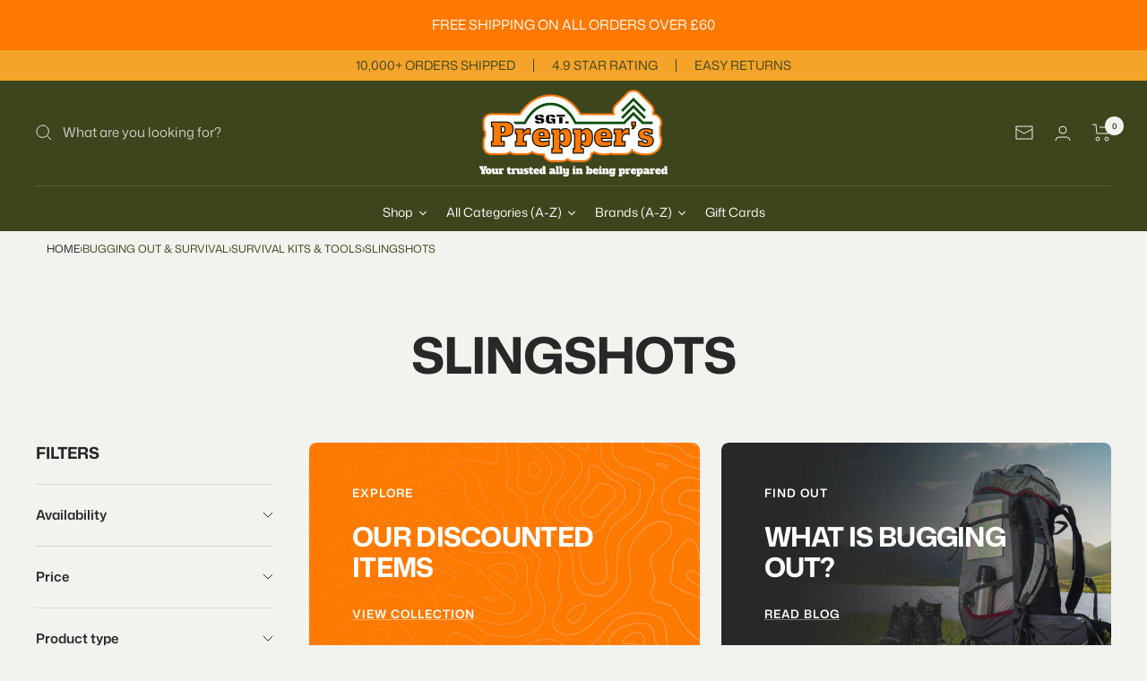

--- FILE ---
content_type: text/html; charset=utf-8
request_url: https://sgtpreppershop.co.uk/collections/slingshots
body_size: 70922
content:
<!doctype html><html class="no-js" lang="en" dir="ltr">
  <head>
 <!-- Google tag (gtag.js) -->
<script async src="https://www.googletagmanager.com/gtag/js?id=AW-17383386377"></script>
<script>
  window.dataLayer = window.dataLayer || [];
  function gtag(){dataLayer.push(arguments);}
  gtag('js', new Date());

  gtag('config', 'AW-17383386377');
</script>
                




    <meta charset="utf-8">
    <meta name="viewport" content="width=device-width, initial-scale=1.0, height=device-height, minimum-scale=1.0, maximum-scale=1.0">
    <meta name="theme-color" content="#3d451d">

    <title>Slingshots</title><link rel="canonical" href="https://sgtpreppershop.co.uk/collections/slingshots"><link rel="shortcut icon" href="//sgtpreppershop.co.uk/cdn/shop/files/favicon_96x96.png?v=1669802309" type="image/png"><link rel="preconnect" href="https://cdn.shopify.com">
    <link rel="dns-prefetch" href="https://productreviews.shopifycdn.com">
    <link rel="dns-prefetch" href="https://www.google-analytics.com"><link rel="preconnect" href="https://fonts.shopifycdn.com" crossorigin><link rel="preload" as="style" href="//sgtpreppershop.co.uk/cdn/shop/t/9/assets/theme.css?v=19973969346204924891754154210">
    <link rel="preload" as="script" href="//sgtpreppershop.co.uk/cdn/shop/t/9/assets/vendor.js?v=31715688253868339281669732905">
    <link rel="preload" as="script" href="//sgtpreppershop.co.uk/cdn/shop/t/9/assets/theme.js?v=138432577116368086271669800476"><link rel="preload" as="image" media="(max-width: 740px)" imagesizes="100vw" imagesrcset="//sgtpreppershop.co.uk/cdn/shop/collections/1951-1-D_1d072417-9b6d-4ccf-8195-1f4e10cef2a9_400x600_crop_center.jpg?v=1732369719 400w, //sgtpreppershop.co.uk/cdn/shop/collections/1951-1-D_1d072417-9b6d-4ccf-8195-1f4e10cef2a9_500x600_crop_center.jpg?v=1732369719 500w, //sgtpreppershop.co.uk/cdn/shop/collections/1951-1-D_1d072417-9b6d-4ccf-8195-1f4e10cef2a9_600x600_crop_center.jpg?v=1732369719 600w
">
      <link rel="preload" as="image" media="(min-width: 741px)" imagesizes="100vw" imagesrcset="//sgtpreppershop.co.uk/cdn/shop/collections/1951-1-D_1d072417-9b6d-4ccf-8195-1f4e10cef2a9_600x.jpg?v=1732369719 600w
"><meta property="og:type" content="website">
  <meta property="og:title" content="Slingshots"><meta property="og:image" content="http://sgtpreppershop.co.uk/cdn/shop/collections/1951-1-D_1d072417-9b6d-4ccf-8195-1f4e10cef2a9.jpg?v=1732369719">
  <meta property="og:image:secure_url" content="https://sgtpreppershop.co.uk/cdn/shop/collections/1951-1-D_1d072417-9b6d-4ccf-8195-1f4e10cef2a9.jpg?v=1732369719">
  <meta property="og:image:width" content="600">
  <meta property="og:image:height" content="750"><meta property="og:url" content="https://sgtpreppershop.co.uk/collections/slingshots">
<meta property="og:site_name" content="Sgt Prepper Shop"><meta name="twitter:card" content="summary"><meta name="twitter:title" content="Slingshots">
  <meta name="twitter:description" content=""><meta name="twitter:image" content="https://sgtpreppershop.co.uk/cdn/shop/collections/1951-1-D_1d072417-9b6d-4ccf-8195-1f4e10cef2a9_1200x1200_crop_center.jpg?v=1732369719">
  <meta name="twitter:image:alt" content="Slingshots Sgt Prepper Shop">
    


  <script type="application/ld+json">
  {
    "@context": "https://schema.org",
    "@type": "BreadcrumbList",
  "itemListElement": [{
      "@type": "ListItem",
      "position": 1,
      "name": "Home",
      "item": "https://sgtpreppershop.co.uk"
    },{
          "@type": "ListItem",
          "position": 2,
          "name": "Slingshots",
          "item": "https://sgtpreppershop.co.uk/collections/slingshots"
        }]
  }
  </script>


    <link rel="preload" href="//sgtpreppershop.co.uk/cdn/fonts/mona_sans/monasans_n7.7a174deadcf23a8eb1f5b59b4449a81c215adf52.woff2" as="font" type="font/woff2" crossorigin><link rel="preload" href="//sgtpreppershop.co.uk/cdn/fonts/mona_sans/monasans_n4.cc3f184f0be0174773c72c5502453af88810902e.woff2" as="font" type="font/woff2" crossorigin><style>
  /* Typography (heading) */
  @font-face {
  font-family: "Mona Sans";
  font-weight: 700;
  font-style: normal;
  font-display: swap;
  src: url("//sgtpreppershop.co.uk/cdn/fonts/mona_sans/monasans_n7.7a174deadcf23a8eb1f5b59b4449a81c215adf52.woff2") format("woff2"),
       url("//sgtpreppershop.co.uk/cdn/fonts/mona_sans/monasans_n7.fa6a2ddc8ef9995151c1d6e9116360bce89c3e37.woff") format("woff");
}

@font-face {
  font-family: "Mona Sans";
  font-weight: 700;
  font-style: italic;
  font-display: swap;
  src: url("//sgtpreppershop.co.uk/cdn/fonts/mona_sans/monasans_i7.89aaf4e957e47c275eefdc2401ad05ae83998937.woff2") format("woff2"),
       url("//sgtpreppershop.co.uk/cdn/fonts/mona_sans/monasans_i7.c3ddf121e9050e4a9b2cd9e66994f7aca1957aad.woff") format("woff");
}

/* Typography (body) */
  @font-face {
  font-family: "Mona Sans";
  font-weight: 400;
  font-style: normal;
  font-display: swap;
  src: url("//sgtpreppershop.co.uk/cdn/fonts/mona_sans/monasans_n4.cc3f184f0be0174773c72c5502453af88810902e.woff2") format("woff2"),
       url("//sgtpreppershop.co.uk/cdn/fonts/mona_sans/monasans_n4.fa36f5da9700fad1da93752dd8c5592c2878aaec.woff") format("woff");
}

@font-face {
  font-family: "Mona Sans";
  font-weight: 400;
  font-style: italic;
  font-display: swap;
  src: url("//sgtpreppershop.co.uk/cdn/fonts/mona_sans/monasans_i4.8afe827b8e1249d54e8235898b9437caf25eb86d.woff2") format("woff2"),
       url("//sgtpreppershop.co.uk/cdn/fonts/mona_sans/monasans_i4.f786ef97cfdb9bdf0574b567a4b4eb003f584167.woff") format("woff");
}

@font-face {
  font-family: "Mona Sans";
  font-weight: 600;
  font-style: normal;
  font-display: swap;
  src: url("//sgtpreppershop.co.uk/cdn/fonts/mona_sans/monasans_n6.5d5afd0b2b72184e5278ec54199a380a2957f340.woff2") format("woff2"),
       url("//sgtpreppershop.co.uk/cdn/fonts/mona_sans/monasans_n6.45753868d285ab3a52629bcbec5e85b7c82785b6.woff") format("woff");
}

@font-face {
  font-family: "Mona Sans";
  font-weight: 600;
  font-style: italic;
  font-display: swap;
  src: url("//sgtpreppershop.co.uk/cdn/fonts/mona_sans/monasans_i6.8158067a759f82c75d200b973ada02c1db0cb985.woff2") format("woff2"),
       url("//sgtpreppershop.co.uk/cdn/fonts/mona_sans/monasans_i6.93e225c20dcc815e2ee34550fa4b577c53912569.woff") format("woff");
}

:root {--heading-color: 40, 40, 40;
    --text-color: 40, 40, 40;
    --background: 242, 242, 239;
    --secondary-background: 228, 229, 215;
    --border-color: 212, 212, 209;
    --border-color-darker: 161, 161, 159;
    --success-color: 61, 69, 29;
    --success-background: 206, 207, 197;
    --error-color: 222, 42, 42;
    --error-background: 241, 228, 225;
    --primary-button-background: 255, 121, 0;
    --primary-button-text-color: 242, 242, 239;
    --secondary-button-background: 61, 69, 29;
    --secondary-button-text-color: 242, 242, 239;
    --product-star-rating: 246, 164, 41;
    --product-on-sale-accent: 222, 42, 42;
    --product-sold-out-accent: 111, 113, 155;
    --product-custom-label-background: 64, 93, 230;
    --product-custom-label-text-color: 255, 255, 255;
    --product-custom-label-2-background: 243, 255, 52;
    --product-custom-label-2-text-color: 0, 0, 0;
    --product-low-stock-text-color: 222, 42, 42;
    --product-in-stock-text-color: 46, 158, 123;
    --loading-bar-background: 40, 40, 40;

    /* We duplicate some "base" colors as root colors, which is useful to use on drawer elements or popover without. Those should not be overridden to avoid issues */
    --root-heading-color: 40, 40, 40;
    --root-text-color: 40, 40, 40;
    --root-background: 242, 242, 239;
    --root-border-color: 212, 212, 209;
    --root-primary-button-background: 255, 121, 0;
    --root-primary-button-text-color: 242, 242, 239;

    --base-font-size: 15px;
    --heading-font-family: "Mona Sans", sans-serif;
    --heading-font-weight: 700;
    --heading-font-style: normal;
    --heading-text-transform: uppercase;
    --text-font-family: "Mona Sans", sans-serif;
    --text-font-weight: 400;
    --text-font-style: normal;
    --text-font-bold-weight: 600;

    /* Typography (font size) */
    --heading-xxsmall-font-size: 11px;
    --heading-xsmall-font-size: 11px;
    --heading-small-font-size: 12px;
    --heading-large-font-size: 36px;
    --heading-h1-font-size: 36px;
    --heading-h2-font-size: 30px;
    --heading-h3-font-size: 26px;
    --heading-h4-font-size: 24px;
    --heading-h5-font-size: 20px;
    --heading-h6-font-size: 16px;

    /* Control the look and feel of the theme by changing radius of various elements */
    --button-border-radius: 0px;
    --block-border-radius: 16px;
    --block-border-radius-reduced: 8px;
    --color-swatch-border-radius: 0px;

    /* Button size */
    --button-height: 48px;
    --button-small-height: 40px;

    /* Form related */
    --form-input-field-height: 48px;
    --form-input-gap: 16px;
    --form-submit-margin: 24px;

    /* Product listing related variables */
    --product-list-block-spacing: 32px;

    /* Video related */
    --play-button-background: 242, 242, 239;
    --play-button-arrow: 40, 40, 40;

    /* RTL support */
    --transform-logical-flip: 1;
    --transform-origin-start: left;
    --transform-origin-end: right;

    /* Other */
    --zoom-cursor-svg-url: url(//sgtpreppershop.co.uk/cdn/shop/t/9/assets/zoom-cursor.svg?v=182666284000015986081751326529);
    --arrow-right-svg-url: url(//sgtpreppershop.co.uk/cdn/shop/t/9/assets/arrow-right.svg?v=70740017276485900791751326529);
    --arrow-left-svg-url: url(//sgtpreppershop.co.uk/cdn/shop/t/9/assets/arrow-left.svg?v=20859819828309117001751326530);

    /* Some useful variables that we can reuse in our CSS. Some explanation are needed for some of them:
       - container-max-width-minus-gutters: represents the container max width without the edge gutters
       - container-outer-width: considering the screen width, represent all the space outside the container
       - container-outer-margin: same as container-outer-width but get set to 0 inside a container
       - container-inner-width: the effective space inside the container (minus gutters)
       - grid-column-width: represents the width of a single column of the grid
       - vertical-breather: this is a variable that defines the global "spacing" between sections, and inside the section
                            to create some "breath" and minimum spacing
     */
    --container-max-width: 1600px;
    --container-gutter: 24px;
    --container-max-width-minus-gutters: calc(var(--container-max-width) - (var(--container-gutter)) * 2);
    --container-outer-width: max(calc((100vw - var(--container-max-width-minus-gutters)) / 2), var(--container-gutter));
    --container-outer-margin: var(--container-outer-width);
    --container-inner-width: calc(100vw - var(--container-outer-width) * 2);

    --grid-column-count: 10;
    --grid-gap: 24px;
    --grid-column-width: calc((100vw - var(--container-outer-width) * 2 - var(--grid-gap) * (var(--grid-column-count) - 1)) / var(--grid-column-count));

    --vertical-breather: 48px;
    --vertical-breather-tight: 48px;

    /* Shopify related variables */
    --payment-terms-background-color: #f2f2ef;
  }

  @media screen and (min-width: 741px) {
    :root {
      --container-gutter: 40px;
      --grid-column-count: 20;
      --vertical-breather: 64px;
      --vertical-breather-tight: 64px;

      /* Typography (font size) */
      --heading-xsmall-font-size: 12px;
      --heading-small-font-size: 13px;
      --heading-large-font-size: 52px;
      --heading-h1-font-size: 48px;
      --heading-h2-font-size: 38px;
      --heading-h3-font-size: 32px;
      --heading-h4-font-size: 24px;
      --heading-h5-font-size: 20px;
      --heading-h6-font-size: 18px;

      /* Form related */
      --form-input-field-height: 52px;
      --form-submit-margin: 32px;

      /* Button size */
      --button-height: 52px;
      --button-small-height: 44px;
    }
  }

  @media screen and (min-width: 1200px) {
    :root {
      --vertical-breather: 80px;
      --vertical-breather-tight: 64px;
      --product-list-block-spacing: 48px;

      /* Typography */
      --heading-large-font-size: 64px;
      --heading-h1-font-size: 56px;
      --heading-h2-font-size: 48px;
      --heading-h3-font-size: 36px;
      --heading-h4-font-size: 30px;
      --heading-h5-font-size: 24px;
      --heading-h6-font-size: 18px;
    }
  }

  @media screen and (min-width: 1600px) {
    :root {
      --vertical-breather: 90px;
      --vertical-breather-tight: 64px;
    }
  }
</style>
    <script>
  // This allows to expose several variables to the global scope, to be used in scripts
  window.themeVariables = {
    settings: {
      direction: "ltr",
      pageType: "collection",
      cartCount: 0,
      moneyFormat: "£{{amount}}",
      moneyWithCurrencyFormat: "£{{amount}} GBP",
      showVendor: false,
      discountMode: "saving",
      currencyCodeEnabled: false,
      searchMode: "product,article,collection",
      searchUnavailableProducts: "last",
      cartType: "page",
      cartCurrency: "GBP",
      mobileZoomFactor: 2.5
    },

    routes: {
      host: "sgtpreppershop.co.uk",
      rootUrl: "\/",
      rootUrlWithoutSlash: '',
      cartUrl: "\/cart",
      cartAddUrl: "\/cart\/add",
      cartChangeUrl: "\/cart\/change",
      searchUrl: "\/search",
      predictiveSearchUrl: "\/search\/suggest",
      productRecommendationsUrl: "\/recommendations\/products"
    },

    strings: {
      accessibilityDelete: "Delete",
      accessibilityClose: "Close",
      collectionSoldOut: "Sold out",
      collectionDiscount: "Save @savings@",
      productSalePrice: "Sale price",
      productRegularPrice: "Regular price",
      productFormUnavailable: "Unavailable",
      productFormSoldOut: "Sold out",
      productFormPreOrder: "Pre-order",
      productFormAddToCart: "Add to cart",
      searchNoResults: "No results could be found.",
      searchNewSearch: "New search",
      searchProducts: "Products",
      searchArticles: "Journal",
      searchPages: "Pages",
      searchCollections: "Collections",
      cartViewCart: "View cart",
      cartItemAdded: "Item added to your cart!",
      cartItemAddedShort: "Added to your cart!",
      cartAddOrderNote: "Add order note",
      cartEditOrderNote: "Edit order note",
      shippingEstimatorNoResults: "Sorry, we do not ship to your address.",
      shippingEstimatorOneResult: "There is one shipping rate for your address:",
      shippingEstimatorMultipleResults: "There are several shipping rates for your address:",
      shippingEstimatorError: "One or more error occurred while retrieving shipping rates:"
    },

    libs: {
      flickity: "\/\/sgtpreppershop.co.uk\/cdn\/shop\/t\/9\/assets\/flickity.js?v=176646718982628074891669732905",
      photoswipe: "\/\/sgtpreppershop.co.uk\/cdn\/shop\/t\/9\/assets\/photoswipe.js?v=132268647426145925301669732905",
      qrCode: "\/\/sgtpreppershop.co.uk\/cdn\/shopifycloud\/storefront\/assets\/themes_support\/vendor\/qrcode-3f2b403b.js"
    },

    breakpoints: {
      phone: 'screen and (max-width: 740px)',
      tablet: 'screen and (min-width: 741px) and (max-width: 999px)',
      tabletAndUp: 'screen and (min-width: 741px)',
      pocket: 'screen and (max-width: 999px)',
      lap: 'screen and (min-width: 1000px) and (max-width: 1199px)',
      lapAndUp: 'screen and (min-width: 1000px)',
      desktop: 'screen and (min-width: 1200px)',
      wide: 'screen and (min-width: 1400px)'
    }
  };

  window.addEventListener('pageshow', async () => {
    const cartContent = await (await fetch(`${window.themeVariables.routes.cartUrl}.js`, {cache: 'reload'})).json();
    document.documentElement.dispatchEvent(new CustomEvent('cart:refresh', {detail: {cart: cartContent}}));
  });

  if ('noModule' in HTMLScriptElement.prototype) {
    // Old browsers (like IE) that does not support module will be considered as if not executing JS at all
    document.documentElement.className = document.documentElement.className.replace('no-js', 'js');

    requestAnimationFrame(() => {
      const viewportHeight = (window.visualViewport ? window.visualViewport.height : document.documentElement.clientHeight);
      document.documentElement.style.setProperty('--window-height',viewportHeight + 'px');
    });
  }</script>

    <link rel="stylesheet" href="//sgtpreppershop.co.uk/cdn/shop/t/9/assets/theme.css?v=19973969346204924891754154210">

    <script src="//sgtpreppershop.co.uk/cdn/shop/t/9/assets/vendor.js?v=31715688253868339281669732905" defer></script>
    <script src="//sgtpreppershop.co.uk/cdn/shop/t/9/assets/theme.js?v=138432577116368086271669800476" defer></script>
    <script src="//sgtpreppershop.co.uk/cdn/shop/t/9/assets/custom.js?v=167639537848865775061669732905" defer></script>

    <script>window.performance && window.performance.mark && window.performance.mark('shopify.content_for_header.start');</script><meta id="shopify-digital-wallet" name="shopify-digital-wallet" content="/60914630821/digital_wallets/dialog">
<meta name="shopify-checkout-api-token" content="d8730bc6a67772f6e8e573acf333b107">
<meta id="in-context-paypal-metadata" data-shop-id="60914630821" data-venmo-supported="false" data-environment="production" data-locale="en_US" data-paypal-v4="true" data-currency="GBP">
<link rel="alternate" type="application/atom+xml" title="Feed" href="/collections/slingshots.atom" />
<link rel="alternate" type="application/json+oembed" href="https://sgtpreppershop.co.uk/collections/slingshots.oembed">
<script async="async" src="/checkouts/internal/preloads.js?locale=en-GB"></script>
<script id="shopify-features" type="application/json">{"accessToken":"d8730bc6a67772f6e8e573acf333b107","betas":["rich-media-storefront-analytics"],"domain":"sgtpreppershop.co.uk","predictiveSearch":true,"shopId":60914630821,"locale":"en"}</script>
<script>var Shopify = Shopify || {};
Shopify.shop = "sgtpreppershop.myshopify.com";
Shopify.locale = "en";
Shopify.currency = {"active":"GBP","rate":"1.0"};
Shopify.country = "GB";
Shopify.theme = {"name":"Focal THEME-BHM","id":131977773221,"schema_name":"Focal","schema_version":"9.0.0","theme_store_id":null,"role":"main"};
Shopify.theme.handle = "null";
Shopify.theme.style = {"id":null,"handle":null};
Shopify.cdnHost = "sgtpreppershop.co.uk/cdn";
Shopify.routes = Shopify.routes || {};
Shopify.routes.root = "/";</script>
<script type="module">!function(o){(o.Shopify=o.Shopify||{}).modules=!0}(window);</script>
<script>!function(o){function n(){var o=[];function n(){o.push(Array.prototype.slice.apply(arguments))}return n.q=o,n}var t=o.Shopify=o.Shopify||{};t.loadFeatures=n(),t.autoloadFeatures=n()}(window);</script>
<script id="shop-js-analytics" type="application/json">{"pageType":"collection"}</script>
<script defer="defer" async type="module" src="//sgtpreppershop.co.uk/cdn/shopifycloud/shop-js/modules/v2/client.init-shop-cart-sync_BT-GjEfc.en.esm.js"></script>
<script defer="defer" async type="module" src="//sgtpreppershop.co.uk/cdn/shopifycloud/shop-js/modules/v2/chunk.common_D58fp_Oc.esm.js"></script>
<script defer="defer" async type="module" src="//sgtpreppershop.co.uk/cdn/shopifycloud/shop-js/modules/v2/chunk.modal_xMitdFEc.esm.js"></script>
<script type="module">
  await import("//sgtpreppershop.co.uk/cdn/shopifycloud/shop-js/modules/v2/client.init-shop-cart-sync_BT-GjEfc.en.esm.js");
await import("//sgtpreppershop.co.uk/cdn/shopifycloud/shop-js/modules/v2/chunk.common_D58fp_Oc.esm.js");
await import("//sgtpreppershop.co.uk/cdn/shopifycloud/shop-js/modules/v2/chunk.modal_xMitdFEc.esm.js");

  window.Shopify.SignInWithShop?.initShopCartSync?.({"fedCMEnabled":true,"windoidEnabled":true});

</script>
<script>(function() {
  var isLoaded = false;
  function asyncLoad() {
    if (isLoaded) return;
    isLoaded = true;
    var urls = ["https:\/\/chimpstatic.com\/mcjs-connected\/js\/users\/495b8840f4f2a2b17d4280110\/6c82a967e4ae5389407c7fd36.js?shop=sgtpreppershop.myshopify.com","https:\/\/ecommplugins-scripts.trustpilot.com\/v2.1\/js\/header.min.js?settings=eyJrZXkiOiJGQ05oelRNZ0lzSU9XTDF6IiwicyI6Im5vbmUifQ==\u0026v=2.5\u0026shop=sgtpreppershop.myshopify.com","https:\/\/ecommplugins-trustboxsettings.trustpilot.com\/sgtpreppershop.myshopify.com.js?settings=1675691563606\u0026shop=sgtpreppershop.myshopify.com","https:\/\/api.fastbundle.co\/scripts\/src.js?shop=sgtpreppershop.myshopify.com"];
    for (var i = 0; i < urls.length; i++) {
      var s = document.createElement('script');
      s.type = 'text/javascript';
      s.async = true;
      s.src = urls[i];
      var x = document.getElementsByTagName('script')[0];
      x.parentNode.insertBefore(s, x);
    }
  };
  if(window.attachEvent) {
    window.attachEvent('onload', asyncLoad);
  } else {
    window.addEventListener('load', asyncLoad, false);
  }
})();</script>
<script id="__st">var __st={"a":60914630821,"offset":0,"reqid":"459e7909-2902-4004-85ff-ca2ce3138273-1769150810","pageurl":"sgtpreppershop.co.uk\/collections\/slingshots","u":"7173c1a34aeb","p":"collection","rtyp":"collection","rid":289926643877};</script>
<script>window.ShopifyPaypalV4VisibilityTracking = true;</script>
<script id="captcha-bootstrap">!function(){'use strict';const t='contact',e='account',n='new_comment',o=[[t,t],['blogs',n],['comments',n],[t,'customer']],c=[[e,'customer_login'],[e,'guest_login'],[e,'recover_customer_password'],[e,'create_customer']],r=t=>t.map((([t,e])=>`form[action*='/${t}']:not([data-nocaptcha='true']) input[name='form_type'][value='${e}']`)).join(','),a=t=>()=>t?[...document.querySelectorAll(t)].map((t=>t.form)):[];function s(){const t=[...o],e=r(t);return a(e)}const i='password',u='form_key',d=['recaptcha-v3-token','g-recaptcha-response','h-captcha-response',i],f=()=>{try{return window.sessionStorage}catch{return}},m='__shopify_v',_=t=>t.elements[u];function p(t,e,n=!1){try{const o=window.sessionStorage,c=JSON.parse(o.getItem(e)),{data:r}=function(t){const{data:e,action:n}=t;return t[m]||n?{data:e,action:n}:{data:t,action:n}}(c);for(const[e,n]of Object.entries(r))t.elements[e]&&(t.elements[e].value=n);n&&o.removeItem(e)}catch(o){console.error('form repopulation failed',{error:o})}}const l='form_type',E='cptcha';function T(t){t.dataset[E]=!0}const w=window,h=w.document,L='Shopify',v='ce_forms',y='captcha';let A=!1;((t,e)=>{const n=(g='f06e6c50-85a8-45c8-87d0-21a2b65856fe',I='https://cdn.shopify.com/shopifycloud/storefront-forms-hcaptcha/ce_storefront_forms_captcha_hcaptcha.v1.5.2.iife.js',D={infoText:'Protected by hCaptcha',privacyText:'Privacy',termsText:'Terms'},(t,e,n)=>{const o=w[L][v],c=o.bindForm;if(c)return c(t,g,e,D).then(n);var r;o.q.push([[t,g,e,D],n]),r=I,A||(h.body.append(Object.assign(h.createElement('script'),{id:'captcha-provider',async:!0,src:r})),A=!0)});var g,I,D;w[L]=w[L]||{},w[L][v]=w[L][v]||{},w[L][v].q=[],w[L][y]=w[L][y]||{},w[L][y].protect=function(t,e){n(t,void 0,e),T(t)},Object.freeze(w[L][y]),function(t,e,n,w,h,L){const[v,y,A,g]=function(t,e,n){const i=e?o:[],u=t?c:[],d=[...i,...u],f=r(d),m=r(i),_=r(d.filter((([t,e])=>n.includes(e))));return[a(f),a(m),a(_),s()]}(w,h,L),I=t=>{const e=t.target;return e instanceof HTMLFormElement?e:e&&e.form},D=t=>v().includes(t);t.addEventListener('submit',(t=>{const e=I(t);if(!e)return;const n=D(e)&&!e.dataset.hcaptchaBound&&!e.dataset.recaptchaBound,o=_(e),c=g().includes(e)&&(!o||!o.value);(n||c)&&t.preventDefault(),c&&!n&&(function(t){try{if(!f())return;!function(t){const e=f();if(!e)return;const n=_(t);if(!n)return;const o=n.value;o&&e.removeItem(o)}(t);const e=Array.from(Array(32),(()=>Math.random().toString(36)[2])).join('');!function(t,e){_(t)||t.append(Object.assign(document.createElement('input'),{type:'hidden',name:u})),t.elements[u].value=e}(t,e),function(t,e){const n=f();if(!n)return;const o=[...t.querySelectorAll(`input[type='${i}']`)].map((({name:t})=>t)),c=[...d,...o],r={};for(const[a,s]of new FormData(t).entries())c.includes(a)||(r[a]=s);n.setItem(e,JSON.stringify({[m]:1,action:t.action,data:r}))}(t,e)}catch(e){console.error('failed to persist form',e)}}(e),e.submit())}));const S=(t,e)=>{t&&!t.dataset[E]&&(n(t,e.some((e=>e===t))),T(t))};for(const o of['focusin','change'])t.addEventListener(o,(t=>{const e=I(t);D(e)&&S(e,y())}));const B=e.get('form_key'),M=e.get(l),P=B&&M;t.addEventListener('DOMContentLoaded',(()=>{const t=y();if(P)for(const e of t)e.elements[l].value===M&&p(e,B);[...new Set([...A(),...v().filter((t=>'true'===t.dataset.shopifyCaptcha))])].forEach((e=>S(e,t)))}))}(h,new URLSearchParams(w.location.search),n,t,e,['guest_login'])})(!0,!0)}();</script>
<script integrity="sha256-4kQ18oKyAcykRKYeNunJcIwy7WH5gtpwJnB7kiuLZ1E=" data-source-attribution="shopify.loadfeatures" defer="defer" src="//sgtpreppershop.co.uk/cdn/shopifycloud/storefront/assets/storefront/load_feature-a0a9edcb.js" crossorigin="anonymous"></script>
<script data-source-attribution="shopify.dynamic_checkout.dynamic.init">var Shopify=Shopify||{};Shopify.PaymentButton=Shopify.PaymentButton||{isStorefrontPortableWallets:!0,init:function(){window.Shopify.PaymentButton.init=function(){};var t=document.createElement("script");t.src="https://sgtpreppershop.co.uk/cdn/shopifycloud/portable-wallets/latest/portable-wallets.en.js",t.type="module",document.head.appendChild(t)}};
</script>
<script data-source-attribution="shopify.dynamic_checkout.buyer_consent">
  function portableWalletsHideBuyerConsent(e){var t=document.getElementById("shopify-buyer-consent"),n=document.getElementById("shopify-subscription-policy-button");t&&n&&(t.classList.add("hidden"),t.setAttribute("aria-hidden","true"),n.removeEventListener("click",e))}function portableWalletsShowBuyerConsent(e){var t=document.getElementById("shopify-buyer-consent"),n=document.getElementById("shopify-subscription-policy-button");t&&n&&(t.classList.remove("hidden"),t.removeAttribute("aria-hidden"),n.addEventListener("click",e))}window.Shopify?.PaymentButton&&(window.Shopify.PaymentButton.hideBuyerConsent=portableWalletsHideBuyerConsent,window.Shopify.PaymentButton.showBuyerConsent=portableWalletsShowBuyerConsent);
</script>
<script data-source-attribution="shopify.dynamic_checkout.cart.bootstrap">document.addEventListener("DOMContentLoaded",(function(){function t(){return document.querySelector("shopify-accelerated-checkout-cart, shopify-accelerated-checkout")}if(t())Shopify.PaymentButton.init();else{new MutationObserver((function(e,n){t()&&(Shopify.PaymentButton.init(),n.disconnect())})).observe(document.body,{childList:!0,subtree:!0})}}));
</script>
<script id='scb4127' type='text/javascript' async='' src='https://sgtpreppershop.co.uk/cdn/shopifycloud/privacy-banner/storefront-banner.js'></script><link id="shopify-accelerated-checkout-styles" rel="stylesheet" media="screen" href="https://sgtpreppershop.co.uk/cdn/shopifycloud/portable-wallets/latest/accelerated-checkout-backwards-compat.css" crossorigin="anonymous">
<style id="shopify-accelerated-checkout-cart">
        #shopify-buyer-consent {
  margin-top: 1em;
  display: inline-block;
  width: 100%;
}

#shopify-buyer-consent.hidden {
  display: none;
}

#shopify-subscription-policy-button {
  background: none;
  border: none;
  padding: 0;
  text-decoration: underline;
  font-size: inherit;
  cursor: pointer;
}

#shopify-subscription-policy-button::before {
  box-shadow: none;
}

      </style>

<script>window.performance && window.performance.mark && window.performance.mark('shopify.content_for_header.end');</script>

  
<!-- GS-Inventory Start. Do not change -->

<script class="gsinvdata">


  gsCollectionProducts = {};

  		gsCollectionProduct = {}; 
  		gsCollectionProduct['gsInventoryQty'] = 3; 
        gsCollectionProduct['productId'] = '7691280482469';
        gsCollectionProduct['imageCount'] = 3;
        
        
        
        gsCollectionProduct['gsIncoming'] =  false;    
   		gsCollectionProduct['gsInventoryContinue'] = "deny";    
  		gsCollectionProducts['typhoon-slingshot'] = gsCollectionProduct;

  		gsCollectionProduct = {}; 
  		gsCollectionProduct['gsInventoryQty'] = 0; 
        gsCollectionProduct['productId'] = '7691280023717';
        gsCollectionProduct['imageCount'] = 4;
        
        
        
        gsCollectionProduct['gsIncoming'] =  false;    
   		gsCollectionProduct['gsInventoryContinue'] = "deny";    
  		gsCollectionProducts['slingshot-replacement-elastic'] = gsCollectionProduct;

  		gsCollectionProduct = {}; 
  		gsCollectionProduct['gsInventoryQty'] = 2; 
        gsCollectionProduct['productId'] = '8395000840357';
        gsCollectionProduct['imageCount'] = 3;
        
        
        
        gsCollectionProduct['gsIncoming'] =  false;    
   		gsCollectionProduct['gsInventoryContinue'] = "deny";    
  		gsCollectionProducts['vulcan-slingshot'] = gsCollectionProduct;
                              
<script async type="text/javascript" src="https://gravity-apps.com/showinventory/js/shopify/gsinventory8675.js?v=3bb008c011794d6a21bd811ed302a238"></script>
    
    <!-- GS-Inventory End. Do not change  --><!-- BEGIN app block: shopify://apps/judge-me-reviews/blocks/judgeme_core/61ccd3b1-a9f2-4160-9fe9-4fec8413e5d8 --><!-- Start of Judge.me Core -->






<link rel="dns-prefetch" href="https://cdnwidget.judge.me">
<link rel="dns-prefetch" href="https://cdn.judge.me">
<link rel="dns-prefetch" href="https://cdn1.judge.me">
<link rel="dns-prefetch" href="https://api.judge.me">

<script data-cfasync='false' class='jdgm-settings-script'>window.jdgmSettings={"pagination":5,"disable_web_reviews":false,"badge_no_review_text":"No reviews","badge_n_reviews_text":"{{ n }} review/reviews","hide_badge_preview_if_no_reviews":true,"badge_hide_text":false,"enforce_center_preview_badge":false,"widget_title":"Customer Reviews","widget_open_form_text":"Write a review","widget_close_form_text":"Cancel review","widget_refresh_page_text":"Refresh page","widget_summary_text":"Based on {{ number_of_reviews }} review/reviews","widget_no_review_text":"Be the first to write a review","widget_name_field_text":"Display name","widget_verified_name_field_text":"Verified Name (public)","widget_name_placeholder_text":"Display name","widget_required_field_error_text":"This field is required.","widget_email_field_text":"Email address","widget_verified_email_field_text":"Verified Email (private, can not be edited)","widget_email_placeholder_text":"Your email address","widget_email_field_error_text":"Please enter a valid email address.","widget_rating_field_text":"Rating","widget_review_title_field_text":"Review Title","widget_review_title_placeholder_text":"Give your review a title","widget_review_body_field_text":"Review content","widget_review_body_placeholder_text":"Start writing here...","widget_pictures_field_text":"Picture/Video (optional)","widget_submit_review_text":"Submit Review","widget_submit_verified_review_text":"Submit Verified Review","widget_submit_success_msg_with_auto_publish":"Thank you! Please refresh the page in a few moments to see your review. You can remove or edit your review by logging into \u003ca href='https://judge.me/login' target='_blank' rel='nofollow noopener'\u003eJudge.me\u003c/a\u003e","widget_submit_success_msg_no_auto_publish":"Thank you! Your review will be published as soon as it is approved by the shop admin. You can remove or edit your review by logging into \u003ca href='https://judge.me/login' target='_blank' rel='nofollow noopener'\u003eJudge.me\u003c/a\u003e","widget_show_default_reviews_out_of_total_text":"Showing {{ n_reviews_shown }} out of {{ n_reviews }} reviews.","widget_show_all_link_text":"Show all","widget_show_less_link_text":"Show less","widget_author_said_text":"{{ reviewer_name }} said:","widget_days_text":"{{ n }} days ago","widget_weeks_text":"{{ n }} week/weeks ago","widget_months_text":"{{ n }} month/months ago","widget_years_text":"{{ n }} year/years ago","widget_yesterday_text":"Yesterday","widget_today_text":"Today","widget_replied_text":"\u003e\u003e {{ shop_name }} replied:","widget_read_more_text":"Read more","widget_reviewer_name_as_initial":"","widget_rating_filter_color":"#fbcd0a","widget_rating_filter_see_all_text":"See all reviews","widget_sorting_most_recent_text":"Most Recent","widget_sorting_highest_rating_text":"Highest Rating","widget_sorting_lowest_rating_text":"Lowest Rating","widget_sorting_with_pictures_text":"Only Pictures","widget_sorting_most_helpful_text":"Most Helpful","widget_open_question_form_text":"Ask a question","widget_reviews_subtab_text":"Reviews","widget_questions_subtab_text":"Questions","widget_question_label_text":"Question","widget_answer_label_text":"Answer","widget_question_placeholder_text":"Write your question here","widget_submit_question_text":"Submit Question","widget_question_submit_success_text":"Thank you for your question! We will notify you once it gets answered.","verified_badge_text":"Verified","verified_badge_bg_color":"","verified_badge_text_color":"","verified_badge_placement":"left-of-reviewer-name","widget_review_max_height":"","widget_hide_border":false,"widget_social_share":false,"widget_thumb":false,"widget_review_location_show":false,"widget_location_format":"","all_reviews_include_out_of_store_products":true,"all_reviews_out_of_store_text":"(out of store)","all_reviews_pagination":100,"all_reviews_product_name_prefix_text":"about","enable_review_pictures":true,"enable_question_anwser":false,"widget_theme":"default","review_date_format":"mm/dd/yyyy","default_sort_method":"most-recent","widget_product_reviews_subtab_text":"Product Reviews","widget_shop_reviews_subtab_text":"Shop Reviews","widget_other_products_reviews_text":"Reviews for other products","widget_store_reviews_subtab_text":"Store reviews","widget_no_store_reviews_text":"This store hasn't received any reviews yet","widget_web_restriction_product_reviews_text":"This product hasn't received any reviews yet","widget_no_items_text":"No items found","widget_show_more_text":"Show more","widget_write_a_store_review_text":"Write a Store Review","widget_other_languages_heading":"Reviews in Other Languages","widget_translate_review_text":"Translate review to {{ language }}","widget_translating_review_text":"Translating...","widget_show_original_translation_text":"Show original ({{ language }})","widget_translate_review_failed_text":"Review couldn't be translated.","widget_translate_review_retry_text":"Retry","widget_translate_review_try_again_later_text":"Try again later","show_product_url_for_grouped_product":false,"widget_sorting_pictures_first_text":"Pictures First","show_pictures_on_all_rev_page_mobile":false,"show_pictures_on_all_rev_page_desktop":false,"floating_tab_hide_mobile_install_preference":false,"floating_tab_button_name":"★ Reviews","floating_tab_title":"Let customers speak for us","floating_tab_button_color":"","floating_tab_button_background_color":"","floating_tab_url":"","floating_tab_url_enabled":false,"floating_tab_tab_style":"text","all_reviews_text_badge_text":"Customers rate us {{ shop.metafields.judgeme.all_reviews_rating | round: 1 }}/5 based on {{ shop.metafields.judgeme.all_reviews_count }} reviews.","all_reviews_text_badge_text_branded_style":"{{ shop.metafields.judgeme.all_reviews_rating | round: 1 }} out of 5 stars based on {{ shop.metafields.judgeme.all_reviews_count }} reviews","is_all_reviews_text_badge_a_link":false,"show_stars_for_all_reviews_text_badge":false,"all_reviews_text_badge_url":"","all_reviews_text_style":"text","all_reviews_text_color_style":"judgeme_brand_color","all_reviews_text_color":"#108474","all_reviews_text_show_jm_brand":true,"featured_carousel_show_header":true,"featured_carousel_title":"Let customers speak for us","testimonials_carousel_title":"Customers are saying","videos_carousel_title":"Real customer stories","cards_carousel_title":"Customers are saying","featured_carousel_count_text":"from {{ n }} reviews","featured_carousel_add_link_to_all_reviews_page":false,"featured_carousel_url":"","featured_carousel_show_images":true,"featured_carousel_autoslide_interval":5,"featured_carousel_arrows_on_the_sides":false,"featured_carousel_height":250,"featured_carousel_width":80,"featured_carousel_image_size":0,"featured_carousel_image_height":250,"featured_carousel_arrow_color":"#eeeeee","verified_count_badge_style":"vintage","verified_count_badge_orientation":"horizontal","verified_count_badge_color_style":"judgeme_brand_color","verified_count_badge_color":"#108474","is_verified_count_badge_a_link":false,"verified_count_badge_url":"","verified_count_badge_show_jm_brand":true,"widget_rating_preset_default":5,"widget_first_sub_tab":"product-reviews","widget_show_histogram":true,"widget_histogram_use_custom_color":false,"widget_pagination_use_custom_color":false,"widget_star_use_custom_color":false,"widget_verified_badge_use_custom_color":false,"widget_write_review_use_custom_color":false,"picture_reminder_submit_button":"Upload Pictures","enable_review_videos":false,"mute_video_by_default":false,"widget_sorting_videos_first_text":"Videos First","widget_review_pending_text":"Pending","featured_carousel_items_for_large_screen":3,"social_share_options_order":"Facebook,Twitter","remove_microdata_snippet":true,"disable_json_ld":false,"enable_json_ld_products":false,"preview_badge_show_question_text":false,"preview_badge_no_question_text":"No questions","preview_badge_n_question_text":"{{ number_of_questions }} question/questions","qa_badge_show_icon":false,"qa_badge_position":"same-row","remove_judgeme_branding":false,"widget_add_search_bar":false,"widget_search_bar_placeholder":"Search","widget_sorting_verified_only_text":"Verified only","featured_carousel_theme":"default","featured_carousel_show_rating":true,"featured_carousel_show_title":true,"featured_carousel_show_body":true,"featured_carousel_show_date":false,"featured_carousel_show_reviewer":true,"featured_carousel_show_product":false,"featured_carousel_header_background_color":"#108474","featured_carousel_header_text_color":"#ffffff","featured_carousel_name_product_separator":"reviewed","featured_carousel_full_star_background":"#108474","featured_carousel_empty_star_background":"#dadada","featured_carousel_vertical_theme_background":"#f9fafb","featured_carousel_verified_badge_enable":false,"featured_carousel_verified_badge_color":"#108474","featured_carousel_border_style":"round","featured_carousel_review_line_length_limit":3,"featured_carousel_more_reviews_button_text":"Read more reviews","featured_carousel_view_product_button_text":"View product","all_reviews_page_load_reviews_on":"scroll","all_reviews_page_load_more_text":"Load More Reviews","disable_fb_tab_reviews":false,"enable_ajax_cdn_cache":false,"widget_public_name_text":"displayed publicly like","default_reviewer_name":"John Smith","default_reviewer_name_has_non_latin":true,"widget_reviewer_anonymous":"Anonymous","medals_widget_title":"Judge.me Review Medals","medals_widget_background_color":"#f9fafb","medals_widget_position":"footer_all_pages","medals_widget_border_color":"#f9fafb","medals_widget_verified_text_position":"left","medals_widget_use_monochromatic_version":false,"medals_widget_elements_color":"#108474","show_reviewer_avatar":true,"widget_invalid_yt_video_url_error_text":"Not a YouTube video URL","widget_max_length_field_error_text":"Please enter no more than {0} characters.","widget_show_country_flag":false,"widget_show_collected_via_shop_app":true,"widget_verified_by_shop_badge_style":"light","widget_verified_by_shop_text":"Verified by Shop","widget_show_photo_gallery":false,"widget_load_with_code_splitting":true,"widget_ugc_install_preference":false,"widget_ugc_title":"Made by us, Shared by you","widget_ugc_subtitle":"Tag us to see your picture featured in our page","widget_ugc_arrows_color":"#ffffff","widget_ugc_primary_button_text":"Buy Now","widget_ugc_primary_button_background_color":"#108474","widget_ugc_primary_button_text_color":"#ffffff","widget_ugc_primary_button_border_width":"0","widget_ugc_primary_button_border_style":"none","widget_ugc_primary_button_border_color":"#108474","widget_ugc_primary_button_border_radius":"25","widget_ugc_secondary_button_text":"Load More","widget_ugc_secondary_button_background_color":"#ffffff","widget_ugc_secondary_button_text_color":"#108474","widget_ugc_secondary_button_border_width":"2","widget_ugc_secondary_button_border_style":"solid","widget_ugc_secondary_button_border_color":"#108474","widget_ugc_secondary_button_border_radius":"25","widget_ugc_reviews_button_text":"View Reviews","widget_ugc_reviews_button_background_color":"#ffffff","widget_ugc_reviews_button_text_color":"#108474","widget_ugc_reviews_button_border_width":"2","widget_ugc_reviews_button_border_style":"solid","widget_ugc_reviews_button_border_color":"#108474","widget_ugc_reviews_button_border_radius":"25","widget_ugc_reviews_button_link_to":"judgeme-reviews-page","widget_ugc_show_post_date":true,"widget_ugc_max_width":"800","widget_rating_metafield_value_type":true,"widget_primary_color":"#f6a429","widget_enable_secondary_color":false,"widget_secondary_color":"#edf5f5","widget_summary_average_rating_text":"{{ average_rating }} out of 5","widget_media_grid_title":"Customer photos \u0026 videos","widget_media_grid_see_more_text":"See more","widget_round_style":false,"widget_show_product_medals":true,"widget_verified_by_judgeme_text":"Verified by Judge.me","widget_show_store_medals":true,"widget_verified_by_judgeme_text_in_store_medals":"Verified by Judge.me","widget_media_field_exceed_quantity_message":"Sorry, we can only accept {{ max_media }} for one review.","widget_media_field_exceed_limit_message":"{{ file_name }} is too large, please select a {{ media_type }} less than {{ size_limit }}MB.","widget_review_submitted_text":"Review Submitted!","widget_question_submitted_text":"Question Submitted!","widget_close_form_text_question":"Cancel","widget_write_your_answer_here_text":"Write your answer here","widget_enabled_branded_link":true,"widget_show_collected_by_judgeme":true,"widget_reviewer_name_color":"","widget_write_review_text_color":"","widget_write_review_bg_color":"","widget_collected_by_judgeme_text":"collected by Judge.me","widget_pagination_type":"standard","widget_load_more_text":"Load More","widget_load_more_color":"#108474","widget_full_review_text":"Full Review","widget_read_more_reviews_text":"Read More Reviews","widget_read_questions_text":"Read Questions","widget_questions_and_answers_text":"Questions \u0026 Answers","widget_verified_by_text":"Verified by","widget_verified_text":"Verified","widget_number_of_reviews_text":"{{ number_of_reviews }} reviews","widget_back_button_text":"Back","widget_next_button_text":"Next","widget_custom_forms_filter_button":"Filters","custom_forms_style":"vertical","widget_show_review_information":false,"how_reviews_are_collected":"How reviews are collected?","widget_show_review_keywords":false,"widget_gdpr_statement":"How we use your data: We'll only contact you about the review you left, and only if necessary. By submitting your review, you agree to Judge.me's \u003ca href='https://judge.me/terms' target='_blank' rel='nofollow noopener'\u003eterms\u003c/a\u003e, \u003ca href='https://judge.me/privacy' target='_blank' rel='nofollow noopener'\u003eprivacy\u003c/a\u003e and \u003ca href='https://judge.me/content-policy' target='_blank' rel='nofollow noopener'\u003econtent\u003c/a\u003e policies.","widget_multilingual_sorting_enabled":false,"widget_translate_review_content_enabled":false,"widget_translate_review_content_method":"manual","popup_widget_review_selection":"automatically_with_pictures","popup_widget_round_border_style":true,"popup_widget_show_title":true,"popup_widget_show_body":true,"popup_widget_show_reviewer":false,"popup_widget_show_product":true,"popup_widget_show_pictures":true,"popup_widget_use_review_picture":true,"popup_widget_show_on_home_page":true,"popup_widget_show_on_product_page":true,"popup_widget_show_on_collection_page":true,"popup_widget_show_on_cart_page":true,"popup_widget_position":"bottom_left","popup_widget_first_review_delay":5,"popup_widget_duration":5,"popup_widget_interval":5,"popup_widget_review_count":5,"popup_widget_hide_on_mobile":true,"review_snippet_widget_round_border_style":true,"review_snippet_widget_card_color":"#FFFFFF","review_snippet_widget_slider_arrows_background_color":"#FFFFFF","review_snippet_widget_slider_arrows_color":"#000000","review_snippet_widget_star_color":"#108474","show_product_variant":false,"all_reviews_product_variant_label_text":"Variant: ","widget_show_verified_branding":false,"widget_ai_summary_title":"Customers say","widget_ai_summary_disclaimer":"AI-powered review summary based on recent customer reviews","widget_show_ai_summary":false,"widget_show_ai_summary_bg":false,"widget_show_review_title_input":true,"redirect_reviewers_invited_via_email":"review_widget","request_store_review_after_product_review":false,"request_review_other_products_in_order":false,"review_form_color_scheme":"default","review_form_corner_style":"square","review_form_star_color":{},"review_form_text_color":"#333333","review_form_background_color":"#ffffff","review_form_field_background_color":"#fafafa","review_form_button_color":{},"review_form_button_text_color":"#ffffff","review_form_modal_overlay_color":"#000000","review_content_screen_title_text":"How would you rate this product?","review_content_introduction_text":"We would love it if you would share a bit about your experience.","store_review_form_title_text":"How would you rate this store?","store_review_form_introduction_text":"We would love it if you would share a bit about your experience.","show_review_guidance_text":true,"one_star_review_guidance_text":"Poor","five_star_review_guidance_text":"Great","customer_information_screen_title_text":"About you","customer_information_introduction_text":"Please tell us more about you.","custom_questions_screen_title_text":"Your experience in more detail","custom_questions_introduction_text":"Here are a few questions to help us understand more about your experience.","review_submitted_screen_title_text":"Thanks for your review!","review_submitted_screen_thank_you_text":"We are processing it and it will appear on the store soon.","review_submitted_screen_email_verification_text":"Please confirm your email by clicking the link we just sent you. This helps us keep reviews authentic.","review_submitted_request_store_review_text":"Would you like to share your experience of shopping with us?","review_submitted_review_other_products_text":"Would you like to review these products?","store_review_screen_title_text":"Would you like to share your experience of shopping with us?","store_review_introduction_text":"We value your feedback and use it to improve. Please share any thoughts or suggestions you have.","reviewer_media_screen_title_picture_text":"Share a picture","reviewer_media_introduction_picture_text":"Upload a photo to support your review.","reviewer_media_screen_title_video_text":"Share a video","reviewer_media_introduction_video_text":"Upload a video to support your review.","reviewer_media_screen_title_picture_or_video_text":"Share a picture or video","reviewer_media_introduction_picture_or_video_text":"Upload a photo or video to support your review.","reviewer_media_youtube_url_text":"Paste your Youtube URL here","advanced_settings_next_step_button_text":"Next","advanced_settings_close_review_button_text":"Close","modal_write_review_flow":false,"write_review_flow_required_text":"Required","write_review_flow_privacy_message_text":"We respect your privacy.","write_review_flow_anonymous_text":"Post review as anonymous","write_review_flow_visibility_text":"This won't be visible to other customers.","write_review_flow_multiple_selection_help_text":"Select as many as you like","write_review_flow_single_selection_help_text":"Select one option","write_review_flow_required_field_error_text":"This field is required","write_review_flow_invalid_email_error_text":"Please enter a valid email address","write_review_flow_max_length_error_text":"Max. {{ max_length }} characters.","write_review_flow_media_upload_text":"\u003cb\u003eClick to upload\u003c/b\u003e or drag and drop","write_review_flow_gdpr_statement":"We'll only contact you about your review if necessary. By submitting your review, you agree to our \u003ca href='https://judge.me/terms' target='_blank' rel='nofollow noopener'\u003eterms and conditions\u003c/a\u003e and \u003ca href='https://judge.me/privacy' target='_blank' rel='nofollow noopener'\u003eprivacy policy\u003c/a\u003e.","rating_only_reviews_enabled":false,"show_negative_reviews_help_screen":false,"new_review_flow_help_screen_rating_threshold":3,"negative_review_resolution_screen_title_text":"Tell us more","negative_review_resolution_text":"Your experience matters to us. If there were issues with your purchase, we're here to help. Feel free to reach out to us, we'd love the opportunity to make things right.","negative_review_resolution_button_text":"Contact us","negative_review_resolution_proceed_with_review_text":"Leave a review","negative_review_resolution_subject":"Issue with purchase from {{ shop_name }}.{{ order_name }}","preview_badge_collection_page_install_status":false,"widget_review_custom_css":"","preview_badge_custom_css":"","preview_badge_stars_count":"5-stars","featured_carousel_custom_css":"","floating_tab_custom_css":"","all_reviews_widget_custom_css":"","medals_widget_custom_css":"","verified_badge_custom_css":"","all_reviews_text_custom_css":"","transparency_badges_collected_via_store_invite":false,"transparency_badges_from_another_provider":false,"transparency_badges_collected_from_store_visitor":false,"transparency_badges_collected_by_verified_review_provider":false,"transparency_badges_earned_reward":false,"transparency_badges_collected_via_store_invite_text":"Review collected via store invitation","transparency_badges_from_another_provider_text":"Review collected from another provider","transparency_badges_collected_from_store_visitor_text":"Review collected from a store visitor","transparency_badges_written_in_google_text":"Review written in Google","transparency_badges_written_in_etsy_text":"Review written in Etsy","transparency_badges_written_in_shop_app_text":"Review written in Shop App","transparency_badges_earned_reward_text":"Review earned a reward for future purchase","product_review_widget_per_page":10,"widget_store_review_label_text":"Review about the store","checkout_comment_extension_title_on_product_page":"Customer Comments","checkout_comment_extension_num_latest_comment_show":5,"checkout_comment_extension_format":"name_and_timestamp","checkout_comment_customer_name":"last_initial","checkout_comment_comment_notification":true,"preview_badge_collection_page_install_preference":true,"preview_badge_home_page_install_preference":false,"preview_badge_product_page_install_preference":true,"review_widget_install_preference":"","review_carousel_install_preference":false,"floating_reviews_tab_install_preference":"none","verified_reviews_count_badge_install_preference":false,"all_reviews_text_install_preference":false,"review_widget_best_location":true,"judgeme_medals_install_preference":false,"review_widget_revamp_enabled":false,"review_widget_qna_enabled":false,"review_widget_header_theme":"minimal","review_widget_widget_title_enabled":true,"review_widget_header_text_size":"medium","review_widget_header_text_weight":"regular","review_widget_average_rating_style":"compact","review_widget_bar_chart_enabled":true,"review_widget_bar_chart_type":"numbers","review_widget_bar_chart_style":"standard","review_widget_expanded_media_gallery_enabled":false,"review_widget_reviews_section_theme":"standard","review_widget_image_style":"thumbnails","review_widget_review_image_ratio":"square","review_widget_stars_size":"medium","review_widget_verified_badge":"standard_text","review_widget_review_title_text_size":"medium","review_widget_review_text_size":"medium","review_widget_review_text_length":"medium","review_widget_number_of_columns_desktop":3,"review_widget_carousel_transition_speed":5,"review_widget_custom_questions_answers_display":"always","review_widget_button_text_color":"#FFFFFF","review_widget_text_color":"#000000","review_widget_lighter_text_color":"#7B7B7B","review_widget_corner_styling":"soft","review_widget_review_word_singular":"review","review_widget_review_word_plural":"reviews","review_widget_voting_label":"Helpful?","review_widget_shop_reply_label":"Reply from {{ shop_name }}:","review_widget_filters_title":"Filters","qna_widget_question_word_singular":"Question","qna_widget_question_word_plural":"Questions","qna_widget_answer_reply_label":"Answer from {{ answerer_name }}:","qna_content_screen_title_text":"Ask a question about this product","qna_widget_question_required_field_error_text":"Please enter your question.","qna_widget_flow_gdpr_statement":"We'll only contact you about your question if necessary. By submitting your question, you agree to our \u003ca href='https://judge.me/terms' target='_blank' rel='nofollow noopener'\u003eterms and conditions\u003c/a\u003e and \u003ca href='https://judge.me/privacy' target='_blank' rel='nofollow noopener'\u003eprivacy policy\u003c/a\u003e.","qna_widget_question_submitted_text":"Thanks for your question!","qna_widget_close_form_text_question":"Close","qna_widget_question_submit_success_text":"We’ll notify you by email when your question is answered.","all_reviews_widget_v2025_enabled":false,"all_reviews_widget_v2025_header_theme":"default","all_reviews_widget_v2025_widget_title_enabled":true,"all_reviews_widget_v2025_header_text_size":"medium","all_reviews_widget_v2025_header_text_weight":"regular","all_reviews_widget_v2025_average_rating_style":"compact","all_reviews_widget_v2025_bar_chart_enabled":true,"all_reviews_widget_v2025_bar_chart_type":"numbers","all_reviews_widget_v2025_bar_chart_style":"standard","all_reviews_widget_v2025_expanded_media_gallery_enabled":false,"all_reviews_widget_v2025_show_store_medals":true,"all_reviews_widget_v2025_show_photo_gallery":true,"all_reviews_widget_v2025_show_review_keywords":false,"all_reviews_widget_v2025_show_ai_summary":false,"all_reviews_widget_v2025_show_ai_summary_bg":false,"all_reviews_widget_v2025_add_search_bar":false,"all_reviews_widget_v2025_default_sort_method":"most-recent","all_reviews_widget_v2025_reviews_per_page":10,"all_reviews_widget_v2025_reviews_section_theme":"default","all_reviews_widget_v2025_image_style":"thumbnails","all_reviews_widget_v2025_review_image_ratio":"square","all_reviews_widget_v2025_stars_size":"medium","all_reviews_widget_v2025_verified_badge":"bold_badge","all_reviews_widget_v2025_review_title_text_size":"medium","all_reviews_widget_v2025_review_text_size":"medium","all_reviews_widget_v2025_review_text_length":"medium","all_reviews_widget_v2025_number_of_columns_desktop":3,"all_reviews_widget_v2025_carousel_transition_speed":5,"all_reviews_widget_v2025_custom_questions_answers_display":"always","all_reviews_widget_v2025_show_product_variant":false,"all_reviews_widget_v2025_show_reviewer_avatar":true,"all_reviews_widget_v2025_reviewer_name_as_initial":"","all_reviews_widget_v2025_review_location_show":false,"all_reviews_widget_v2025_location_format":"","all_reviews_widget_v2025_show_country_flag":false,"all_reviews_widget_v2025_verified_by_shop_badge_style":"light","all_reviews_widget_v2025_social_share":false,"all_reviews_widget_v2025_social_share_options_order":"Facebook,Twitter,LinkedIn,Pinterest","all_reviews_widget_v2025_pagination_type":"standard","all_reviews_widget_v2025_button_text_color":"#FFFFFF","all_reviews_widget_v2025_text_color":"#000000","all_reviews_widget_v2025_lighter_text_color":"#7B7B7B","all_reviews_widget_v2025_corner_styling":"soft","all_reviews_widget_v2025_title":"Customer reviews","all_reviews_widget_v2025_ai_summary_title":"Customers say about this store","all_reviews_widget_v2025_no_review_text":"Be the first to write a review","platform":"shopify","branding_url":"https://app.judge.me/reviews","branding_text":"Powered by Judge.me","locale":"en","reply_name":"Sgt Prepper Shop","widget_version":"3.0","footer":true,"autopublish":true,"review_dates":true,"enable_custom_form":false,"shop_locale":"en","enable_multi_locales_translations":false,"show_review_title_input":true,"review_verification_email_status":"always","can_be_branded":true,"reply_name_text":"Sgt Prepper Shop"};</script> <style class='jdgm-settings-style'>.jdgm-xx{left:0}:root{--jdgm-primary-color: #f6a429;--jdgm-secondary-color: rgba(246,164,41,0.1);--jdgm-star-color: #f6a429;--jdgm-write-review-text-color: white;--jdgm-write-review-bg-color: #f6a429;--jdgm-paginate-color: #f6a429;--jdgm-border-radius: 0;--jdgm-reviewer-name-color: #f6a429}.jdgm-histogram__bar-content{background-color:#f6a429}.jdgm-rev[data-verified-buyer=true] .jdgm-rev__icon.jdgm-rev__icon:after,.jdgm-rev__buyer-badge.jdgm-rev__buyer-badge{color:white;background-color:#f6a429}.jdgm-review-widget--small .jdgm-gallery.jdgm-gallery .jdgm-gallery__thumbnail-link:nth-child(8) .jdgm-gallery__thumbnail-wrapper.jdgm-gallery__thumbnail-wrapper:before{content:"See more"}@media only screen and (min-width: 768px){.jdgm-gallery.jdgm-gallery .jdgm-gallery__thumbnail-link:nth-child(8) .jdgm-gallery__thumbnail-wrapper.jdgm-gallery__thumbnail-wrapper:before{content:"See more"}}.jdgm-prev-badge[data-average-rating='0.00']{display:none !important}.jdgm-author-all-initials{display:none !important}.jdgm-author-last-initial{display:none !important}.jdgm-rev-widg__title{visibility:hidden}.jdgm-rev-widg__summary-text{visibility:hidden}.jdgm-prev-badge__text{visibility:hidden}.jdgm-rev__prod-link-prefix:before{content:'about'}.jdgm-rev__variant-label:before{content:'Variant: '}.jdgm-rev__out-of-store-text:before{content:'(out of store)'}@media only screen and (min-width: 768px){.jdgm-rev__pics .jdgm-rev_all-rev-page-picture-separator,.jdgm-rev__pics .jdgm-rev__product-picture{display:none}}@media only screen and (max-width: 768px){.jdgm-rev__pics .jdgm-rev_all-rev-page-picture-separator,.jdgm-rev__pics .jdgm-rev__product-picture{display:none}}.jdgm-preview-badge[data-template="index"]{display:none !important}.jdgm-verified-count-badget[data-from-snippet="true"]{display:none !important}.jdgm-carousel-wrapper[data-from-snippet="true"]{display:none !important}.jdgm-all-reviews-text[data-from-snippet="true"]{display:none !important}.jdgm-medals-section[data-from-snippet="true"]{display:none !important}.jdgm-ugc-media-wrapper[data-from-snippet="true"]{display:none !important}.jdgm-rev__transparency-badge[data-badge-type="review_collected_via_store_invitation"]{display:none !important}.jdgm-rev__transparency-badge[data-badge-type="review_collected_from_another_provider"]{display:none !important}.jdgm-rev__transparency-badge[data-badge-type="review_collected_from_store_visitor"]{display:none !important}.jdgm-rev__transparency-badge[data-badge-type="review_written_in_etsy"]{display:none !important}.jdgm-rev__transparency-badge[data-badge-type="review_written_in_google_business"]{display:none !important}.jdgm-rev__transparency-badge[data-badge-type="review_written_in_shop_app"]{display:none !important}.jdgm-rev__transparency-badge[data-badge-type="review_earned_for_future_purchase"]{display:none !important}.jdgm-review-snippet-widget .jdgm-rev-snippet-widget__cards-container .jdgm-rev-snippet-card{border-radius:8px;background:#fff}.jdgm-review-snippet-widget .jdgm-rev-snippet-widget__cards-container .jdgm-rev-snippet-card__rev-rating .jdgm-star{color:#108474}.jdgm-review-snippet-widget .jdgm-rev-snippet-widget__prev-btn,.jdgm-review-snippet-widget .jdgm-rev-snippet-widget__next-btn{border-radius:50%;background:#fff}.jdgm-review-snippet-widget .jdgm-rev-snippet-widget__prev-btn>svg,.jdgm-review-snippet-widget .jdgm-rev-snippet-widget__next-btn>svg{fill:#000}.jdgm-full-rev-modal.rev-snippet-widget .jm-mfp-container .jm-mfp-content,.jdgm-full-rev-modal.rev-snippet-widget .jm-mfp-container .jdgm-full-rev__icon,.jdgm-full-rev-modal.rev-snippet-widget .jm-mfp-container .jdgm-full-rev__pic-img,.jdgm-full-rev-modal.rev-snippet-widget .jm-mfp-container .jdgm-full-rev__reply{border-radius:8px}.jdgm-full-rev-modal.rev-snippet-widget .jm-mfp-container .jdgm-full-rev[data-verified-buyer="true"] .jdgm-full-rev__icon::after{border-radius:8px}.jdgm-full-rev-modal.rev-snippet-widget .jm-mfp-container .jdgm-full-rev .jdgm-rev__buyer-badge{border-radius:calc( 8px / 2 )}.jdgm-full-rev-modal.rev-snippet-widget .jm-mfp-container .jdgm-full-rev .jdgm-full-rev__replier::before{content:'Sgt Prepper Shop'}.jdgm-full-rev-modal.rev-snippet-widget .jm-mfp-container .jdgm-full-rev .jdgm-full-rev__product-button{border-radius:calc( 8px * 6 )}
</style> <style class='jdgm-settings-style'></style>

  
  
  
  <style class='jdgm-miracle-styles'>
  @-webkit-keyframes jdgm-spin{0%{-webkit-transform:rotate(0deg);-ms-transform:rotate(0deg);transform:rotate(0deg)}100%{-webkit-transform:rotate(359deg);-ms-transform:rotate(359deg);transform:rotate(359deg)}}@keyframes jdgm-spin{0%{-webkit-transform:rotate(0deg);-ms-transform:rotate(0deg);transform:rotate(0deg)}100%{-webkit-transform:rotate(359deg);-ms-transform:rotate(359deg);transform:rotate(359deg)}}@font-face{font-family:'JudgemeStar';src:url("[data-uri]") format("woff");font-weight:normal;font-style:normal}.jdgm-star{font-family:'JudgemeStar';display:inline !important;text-decoration:none !important;padding:0 4px 0 0 !important;margin:0 !important;font-weight:bold;opacity:1;-webkit-font-smoothing:antialiased;-moz-osx-font-smoothing:grayscale}.jdgm-star:hover{opacity:1}.jdgm-star:last-of-type{padding:0 !important}.jdgm-star.jdgm--on:before{content:"\e000"}.jdgm-star.jdgm--off:before{content:"\e001"}.jdgm-star.jdgm--half:before{content:"\e002"}.jdgm-widget *{margin:0;line-height:1.4;-webkit-box-sizing:border-box;-moz-box-sizing:border-box;box-sizing:border-box;-webkit-overflow-scrolling:touch}.jdgm-hidden{display:none !important;visibility:hidden !important}.jdgm-temp-hidden{display:none}.jdgm-spinner{width:40px;height:40px;margin:auto;border-radius:50%;border-top:2px solid #eee;border-right:2px solid #eee;border-bottom:2px solid #eee;border-left:2px solid #ccc;-webkit-animation:jdgm-spin 0.8s infinite linear;animation:jdgm-spin 0.8s infinite linear}.jdgm-prev-badge{display:block !important}

</style>


  
  
   


<script data-cfasync='false' class='jdgm-script'>
!function(e){window.jdgm=window.jdgm||{},jdgm.CDN_HOST="https://cdnwidget.judge.me/",jdgm.CDN_HOST_ALT="https://cdn2.judge.me/cdn/widget_frontend/",jdgm.API_HOST="https://api.judge.me/",jdgm.CDN_BASE_URL="https://cdn.shopify.com/extensions/019be6a6-320f-7c73-92c7-4f8bef39e89f/judgeme-extensions-312/assets/",
jdgm.docReady=function(d){(e.attachEvent?"complete"===e.readyState:"loading"!==e.readyState)?
setTimeout(d,0):e.addEventListener("DOMContentLoaded",d)},jdgm.loadCSS=function(d,t,o,a){
!o&&jdgm.loadCSS.requestedUrls.indexOf(d)>=0||(jdgm.loadCSS.requestedUrls.push(d),
(a=e.createElement("link")).rel="stylesheet",a.class="jdgm-stylesheet",a.media="nope!",
a.href=d,a.onload=function(){this.media="all",t&&setTimeout(t)},e.body.appendChild(a))},
jdgm.loadCSS.requestedUrls=[],jdgm.loadJS=function(e,d){var t=new XMLHttpRequest;
t.onreadystatechange=function(){4===t.readyState&&(Function(t.response)(),d&&d(t.response))},
t.open("GET",e),t.onerror=function(){if(e.indexOf(jdgm.CDN_HOST)===0&&jdgm.CDN_HOST_ALT!==jdgm.CDN_HOST){var f=e.replace(jdgm.CDN_HOST,jdgm.CDN_HOST_ALT);jdgm.loadJS(f,d)}},t.send()},jdgm.docReady((function(){(window.jdgmLoadCSS||e.querySelectorAll(
".jdgm-widget, .jdgm-all-reviews-page").length>0)&&(jdgmSettings.widget_load_with_code_splitting?
parseFloat(jdgmSettings.widget_version)>=3?jdgm.loadCSS(jdgm.CDN_HOST+"widget_v3/base.css"):
jdgm.loadCSS(jdgm.CDN_HOST+"widget/base.css"):jdgm.loadCSS(jdgm.CDN_HOST+"shopify_v2.css"),
jdgm.loadJS(jdgm.CDN_HOST+"loa"+"der.js"))}))}(document);
</script>
<noscript><link rel="stylesheet" type="text/css" media="all" href="https://cdnwidget.judge.me/shopify_v2.css"></noscript>

<!-- BEGIN app snippet: theme_fix_tags --><script>
  (function() {
    var jdgmThemeFixes = null;
    if (!jdgmThemeFixes) return;
    var thisThemeFix = jdgmThemeFixes[Shopify.theme.id];
    if (!thisThemeFix) return;

    if (thisThemeFix.html) {
      document.addEventListener("DOMContentLoaded", function() {
        var htmlDiv = document.createElement('div');
        htmlDiv.classList.add('jdgm-theme-fix-html');
        htmlDiv.innerHTML = thisThemeFix.html;
        document.body.append(htmlDiv);
      });
    };

    if (thisThemeFix.css) {
      var styleTag = document.createElement('style');
      styleTag.classList.add('jdgm-theme-fix-style');
      styleTag.innerHTML = thisThemeFix.css;
      document.head.append(styleTag);
    };

    if (thisThemeFix.js) {
      var scriptTag = document.createElement('script');
      scriptTag.classList.add('jdgm-theme-fix-script');
      scriptTag.innerHTML = thisThemeFix.js;
      document.head.append(scriptTag);
    };
  })();
</script>
<!-- END app snippet -->
<!-- End of Judge.me Core -->



<!-- END app block --><!-- BEGIN app block: shopify://apps/inventora-show-stock-level/blocks/app-embed/ee1e864c-45c9-443d-b2a2-21726ee946b9 -->
<script class="gsinvdata">


  gsCollectionProducts = {};

  		gsCollectionProduct = {}; 
  		gsCollectionProduct['gsInventoryQty'] = 3; 
        gsCollectionProduct['productId'] = '7691280482469';
        gsCollectionProduct['imageCount'] = 3;
gsCollectionProduct['productTags'] = ' slingshot  tool ';
        
        
        
        gsCollectionProduct['gsIncoming'] =  false;    
   		gsCollectionProduct['gsInventoryContinue'] = "deny";    
  		gsCollectionProducts['typhoon-slingshot'] = gsCollectionProduct;

  		gsCollectionProduct = {}; 
  		gsCollectionProduct['gsInventoryQty'] = 0; 
        gsCollectionProduct['productId'] = '7691280023717';
        gsCollectionProduct['imageCount'] = 4;
gsCollectionProduct['productTags'] = ' slingshot  tool ';
        
        
        
        gsCollectionProduct['gsIncoming'] =  false;    
   		gsCollectionProduct['gsInventoryContinue'] = "deny";    
  		gsCollectionProducts['slingshot-replacement-elastic'] = gsCollectionProduct;

  		gsCollectionProduct = {}; 
  		gsCollectionProduct['gsInventoryQty'] = 2; 
        gsCollectionProduct['productId'] = '8395000840357';
        gsCollectionProduct['imageCount'] = 3;
gsCollectionProduct['productTags'] = ' survival  tool  ttol ';
        
        
        
        gsCollectionProduct['gsIncoming'] =  false;    
   		gsCollectionProduct['gsInventoryContinue'] = "deny";    
  		gsCollectionProducts['vulcan-slingshot'] = gsCollectionProduct;
                              
  </script>

<script async type="text/javascript" src="https://gravity-apps.com/showinventory/js/shopify/gsinventorybystore60914630821.js?v=ags48c49e04cd676dd78f98a794f4696611"></script>


    
<!-- END app block --><!-- BEGIN app block: shopify://apps/fbp-fast-bundle/blocks/fast_bundle/9e87fbe2-9041-4c23-acf5-322413994cef -->
  <!-- BEGIN app snippet: fast_bundle -->




<script>
    if (Math.random() < 0.05) {
      window.FastBundleRenderTimestamp = Date.now();
    }
    const newBaseUrl = 'https://sdk.fastbundle.co'
    const apiURL = 'https://api.fastbundle.co'
    const rbrAppUrl = `${newBaseUrl}/{version}/main.min.js`
    const rbrVendorUrl = `${newBaseUrl}/{version}/vendor.js`
    const rbrCartUrl = `${apiURL}/scripts/cart.js`
    const rbrStyleUrl = `${newBaseUrl}/{version}/main.min.css`

    const legacyRbrAppUrl = `${apiURL}/react-src/static/js/main.min.js`
    const legacyRbrStyleUrl = `${apiURL}/react-src/static/css/main.min.css`

    const previousScriptLoaded = Boolean(document.querySelectorAll(`script[src*="${newBaseUrl}"]`).length)
    const previousLegacyScriptLoaded = Boolean(document.querySelectorAll(`script[src*="${legacyRbrAppUrl}"]`).length)

    if (!(previousScriptLoaded || previousLegacyScriptLoaded)) {
        const FastBundleConf = {"enable_bap_modal":false,"frontend_version":"1.22.09","storefront_record_submitted":true,"use_shopify_prices":false,"currencies":[{"id":1569706533,"code":"GBP","conversion_fee":1.0,"roundup_number":0.0,"rounding_enabled":true}],"is_active":true,"override_product_page_forms":true,"allow_funnel":false,"translations":[],"pid":"","bap_ids":[14968572838273,14875250524545,14875240268161,14870734832001,14870728999297,14973581164929,14968574935425,14875539997057,14875537637761,14875244888449,14875243872641],"active_bundles_count":10,"use_color_swatch":false,"use_shop_price":false,"dropdown_color_swatch":true,"option_config":{},"enable_subscriptions":false,"has_fbt_bundle":true,"use_shopify_function_discount":true,"use_bundle_builder_modal":true,"use_cart_hidden_attributes":true,"bap_override_fetch":false,"invalid_bap_override_fetch":true,"volume_discount_add_on_override_fetch":true,"pmm_new_design":true,"merged_mix_and_match":false,"change_vd_product_picture":true,"buy_it_now":true,"rgn":747525,"baps":{"14968572838273":{"bundle_id":288096,"variant_id":53946891469185,"handle":"opinel-knife-bundle","type":"multi","use_cart_transform":false},"14875250524545":{"bundle_id":280355,"variant_id":53793078837633,"handle":"72-hour-bug-out-bag","type":"multi","use_cart_transform":false},"14875240268161":{"bundle_id":280338,"variant_id":53793056915841,"handle":"dave-canterbury-book-bundle-1","type":"multi","use_cart_transform":false},"14870734832001":{"bundle_id":277473,"variant_id":53746958041473,"handle":"oil-lantern-bundles","type":"multi","use_cart_transform":false},"14870728999297":{"bundle_id":277434,"variant_id":53746924454273,"handle":"survival-seed-bundle","type":"multi","use_cart_transform":false},"14973581164929":{"bundle_id":292825,"variant_id":53968863166849,"handle":"summit-to-eat-pouches","type":"multi","use_cart_transform":false},"14968574935425":{"bundle_id":288097,"variant_id":53946893730177,"handle":"communications-bundle","type":"multi","use_cart_transform":false},"14875539997057":{"bundle_id":280668,"variant_id":53794260648321,"handle":"mix-match-8","type":"multi","use_cart_transform":false},"14875537637761":{"bundle_id":280664,"variant_id":53794256421249,"handle":"rations-bundle","type":"multi","use_cart_transform":false},"14875244888449":{"bundle_id":280345,"variant_id":53793071104385,"handle":"coffee-bundles","type":"multi","use_cart_transform":false},"14875243872641":{"bundle_id":280341,"variant_id":53793068876161,"handle":"mix-match-books","type":"multi","use_cart_transform":false}},"has_multilingual_permission":true,"use_vd_templating":true,"use_payload_variant_id_in_fetch_override":false,"use_compare_at_price":false,"storefront_access_token":"18aabceff8600fc31539b0f9a38801ca","serverless_vd_display":false,"serverless_vd_discount":false,"products_with_add_on":{},"collections_with_add_on":{},"has_required_plan":true,"bundleBox":{"id":92065,"bundle_page_enabled":true,"bundle_page_style":null,"currency":"GBP","currency_format":"£%s","percentage_format":"%s%","show_sold_out":true,"track_inventory":true,"shop_page_external_script":"","page_external_script":"","shop_page_style":null,"shop_page_title":null,"shop_page_description":null,"app_version":"v2","show_logo":false,"show_info":false,"money_format":"amount","tax_factor":1.0,"primary_locale":"en","discount_code_prefix":"SGT PREPPER BUNDLES","is_active":true,"created":"2024-11-21T23:07:47.687450Z","updated":"2025-11-09T22:15:09.832572Z","title":"Don't miss this offer","style":null,"inject_selector":null,"mix_inject_selector":null,"fbt_inject_selector":".product-meta__aside","volume_inject_selector":null,"volume_variant_selector":null,"button_title":"Buy this bundle","bogo_button_title":"Buy {quantity} items","price_description":"Add bundle to cart | Save {discount}","version":"v2.3","bogo_version":"v1","nth_child":1,"redirect_to_cart":true,"column_numbers":3,"color":null,"btn_font_color":"white","add_to_cart_selector":null,"cart_info_version":"v2","button_position":"bottom","bundle_page_shape":"row","add_bundle_action":"cart-page","requested_bundle_action":null,"request_action_text":null,"cart_drawer_function":"","cart_drawer_function_svelte":"","theme_template":"light","external_script":"","pre_add_script":"","shop_external_script":"","shop_style":"","bap_inject_selector":"","bap_none_selector":".product-form__quantity","bap_form_script":"","bap_button_selector":"","bap_style_object":{"fbt":{"box":{"error":{"fill":"#D72C0D","color":"#D72C0D","fontSize":14,"fontFamily":"inherit","borderColor":"#E0B5B2","borderRadius":8,"backgroundColor":"#FFF4FA"},"title":{"color":"#191919","fontSize":22,"fontFamily":"inherit","fontWeight":600},"selected":{"borderColor":"#3D451D","borderWidth":1,"borderRadius":12,"separator_line_style":{"backgroundColor":"rgba(61, 69, 29, 0.2)"}},"poweredBy":{"color":"#191919","fontSize":14,"fontFamily":"inherit","fontWeight":400},"fastBundle":{"color":"#3D451D","fontSize":14,"fontFamily":"inherit","fontWeight":400},"description":{"color":"#191919","fontSize":18,"fontFamily":"inherit","fontWeight":500},"notSelected":{"borderColor":"rgba(61, 69, 29, 0.4)","borderWidth":1,"borderRadius":12,"separator_line_style":{"backgroundColor":"rgba(61, 69, 29, 0.2)"}},"sellingPlan":{"color":"#3D451D","fontSize":18,"fontFamily":"inherit","fontWeight":400,"borderColor":"#3D451D","borderRadius":8,"backgroundColor":"transparent"}},"button":{"button_position":{"position":"bottom"}},"innerBox":{"border":{"borderColor":"rgba(61, 69, 29, 0.4)","borderRadius":8},"background":{"backgroundColor":"rgba(255, 255, 255, 0.4)"}},"discount_label":{"background":{"backgroundColor":"#000000"},"text_style":{"color":"#FFFFFF"}},"product_detail":{"price_style":{"color":"#191919","fontSize":16,"fontFamily":"inherit"},"title_style":{"color":"#191919","fontSize":16,"fontFamily":"inherit"},"image_border":{"borderColor":"rgba(61, 69, 29, 0.4)","borderRadius":6},"checkbox_style":{"checked_color":"#3D451D"},"subtitle_style":{"color":"#191919","fontSize":14,"fontFamily":"inherit"},"separator_line_style":{"backgroundColor":"rgba(61, 69, 29, 0.2)"},"variant_selector_style":{"color":"#FFFFFF","borderColor":"#EBEBEB","borderRadius":6,"backgroundColor":"#3D451D"}},"discount_options":{"applied":{"color":"#FDFFF9","backgroundColor":"#FF7900"},"unApplied":{"color":"#5E5E5E","backgroundColor":"#F1F1F1"}},"title_and_description":{"description_style":{"color":"rgba(25, 25, 25, 0.7)","fontSize":16,"fontFamily":"inherit","fontWeight":400}}},"bogo":{"box":{"error":{"fill":"#D72C0D","color":"#D72C0D","fontSize":14,"fontFamily":"inherit","borderColor":"#E0B5B2","borderRadius":8,"backgroundColor":"#FFF4FA"},"title":{"color":"#191919","fontSize":22,"fontFamily":"inherit","fontWeight":600},"selected":{"borderColor":"#3D451D","borderWidth":1,"borderRadius":12,"separator_line_style":{"backgroundColor":"rgba(61, 69, 29, 0.2)"}},"poweredBy":{"color":"#191919","fontSize":14,"fontFamily":"inherit","fontWeight":400},"fastBundle":{"color":"#3D451D","fontSize":14,"fontFamily":"inherit","fontWeight":400},"description":{"color":"#191919","fontSize":18,"fontFamily":"inherit","fontWeight":500},"notSelected":{"borderColor":"rgba(61, 69, 29, 0.4)","borderWidth":1,"borderRadius":12,"separator_line_style":{"backgroundColor":"rgba(61, 69, 29, 0.2)"}},"sellingPlan":{"color":"#3D451D","fontSize":18,"fontFamily":"inherit","fontWeight":400,"borderColor":"#3D451D","borderRadius":8,"backgroundColor":"transparent"}},"button":{"button_position":{"position":"bottom"}},"innerBox":{"border":{"borderColor":"rgba(61, 69, 29, 0.4)","borderRadius":8},"background":{"backgroundColor":"rgba(255, 255, 255, 0.4)"}},"discount_label":{"background":{"backgroundColor":"#000000"},"text_style":{"color":"#FFFFFF"}},"product_detail":{"price_style":{"color":"#191919","fontSize":16,"fontFamily":"inherit"},"title_style":{"color":"#191919","fontSize":16,"fontFamily":"inherit"},"image_border":{"borderColor":"rgba(61, 69, 29, 0.4)","borderRadius":6},"checkbox_style":{"checked_color":"#3D451D"},"subtitle_style":{"color":"#191919","fontSize":14,"fontFamily":"inherit"},"separator_line_style":{"backgroundColor":"rgba(61, 69, 29, 0.2)"},"variant_selector_style":{"color":"#FFFFFF","borderColor":"#EBEBEB","borderRadius":6,"backgroundColor":"#3D451D"}},"discount_options":{"applied":{"color":"#FDFFF9","backgroundColor":"#FF7900"},"unApplied":{"color":"#5E5E5E","backgroundColor":"#F1F1F1"}},"title_and_description":{"description_style":{"color":"rgba(25, 25, 25, 0.7)","fontSize":16,"fontFamily":"inherit","fontWeight":400}}},"bxgyf":{"box":{"error":{"fill":"#D72C0D","color":"#D72C0D","fontSize":14,"fontFamily":"inherit","borderColor":"#E0B5B2","borderRadius":8,"backgroundColor":"#FFF4FA"},"title":{"color":"#191919","fontSize":22,"fontFamily":"inherit","fontWeight":600},"selected":{"borderColor":"#3D451D","borderWidth":1,"borderRadius":12,"separator_line_style":{"backgroundColor":"rgba(61, 69, 29, 0.2)"}},"poweredBy":{"color":"#191919","fontSize":14,"fontFamily":"inherit","fontWeight":400},"fastBundle":{"color":"#3D451D","fontSize":14,"fontFamily":"inherit","fontWeight":400},"description":{"color":"#191919","fontSize":18,"fontFamily":"inherit","fontWeight":500},"notSelected":{"borderColor":"rgba(61, 69, 29, 0.4)","borderWidth":1,"borderRadius":12,"separator_line_style":{"backgroundColor":"rgba(61, 69, 29, 0.2)"}},"sellingPlan":{"color":"#3D451D","fontSize":18,"fontFamily":"inherit","fontWeight":400,"borderColor":"#3D451D","borderRadius":8,"backgroundColor":"transparent"}},"button":{"button_position":{"position":"bottom"}},"innerBox":{"border":{"borderColor":"rgba(61, 69, 29, 0.4)","borderRadius":8},"background":{"backgroundColor":"rgba(255, 255, 255, 0.4)"}},"discount_label":{"background":{"backgroundColor":"#000000"},"text_style":{"color":"#FFFFFF"}},"product_detail":{"price_style":{"color":"#191919","fontSize":16,"fontFamily":"inherit"},"title_style":{"color":"#191919","fontSize":16,"fontFamily":"inherit"},"image_border":{"borderColor":"rgba(61, 69, 29, 0.4)","borderRadius":6},"checkbox_style":{"checked_color":"#3D451D"},"subtitle_style":{"color":"#191919","fontSize":14,"fontFamily":"inherit"},"separator_line_style":{"backgroundColor":"rgba(61, 69, 29, 0.2)"},"variant_selector_style":{"color":"#FFFFFF","borderColor":"#EBEBEB","borderRadius":6,"backgroundColor":"#3D451D"}},"discount_options":{"applied":{"color":"#FDFFF9","backgroundColor":"#FF7900"},"unApplied":{"color":"#5E5E5E","backgroundColor":"#F1F1F1"}},"title_and_description":{"description_style":{"color":"rgba(25, 25, 25, 0.7)","fontSize":16,"fontFamily":"inherit","fontWeight":400}}},"standard":{"box":{"error":{"fill":"#D72C0D","color":"#D72C0D","fontSize":14,"fontFamily":"inherit","borderColor":"#E0B5B2","borderRadius":8,"backgroundColor":"#FFF4FA"},"title":{"color":"#191919","fontSize":22,"fontFamily":"inherit","fontWeight":600},"selected":{"borderColor":"#3D451D","borderWidth":1,"borderRadius":12,"separator_line_style":{"backgroundColor":"rgba(61, 69, 29, 0.2)"}},"poweredBy":{"color":"#191919","fontSize":14,"fontFamily":"inherit","fontWeight":400},"fastBundle":{"color":"#3D451D","fontSize":14,"fontFamily":"inherit","fontWeight":400},"description":{"color":"#191919","fontSize":18,"fontFamily":"inherit","fontWeight":500},"notSelected":{"borderColor":"rgba(61, 69, 29, 0.4)","borderWidth":1,"borderRadius":12,"separator_line_style":{"backgroundColor":"rgba(61, 69, 29, 0.2)"}},"sellingPlan":{"color":"#3D451D","fontSize":18,"fontFamily":"inherit","fontWeight":400,"borderColor":"#3D451D","borderRadius":8,"backgroundColor":"transparent"}},"button":{"button_position":{"position":"bottom"}},"innerBox":{"border":{"borderColor":"rgba(61, 69, 29, 0.4)","borderRadius":8},"background":{"backgroundColor":"rgba(255, 255, 255, 0.4)"}},"discount_label":{"background":{"backgroundColor":"#000000"},"text_style":{"color":"#FFFFFF"}},"product_detail":{"price_style":{"color":"#191919","fontSize":16,"fontFamily":"inherit"},"title_style":{"color":"#191919","fontSize":16,"fontFamily":"inherit"},"image_border":{"borderColor":"rgba(61, 69, 29, 0.4)","borderRadius":6},"checkbox_style":{"checked_color":"#3D451D"},"subtitle_style":{"color":"#191919","fontSize":14,"fontFamily":"inherit"},"separator_line_style":{"backgroundColor":"rgba(61, 69, 29, 0.2)"},"variant_selector_style":{"color":"#FFFFFF","borderColor":"#EBEBEB","borderRadius":6,"backgroundColor":"#3D451D"}},"discount_options":{"applied":{"color":"#FDFFF9","backgroundColor":"#FF7900"},"unApplied":{"color":"#5E5E5E","backgroundColor":"#F1F1F1"}},"title_and_description":{"description_style":{"color":"rgba(25, 25, 25, 0.7)","fontSize":16,"fontFamily":"inherit","fontWeight":400}}},"mix_and_match":{"box":{"error":{"fill":"#D72C0D","color":"#D72C0D","fontSize":14,"fontFamily":"inherit","borderColor":"#E0B5B2","borderRadius":8,"backgroundColor":"#FFF4FA"},"title":{"color":"#191919","fontSize":22,"fontFamily":"inherit","fontWeight":600},"selected":{"borderColor":"#3D451D","borderWidth":1,"borderRadius":12,"separator_line_style":{"backgroundColor":"rgba(61, 69, 29, 0.2)"}},"poweredBy":{"color":"#191919","fontSize":14,"fontFamily":"inherit","fontWeight":400},"fastBundle":{"color":"#3D451D","fontSize":14,"fontFamily":"inherit","fontWeight":400},"description":{"color":"#191919","fontSize":18,"fontFamily":"inherit","fontWeight":500},"notSelected":{"borderColor":"rgba(61, 69, 29, 0.4)","borderWidth":1,"borderRadius":12,"separator_line_style":{"backgroundColor":"rgba(61, 69, 29, 0.2)"}},"sellingPlan":{"color":"#3D451D","fontSize":18,"fontFamily":"inherit","fontWeight":400,"borderColor":"#3D451D","borderRadius":8,"backgroundColor":"transparent"}},"button":{"button_position":{"position":"bottom"}},"innerBox":{"border":{"borderColor":"rgba(61, 69, 29, 0.4)","borderRadius":8},"background":{"backgroundColor":"rgba(255, 255, 255, 0.4)"}},"discount_label":{"background":{"backgroundColor":"#000000"},"text_style":{"color":"#FFFFFF"}},"product_detail":{"price_style":{"color":"#191919","fontSize":16,"fontFamily":"inherit"},"title_style":{"color":"#191919","fontSize":16,"fontFamily":"inherit"},"image_border":{"borderColor":"rgba(61, 69, 29, 0.4)","borderRadius":6},"checkbox_style":{"checked_color":"#3D451D"},"subtitle_style":{"color":"#191919","fontSize":14,"fontFamily":"inherit"},"separator_line_style":{"backgroundColor":"rgba(61, 69, 29, 0.2)"},"variant_selector_style":{"color":"#FFFFFF","borderColor":"#EBEBEB","borderRadius":6,"backgroundColor":"#3D451D"}},"discount_options":{"applied":{"color":"#FDFFF9","backgroundColor":"#FF7900"},"unApplied":{"color":"#5E5E5E","backgroundColor":"#F1F1F1"}},"title_and_description":{"description_style":{"color":"rgba(25, 25, 25, 0.7)","fontSize":16,"fontFamily":"inherit","fontWeight":400}}},"col_mix_and_match":{"box":{"error":{"fill":"#D72C0D","color":"#D72C0D","fontSize":14,"fontFamily":"inherit","borderColor":"#E0B5B2","borderRadius":8,"backgroundColor":"#FFF4FA"},"title":{"color":"#191919","fontSize":22,"fontFamily":"inherit","fontWeight":600},"selected":{"borderColor":"#3D451D","borderWidth":1,"borderRadius":12,"separator_line_style":{"backgroundColor":"rgba(61, 69, 29, 0.2)"}},"poweredBy":{"color":"#191919","fontSize":14,"fontFamily":"inherit","fontWeight":400},"fastBundle":{"color":"#3D451D","fontSize":14,"fontFamily":"inherit","fontWeight":400},"description":{"color":"#191919","fontSize":18,"fontFamily":"inherit","fontWeight":500},"notSelected":{"borderColor":"rgba(61, 69, 29, 0.4)","borderWidth":1,"borderRadius":12,"separator_line_style":{"backgroundColor":"rgba(61, 69, 29, 0.2)"}},"sellingPlan":{"color":"#3D451D","fontSize":18,"fontFamily":"inherit","fontWeight":400,"borderColor":"#3D451D","borderRadius":8,"backgroundColor":"transparent"}},"button":{"button_position":{"position":"bottom"}},"innerBox":{"border":{"borderColor":"rgba(61, 69, 29, 0.4)","borderRadius":8},"background":{"backgroundColor":"rgba(255, 255, 255, 0.4)"}},"discount_label":{"background":{"backgroundColor":"#000000"},"text_style":{"color":"#FFFFFF"}},"product_detail":{"price_style":{"color":"#191919","fontSize":16,"fontFamily":"inherit"},"title_style":{"color":"#191919","fontSize":16,"fontFamily":"inherit"},"image_border":{"borderColor":"rgba(61, 69, 29, 0.4)","borderRadius":6},"checkbox_style":{"checked_color":"#3D451D"},"subtitle_style":{"color":"#191919","fontSize":14,"fontFamily":"inherit"},"separator_line_style":{"backgroundColor":"rgba(61, 69, 29, 0.2)"},"variant_selector_style":{"color":"#FFFFFF","borderColor":"#EBEBEB","borderRadius":6,"backgroundColor":"#3D451D"}},"discount_options":{"applied":{"color":"#FDFFF9","backgroundColor":"#FF7900"},"unApplied":{"color":"#5E5E5E","backgroundColor":"#F1F1F1"}},"title_and_description":{"description_style":{"color":"rgba(25, 25, 25, 0.7)","fontSize":16,"fontFamily":"inherit","fontWeight":400}}}},"bundles_page_style_object":null,"style_object":{"fbt":{"box":{"error":{"fill":"#D72C0D","color":"#D72C0D","fontSize":14,"fontFamily":"inherit","borderColor":"#E0B5B2","borderRadius":8,"backgroundColor":"#FFF4FA"},"title":{"color":"#191919","fontSize":22,"fontFamily":"inherit","fontWeight":600},"border":{"borderColor":"#3D451D","borderWidth":1,"borderRadius":12},"selected":{"borderColor":"#3D451D","borderWidth":1,"borderRadius":12,"separator_line_style":{"backgroundColor":"rgba(61, 69, 29, 0.2)"}},"poweredBy":{"color":"#191919","fontSize":14,"fontFamily":"inherit","fontWeight":400},"background":{"backgroundColor":"#FFFFFF"},"fastBundle":{"color":"#3D451D","fontSize":14,"fontFamily":"inherit","fontWeight":400},"description":{"color":"#191919","fontSize":18,"fontFamily":"inherit","fontWeight":500},"notSelected":{"borderColor":"rgba(61, 69, 29, 0.4)","borderWidth":1,"borderRadius":12,"separator_line_style":{"backgroundColor":"rgba(61, 69, 29, 0.2)"}},"sellingPlan":{"color":"#3D451D","fontSize":18,"fontFamily":"inherit","fontWeight":400,"borderColor":"#3D451D","borderRadius":8,"backgroundColor":"transparent"}},"plus":{"style":{"fill":"#FFFFFF","backgroundColor":"#3D451D"}},"title":{"style":{"color":"#191919","fontSize":18,"fontFamily":"inherit","fontWeight":500},"alignment":{"textAlign":"left"}},"button":{"border":{"borderColor":"transparent","borderRadius":8},"background":{"backgroundColor":"#3D451D"},"button_label":{"color":"#FFFFFF","fontSize":18,"fontFamily":"inherit","fontWeight":500},"button_position":{"position":"bottom"},"backgroundSecondary":{"backgroundColor":"rgba(61, 69, 29, 0.7)"},"button_labelSecondary":{"color":"#FFFFFF","fontSize":18,"fontFamily":"inherit","fontWeight":500}},"design":{"main":{"design":"modern"}},"option":{"final_price_style":{"color":"#191919","fontSize":16,"fontFamily":"inherit","fontWeight":500},"option_text_style":{"color":"#191919","fontSize":16,"fontFamily":"inherit"},"original_price_style":{"color":"rgba(25, 25, 25, 0.5)","fontSize":14,"fontFamily":"inherit"}},"innerBox":{"border":{"borderColor":"rgba(61, 69, 29, 0.4)","borderRadius":8},"background":{"backgroundColor":"rgba(255, 255, 255, 0.4)"}},"custom_code":{"main":{"custom_js":"","custom_css":""}},"soldOutBadge":{"background":{"backgroundColor":"#FF7900","borderTopRightRadius":8}},"total_section":{"text":{"color":"#191919","fontSize":16,"fontFamily":"inherit"},"border":{"borderRadius":8},"background":{"backgroundColor":"rgba(61, 69, 29, 0.05)"},"final_price_style":{"color":"#191919","fontSize":16,"fontFamily":"inherit"},"original_price_style":{"color":"rgba(25, 25, 25, 0.5)","fontSize":16,"fontFamily":"inherit"}},"discount_badge":{"background":{"backgroundColor":"#FF7900","borderTopLeftRadius":8},"text_style":{"color":"#FFFFFF","fontSize":14,"fontFamily":"inherit"}},"discount_label":{"background":{"backgroundColor":"#000000"},"text_style":{"color":"#FFFFFF"}},"product_detail":{"price_style":{"color":"#191919","fontSize":16,"fontFamily":"inherit"},"title_style":{"color":"#191919","fontSize":16,"fontFamily":"inherit"},"image_border":{"borderColor":"rgba(61, 69, 29, 0.4)","borderRadius":6},"pluses_style":{"fill":"#FFFFFF","backgroundColor":"#3D451D"},"checkbox_style":{"checked_color":"#3D451D"},"subtitle_style":{"color":"rgba(25, 25, 25, 0.7)","fontSize":14,"fontFamily":"inherit","fontWeight":400},"final_price_style":{"color":"#191919","fontSize":16,"fontFamily":"inherit"},"original_price_style":{"color":"rgba(25, 25, 25, 0.5)","fontSize":16,"fontFamily":"inherit"},"separator_line_style":{"backgroundColor":"rgba(61, 69, 29, 0.2)"},"variant_selector_style":{"color":"#FFFFFF","borderColor":"#EBEBEB","borderRadius":6,"backgroundColor":"#3D451D"},"quantities_selector_style":{"color":"#FFFFFF","borderColor":"#EBEBEB","borderRadius":6,"backgroundColor":"#3D451D"}},"discount_options":{"applied":{"color":"#FDFFF9","backgroundColor":"#FF7900"},"unApplied":{"color":"#5E5E5E","backgroundColor":"#F1F1F1"}},"collection_details":{"title_style":{"color":"#191919","fontSize":16,"fontFamily":"inherit"},"pluses_style":{"fill":"#FFFFFF","backgroundColor":"#3D451D"},"subtitle_style":{"color":"rgba(25, 25, 25, 0.7)","fontSize":14,"fontFamily":"inherit","fontWeight":400},"description_style":{"color":"rgba(25, 25, 25, 0.7)","fontSize":14,"fontFamily":"inherit","fontWeight":400},"separator_line_style":{"backgroundColor":"rgba(61, 69, 29, 0.2)"},"collection_image_border":{"borderColor":"rgba(61, 69, 29, 0.4)"}},"title_and_description":{"alignment":{"textAlign":"left"},"title_style":{"color":"#191919","fontSize":18,"fontFamily":"inherit","fontWeight":500},"subtitle_style":{"color":"rgba(25, 25, 25, 0.7)","fontSize":16,"fontFamily":"inherit","fontWeight":400},"description_style":{"color":"rgba(25, 25, 25, 0.7)","fontSize":16,"fontFamily":"inherit","fontWeight":400}}},"bogo":{"box":{"error":{"fill":"#D72C0D","color":"#D72C0D","fontSize":14,"fontFamily":"inherit","borderColor":"#E0B5B2","borderRadius":8,"backgroundColor":"#FFF4FA"},"title":{"color":"#191919","fontSize":22,"fontFamily":"inherit","fontWeight":600},"border":{"borderColor":"#3D451D","borderWidth":1,"borderRadius":12},"selected":{"borderColor":"#3D451D","borderWidth":1,"borderRadius":12,"separator_line_style":{"backgroundColor":"rgba(61, 69, 29, 0.2)"}},"poweredBy":{"color":"#191919","fontSize":14,"fontFamily":"inherit","fontWeight":400},"background":{"backgroundColor":"#FFFFFF"},"fastBundle":{"color":"#3D451D","fontSize":14,"fontFamily":"inherit","fontWeight":400},"description":{"color":"#191919","fontSize":18,"fontFamily":"inherit","fontWeight":500},"notSelected":{"borderColor":"rgba(61, 69, 29, 0.4)","borderWidth":1,"borderRadius":12,"separator_line_style":{"backgroundColor":"rgba(61, 69, 29, 0.2)"}},"sellingPlan":{"color":"#3D451D","fontSize":18,"fontFamily":"inherit","fontWeight":400,"borderColor":"#3D451D","borderRadius":8,"backgroundColor":"transparent"}},"plus":{"style":{"fill":"#FFFFFF","backgroundColor":"#3D451D"}},"title":{"style":{"color":"#191919","fontSize":18,"fontFamily":"inherit","fontWeight":500},"alignment":{"textAlign":"left"}},"button":{"border":{"borderColor":"transparent","borderRadius":8},"background":{"backgroundColor":"#3D451D"},"button_label":{"color":"#FFFFFF","fontSize":18,"fontFamily":"inherit","fontWeight":500},"button_position":{"position":"bottom"},"backgroundSecondary":{"backgroundColor":"rgba(61, 69, 29, 0.7)"},"button_labelSecondary":{"color":"#FFFFFF","fontSize":18,"fontFamily":"inherit","fontWeight":500}},"design":{"main":{"design":"modern"}},"option":{"final_price_style":{"color":"#191919","fontSize":16,"fontFamily":"inherit","fontWeight":500},"option_text_style":{"color":"#191919","fontSize":16,"fontFamily":"inherit"},"original_price_style":{"color":"rgba(25, 25, 25, 0.5)","fontSize":14,"fontFamily":"inherit"}},"innerBox":{"border":{"borderColor":"rgba(61, 69, 29, 0.4)","borderRadius":8},"background":{"backgroundColor":"rgba(255, 255, 255, 0.4)"}},"custom_code":{"main":{"custom_js":"","custom_css":""}},"soldOutBadge":{"background":{"backgroundColor":"#FF7900","borderTopRightRadius":8}},"total_section":{"text":{"color":"#191919","fontSize":16,"fontFamily":"inherit"},"border":{"borderRadius":8},"background":{"backgroundColor":"rgba(61, 69, 29, 0.05)"},"final_price_style":{"color":"#191919","fontSize":16,"fontFamily":"inherit"},"original_price_style":{"color":"rgba(25, 25, 25, 0.5)","fontSize":16,"fontFamily":"inherit"}},"discount_badge":{"background":{"backgroundColor":"#FF7900","borderTopLeftRadius":8},"text_style":{"color":"#FFFFFF","fontSize":14,"fontFamily":"inherit"}},"discount_label":{"background":{"backgroundColor":"#000000"},"text_style":{"color":"#FFFFFF"}},"product_detail":{"price_style":{"color":"#191919","fontSize":16,"fontFamily":"inherit"},"title_style":{"color":"#191919","fontSize":16,"fontFamily":"inherit"},"image_border":{"borderColor":"rgba(61, 69, 29, 0.4)","borderRadius":6},"pluses_style":{"fill":"#FFFFFF","backgroundColor":"#3D451D"},"checkbox_style":{"checked_color":"#3D451D"},"subtitle_style":{"color":"rgba(25, 25, 25, 0.7)","fontSize":14,"fontFamily":"inherit","fontWeight":400},"final_price_style":{"color":"#191919","fontSize":16,"fontFamily":"inherit"},"original_price_style":{"color":"rgba(25, 25, 25, 0.5)","fontSize":16,"fontFamily":"inherit"},"separator_line_style":{"backgroundColor":"rgba(61, 69, 29, 0.2)"},"variant_selector_style":{"color":"#FFFFFF","borderColor":"#EBEBEB","borderRadius":6,"backgroundColor":"#3D451D"},"quantities_selector_style":{"color":"#FFFFFF","borderColor":"#EBEBEB","borderRadius":6,"backgroundColor":"#3D451D"}},"discount_options":{"applied":{"color":"#FDFFF9","backgroundColor":"#FF7900"},"unApplied":{"color":"#5E5E5E","backgroundColor":"#F1F1F1"}},"collection_details":{"title_style":{"color":"#191919","fontSize":16,"fontFamily":"inherit"},"pluses_style":{"fill":"#FFFFFF","backgroundColor":"#3D451D"},"subtitle_style":{"color":"rgba(25, 25, 25, 0.7)","fontSize":14,"fontFamily":"inherit","fontWeight":400},"description_style":{"color":"rgba(25, 25, 25, 0.7)","fontSize":14,"fontFamily":"inherit","fontWeight":400},"separator_line_style":{"backgroundColor":"rgba(61, 69, 29, 0.2)"},"collection_image_border":{"borderColor":"rgba(61, 69, 29, 0.4)"}},"title_and_description":{"alignment":{"textAlign":"left"},"title_style":{"color":"#191919","fontSize":18,"fontFamily":"inherit","fontWeight":500},"subtitle_style":{"color":"rgba(25, 25, 25, 0.7)","fontSize":16,"fontFamily":"inherit","fontWeight":400},"description_style":{"color":"rgba(25, 25, 25, 0.7)","fontSize":16,"fontFamily":"inherit","fontWeight":400}}},"bxgyf":{"box":{"error":{"fill":"#D72C0D","color":"#D72C0D","fontSize":14,"fontFamily":"inherit","borderColor":"#E0B5B2","borderRadius":8,"backgroundColor":"#FFF4FA"},"title":{"color":"#191919","fontSize":22,"fontFamily":"inherit","fontWeight":600},"border":{"borderColor":"#3D451D","borderWidth":1,"borderRadius":12},"selected":{"borderColor":"#3D451D","borderWidth":1,"borderRadius":12,"separator_line_style":{"backgroundColor":"rgba(61, 69, 29, 0.2)"}},"poweredBy":{"color":"#191919","fontSize":14,"fontFamily":"inherit","fontWeight":400},"background":{"backgroundColor":"#FFFFFF"},"fastBundle":{"color":"#3D451D","fontSize":14,"fontFamily":"inherit","fontWeight":400},"description":{"color":"#191919","fontSize":18,"fontFamily":"inherit","fontWeight":500},"notSelected":{"borderColor":"rgba(61, 69, 29, 0.4)","borderWidth":1,"borderRadius":12,"separator_line_style":{"backgroundColor":"rgba(61, 69, 29, 0.2)"}},"sellingPlan":{"color":"#3D451D","fontSize":18,"fontFamily":"inherit","fontWeight":400,"borderColor":"#3D451D","borderRadius":8,"backgroundColor":"transparent"}},"plus":{"style":{"fill":"#FFFFFF","backgroundColor":"#3D451D"}},"title":{"style":{"color":"#191919","fontSize":18,"fontFamily":"inherit","fontWeight":500},"alignment":{"textAlign":"left"}},"button":{"border":{"borderColor":"transparent","borderRadius":8},"background":{"backgroundColor":"#3D451D"},"button_label":{"color":"#FFFFFF","fontSize":18,"fontFamily":"inherit","fontWeight":500},"button_position":{"position":"bottom"},"backgroundSecondary":{"backgroundColor":"rgba(61, 69, 29, 0.7)"},"button_labelSecondary":{"color":"#FFFFFF","fontSize":18,"fontFamily":"inherit","fontWeight":500}},"design":{"main":{"design":"modern"}},"option":{"final_price_style":{"color":"#191919","fontSize":16,"fontFamily":"inherit","fontWeight":500},"option_text_style":{"color":"#191919","fontSize":16,"fontFamily":"inherit"},"original_price_style":{"color":"rgba(25, 25, 25, 0.5)","fontSize":14,"fontFamily":"inherit"}},"innerBox":{"border":{"borderColor":"rgba(61, 69, 29, 0.4)","borderRadius":8},"background":{"backgroundColor":"rgba(255, 255, 255, 0.4)"}},"custom_code":{"main":{"custom_js":"","custom_css":""}},"soldOutBadge":{"background":{"backgroundColor":"#FF7900","borderTopRightRadius":8}},"total_section":{"text":{"color":"#191919","fontSize":16,"fontFamily":"inherit"},"border":{"borderRadius":8},"background":{"backgroundColor":"rgba(61, 69, 29, 0.05)"},"final_price_style":{"color":"#191919","fontSize":16,"fontFamily":"inherit"},"original_price_style":{"color":"rgba(25, 25, 25, 0.5)","fontSize":16,"fontFamily":"inherit"}},"discount_badge":{"background":{"backgroundColor":"#FF7900","borderTopLeftRadius":8},"text_style":{"color":"#FFFFFF","fontSize":14,"fontFamily":"inherit"}},"discount_label":{"background":{"backgroundColor":"#000000"},"text_style":{"color":"#FFFFFF"}},"product_detail":{"price_style":{"color":"#191919","fontSize":16,"fontFamily":"inherit"},"title_style":{"color":"#191919","fontSize":16,"fontFamily":"inherit"},"image_border":{"borderColor":"rgba(61, 69, 29, 0.4)","borderRadius":6},"pluses_style":{"fill":"#FFFFFF","backgroundColor":"#3D451D"},"checkbox_style":{"checked_color":"#3D451D"},"subtitle_style":{"color":"rgba(25, 25, 25, 0.7)","fontSize":14,"fontFamily":"inherit","fontWeight":400},"final_price_style":{"color":"#191919","fontSize":16,"fontFamily":"inherit"},"original_price_style":{"color":"rgba(25, 25, 25, 0.5)","fontSize":16,"fontFamily":"inherit"},"separator_line_style":{"backgroundColor":"rgba(61, 69, 29, 0.2)"},"variant_selector_style":{"color":"#FFFFFF","borderColor":"#EBEBEB","borderRadius":6,"backgroundColor":"#3D451D"},"quantities_selector_style":{"color":"#FFFFFF","borderColor":"#EBEBEB","borderRadius":6,"backgroundColor":"#3D451D"}},"discount_options":{"applied":{"color":"#FDFFF9","backgroundColor":"#FF7900"},"unApplied":{"color":"#5E5E5E","backgroundColor":"#F1F1F1"}},"collection_details":{"title_style":{"color":"#191919","fontSize":16,"fontFamily":"inherit"},"pluses_style":{"fill":"#FFFFFF","backgroundColor":"#3D451D"},"subtitle_style":{"color":"rgba(25, 25, 25, 0.7)","fontSize":14,"fontFamily":"inherit","fontWeight":400},"description_style":{"color":"rgba(25, 25, 25, 0.7)","fontSize":14,"fontFamily":"inherit","fontWeight":400},"separator_line_style":{"backgroundColor":"rgba(61, 69, 29, 0.2)"},"collection_image_border":{"borderColor":"rgba(61, 69, 29, 0.4)"}},"title_and_description":{"alignment":{"textAlign":"left"},"title_style":{"color":"#191919","fontSize":18,"fontFamily":"inherit","fontWeight":500},"subtitle_style":{"color":"rgba(25, 25, 25, 0.7)","fontSize":16,"fontFamily":"inherit","fontWeight":400},"description_style":{"color":"rgba(25, 25, 25, 0.7)","fontSize":16,"fontFamily":"inherit","fontWeight":400}}},"general":{"customJS":"","fontSize":2,"customCSS":"","textColor":"#191919","badgeColor":"#FF7900","fontFamily":"","labelColor":"#000000","borderColor":"#3D451D","borderWidth":2,"buttonColor":"#3D451D","borderRadius":3,"badgeTextColor":"#FFFFFF","titleAlignment":"left","backgroundColor":"#FFFFFF","buttonTextColor":"#FFFFFF","bundlesPageLayout":"horizontal","variantSelectorType":"dropdown","bundlesPageAlignment":"bottom","variantSelectorTextColor":"#FFFFFF","variantSelectorBorderColor":"#EBEBEB","variantSelectorBackgroundColor":"#3D451D","discountAppliedOptionsTextColor":"#FDFFF9","discountUnappliedOptionsTextColor":"#5E5E5E","discountAppliedOptionsBackgroundColor":"#FF7900","discountUnappliedOptionsBackgroundColor":"#F1F1F1"},"standard":{"box":{"error":{"fill":"#D72C0D","color":"#D72C0D","fontSize":14,"fontFamily":"inherit","borderColor":"#E0B5B2","borderRadius":8,"backgroundColor":"#FFF4FA"},"title":{"color":"#191919","fontSize":22,"fontFamily":"inherit","fontWeight":600},"border":{"borderColor":"#3D451D","borderWidth":1,"borderRadius":12},"selected":{"borderColor":"#3D451D","borderWidth":1,"borderRadius":12,"separator_line_style":{"backgroundColor":"rgba(61, 69, 29, 0.2)"}},"poweredBy":{"color":"#191919","fontSize":14,"fontFamily":"inherit","fontWeight":400},"background":{"backgroundColor":"#FFFFFF"},"fastBundle":{"color":"#3D451D","fontSize":14,"fontFamily":"inherit","fontWeight":400},"description":{"color":"#191919","fontSize":18,"fontFamily":"inherit","fontWeight":500},"notSelected":{"borderColor":"rgba(61, 69, 29, 0.4)","borderWidth":1,"borderRadius":12,"separator_line_style":{"backgroundColor":"rgba(61, 69, 29, 0.2)"}},"sellingPlan":{"color":"#3D451D","fontSize":18,"fontFamily":"inherit","fontWeight":400,"borderColor":"#3D451D","borderRadius":8,"backgroundColor":"transparent"}},"plus":{"style":{"fill":"#FFFFFF","backgroundColor":"#3D451D"}},"title":{"style":{"color":"#191919","fontSize":18,"fontFamily":"inherit","fontWeight":500},"alignment":{"textAlign":"left"}},"button":{"border":{"borderColor":"transparent","borderRadius":8},"background":{"backgroundColor":"#3D451D"},"button_label":{"color":"#FFFFFF","fontSize":18,"fontFamily":"inherit","fontWeight":500},"button_position":{"position":"bottom"},"backgroundSecondary":{"backgroundColor":"rgba(61, 69, 29, 0.7)"},"button_labelSecondary":{"color":"#FFFFFF","fontSize":18,"fontFamily":"inherit","fontWeight":500}},"design":{"main":{"design":"minimal"}},"option":{"final_price_style":{"color":"#191919","fontSize":16,"fontFamily":"inherit","fontWeight":500},"option_text_style":{"color":"#191919","fontSize":16,"fontFamily":"inherit"},"original_price_style":{"color":"rgba(25, 25, 25, 0.5)","fontSize":14,"fontFamily":"inherit"}},"innerBox":{"border":{"borderColor":"rgba(61, 69, 29, 0.4)","borderRadius":8},"background":{"backgroundColor":"rgba(255, 255, 255, 0.4)"}},"custom_code":{"main":{"custom_js":"","custom_css":""}},"soldOutBadge":{"background":{"backgroundColor":"#FF7900","borderTopRightRadius":8}},"total_section":{"text":{"color":"#191919","fontSize":16,"fontFamily":"inherit"},"border":{"borderRadius":8},"background":{"backgroundColor":"rgba(61, 69, 29, 0.05)"},"final_price_style":{"color":"#191919","fontSize":16,"fontFamily":"inherit"},"original_price_style":{"color":"rgba(25, 25, 25, 0.5)","fontSize":16,"fontFamily":"inherit"}},"discount_badge":{"background":{"backgroundColor":"#FF7900","borderTopLeftRadius":8},"text_style":{"color":"#FFFFFF","fontSize":14,"fontFamily":"inherit"}},"discount_label":{"background":{"backgroundColor":"#000000"},"text_style":{"color":"#FFFFFF"}},"product_detail":{"price_style":{"color":"#191919","fontSize":16,"fontFamily":"inherit"},"title_style":{"color":"#191919","fontSize":16,"fontFamily":"inherit"},"image_border":{"borderColor":"rgba(61, 69, 29, 0.4)","borderRadius":6},"pluses_style":{"fill":"#FFFFFF","backgroundColor":"#3D451D"},"checkbox_style":{"checked_color":"#3D451D"},"subtitle_style":{"color":"rgba(25, 25, 25, 0.7)","fontSize":14,"fontFamily":"inherit","fontWeight":400},"final_price_style":{"color":"#191919","fontSize":16,"fontFamily":"inherit"},"original_price_style":{"color":"rgba(25, 25, 25, 0.5)","fontSize":16,"fontFamily":"inherit"},"separator_line_style":{"backgroundColor":"rgba(61, 69, 29, 0.2)"},"variant_selector_style":{"color":"#FFFFFF","borderColor":"#EBEBEB","borderRadius":6,"backgroundColor":"#3D451D"},"quantities_selector_style":{"color":"#FFFFFF","borderColor":"#EBEBEB","borderRadius":6,"backgroundColor":"#3D451D"}},"discount_options":{"applied":{"color":"#FDFFF9","backgroundColor":"#FF7900"},"unApplied":{"color":"#5E5E5E","backgroundColor":"#F1F1F1"}},"collection_details":{"title_style":{"color":"#191919","fontSize":16,"fontFamily":"inherit"},"pluses_style":{"fill":"#FFFFFF","backgroundColor":"#3D451D"},"subtitle_style":{"color":"rgba(25, 25, 25, 0.7)","fontSize":14,"fontFamily":"inherit","fontWeight":400},"description_style":{"color":"rgba(25, 25, 25, 0.7)","fontSize":14,"fontFamily":"inherit","fontWeight":400},"separator_line_style":{"backgroundColor":"rgba(61, 69, 29, 0.2)"},"collection_image_border":{"borderColor":"rgba(61, 69, 29, 0.4)"}},"title_and_description":{"alignment":{"textAlign":"left"},"title_style":{"color":"#191919","fontSize":18,"fontFamily":"inherit","fontWeight":500},"subtitle_style":{"color":"rgba(25, 25, 25, 0.7)","fontSize":16,"fontFamily":"inherit","fontWeight":400},"description_style":{"color":"rgba(25, 25, 25, 0.7)","fontSize":16,"fontFamily":"inherit","fontWeight":400}}},"mix_and_match":{"box":{"error":{"fill":"#D72C0D","color":"#D72C0D","fontSize":14,"fontFamily":"inherit","borderColor":"#E0B5B2","borderRadius":8,"backgroundColor":"#FFF4FA"},"title":{"color":"#191919","fontSize":22,"fontFamily":"inherit","fontWeight":600},"border":{"borderColor":"#3D451D","borderWidth":1,"borderRadius":12},"selected":{"borderColor":"#3D451D","borderWidth":1,"borderRadius":12,"separator_line_style":{"backgroundColor":"rgba(61, 69, 29, 0.2)"}},"poweredBy":{"color":"#191919","fontSize":14,"fontFamily":"inherit","fontWeight":400},"background":{"backgroundColor":"#FFFFFF"},"fastBundle":{"color":"#3D451D","fontSize":14,"fontFamily":"inherit","fontWeight":400},"description":{"color":"#191919","fontSize":18,"fontFamily":"inherit","fontWeight":500},"notSelected":{"borderColor":"rgba(61, 69, 29, 0.4)","borderWidth":1,"borderRadius":12,"separator_line_style":{"backgroundColor":"rgba(61, 69, 29, 0.2)"}},"sellingPlan":{"color":"#3D451D","fontSize":18,"fontFamily":"inherit","fontWeight":400,"borderColor":"#3D451D","borderRadius":8,"backgroundColor":"transparent"}},"plus":{"style":{"fill":"#FFFFFF","backgroundColor":"#3D451D"}},"title":{"style":{"color":"#191919","fontSize":18,"fontFamily":"inherit","fontWeight":500},"alignment":{"textAlign":"left"}},"button":{"border":{"borderColor":"transparent","borderRadius":8},"background":{"backgroundColor":"#3D451D"},"button_label":{"color":"#FFFFFF","fontSize":18,"fontFamily":"inherit","fontWeight":500},"button_position":{"position":"bottom"},"backgroundSecondary":{"backgroundColor":"rgba(61, 69, 29, 0.7)"},"button_labelSecondary":{"color":"#FFFFFF","fontSize":18,"fontFamily":"inherit","fontWeight":500}},"design":{"main":{"design":"modern"}},"option":{"final_price_style":{"color":"#191919","fontSize":16,"fontFamily":"inherit","fontWeight":500},"option_text_style":{"color":"#191919","fontSize":16,"fontFamily":"inherit"},"original_price_style":{"color":"rgba(25, 25, 25, 0.5)","fontSize":14,"fontFamily":"inherit"}},"innerBox":{"border":{"borderColor":"rgba(61, 69, 29, 0.4)","borderRadius":8},"background":{"backgroundColor":"rgba(255, 255, 255, 0.4)"}},"custom_code":{"main":{"custom_js":"","custom_css":""}},"soldOutBadge":{"background":{"backgroundColor":"#FF7900","borderTopRightRadius":8}},"total_section":{"text":{"color":"#191919","fontSize":16,"fontFamily":"inherit"},"border":{"borderRadius":8},"background":{"backgroundColor":"rgba(61, 69, 29, 0.05)"},"final_price_style":{"color":"#191919","fontSize":16,"fontFamily":"inherit"},"original_price_style":{"color":"rgba(25, 25, 25, 0.5)","fontSize":16,"fontFamily":"inherit"}},"discount_badge":{"background":{"backgroundColor":"#FF7900","borderTopLeftRadius":8},"text_style":{"color":"#FFFFFF","fontSize":14,"fontFamily":"inherit"}},"discount_label":{"background":{"backgroundColor":"#000000"},"text_style":{"color":"#FFFFFF"}},"product_detail":{"price_style":{"color":"#191919","fontSize":16,"fontFamily":"inherit"},"title_style":{"color":"#191919","fontSize":16,"fontFamily":"inherit"},"image_border":{"borderColor":"rgba(61, 69, 29, 0.4)","borderRadius":6},"pluses_style":{"fill":"#FFFFFF","backgroundColor":"#3D451D"},"checkbox_style":{"checked_color":"#3D451D"},"subtitle_style":{"color":"rgba(25, 25, 25, 0.7)","fontSize":14,"fontFamily":"inherit","fontWeight":400},"final_price_style":{"color":"#191919","fontSize":16,"fontFamily":"inherit"},"original_price_style":{"color":"rgba(25, 25, 25, 0.5)","fontSize":16,"fontFamily":"inherit"},"separator_line_style":{"backgroundColor":"rgba(61, 69, 29, 0.2)"},"variant_selector_style":{"color":"#FFFFFF","borderColor":"#EBEBEB","borderRadius":6,"backgroundColor":"#3D451D"},"quantities_selector_style":{"color":"#FFFFFF","borderColor":"#EBEBEB","borderRadius":6,"backgroundColor":"#3D451D"}},"discount_options":{"applied":{"color":"#FDFFF9","backgroundColor":"#FF7900"},"unApplied":{"color":"#5E5E5E","backgroundColor":"#F1F1F1"}},"collection_details":{"title_style":{"color":"#191919","fontSize":16,"fontFamily":"inherit"},"pluses_style":{"fill":"#FFFFFF","backgroundColor":"#3D451D"},"subtitle_style":{"color":"rgba(25, 25, 25, 0.7)","fontSize":14,"fontFamily":"inherit","fontWeight":400},"description_style":{"color":"rgba(25, 25, 25, 0.7)","fontSize":14,"fontFamily":"inherit","fontWeight":400},"separator_line_style":{"backgroundColor":"rgba(61, 69, 29, 0.2)"},"collection_image_border":{"borderColor":"rgba(61, 69, 29, 0.4)"}},"title_and_description":{"alignment":{"textAlign":"left"},"title_style":{"color":"#191919","fontSize":18,"fontFamily":"inherit","fontWeight":500},"subtitle_style":{"color":"rgba(25, 25, 25, 0.7)","fontSize":16,"fontFamily":"inherit","fontWeight":400},"description_style":{"color":"rgba(25, 25, 25, 0.7)","fontSize":16,"fontFamily":"inherit","fontWeight":400}}},"col_mix_and_match":{"box":{"error":{"fill":"#D72C0D","color":"#D72C0D","fontSize":14,"fontFamily":"inherit","borderColor":"#E0B5B2","borderRadius":8,"backgroundColor":"#FFF4FA"},"title":{"color":"#191919","fontSize":22,"fontFamily":"inherit","fontWeight":600},"border":{"borderColor":"#3D451D","borderWidth":1,"borderRadius":12},"selected":{"borderColor":"#3D451D","borderWidth":1,"borderRadius":12,"separator_line_style":{"backgroundColor":"rgba(61, 69, 29, 0.2)"}},"poweredBy":{"color":"#191919","fontSize":14,"fontFamily":"inherit","fontWeight":400},"background":{"backgroundColor":"#FFFFFF"},"fastBundle":{"color":"#3D451D","fontSize":14,"fontFamily":"inherit","fontWeight":400},"description":{"color":"#191919","fontSize":18,"fontFamily":"inherit","fontWeight":500},"notSelected":{"borderColor":"rgba(61, 69, 29, 0.4)","borderWidth":1,"borderRadius":12,"separator_line_style":{"backgroundColor":"rgba(61, 69, 29, 0.2)"}},"sellingPlan":{"color":"#3D451D","fontSize":18,"fontFamily":"inherit","fontWeight":400,"borderColor":"#3D451D","borderRadius":8,"backgroundColor":"transparent"}},"plus":{"style":{"fill":"#FFFFFF","backgroundColor":"#3D451D"}},"title":{"style":{"color":"#191919","fontSize":18,"fontFamily":"inherit","fontWeight":500},"alignment":{"textAlign":"left"}},"button":{"border":{"borderColor":"transparent","borderRadius":8},"background":{"backgroundColor":"#3D451D"},"button_label":{"color":"#FFFFFF","fontSize":18,"fontFamily":"inherit","fontWeight":500},"button_position":{"position":"bottom"},"backgroundSecondary":{"backgroundColor":"rgba(61, 69, 29, 0.7)"},"button_labelSecondary":{"color":"#FFFFFF","fontSize":18,"fontFamily":"inherit","fontWeight":500}},"design":{"main":{"design":"modern"}},"option":{"final_price_style":{"color":"#191919","fontSize":16,"fontFamily":"inherit","fontWeight":500},"option_text_style":{"color":"#191919","fontSize":16,"fontFamily":"inherit"},"original_price_style":{"color":"rgba(25, 25, 25, 0.5)","fontSize":14,"fontFamily":"inherit"}},"innerBox":{"border":{"borderColor":"rgba(61, 69, 29, 0.4)","borderRadius":8},"background":{"backgroundColor":"rgba(255, 255, 255, 0.4)"}},"custom_code":{"main":{"custom_js":"","custom_css":""}},"soldOutBadge":{"background":{"backgroundColor":"#FF7900","borderTopRightRadius":8}},"total_section":{"text":{"color":"#191919","fontSize":16,"fontFamily":"inherit"},"border":{"borderRadius":8},"background":{"backgroundColor":"rgba(61, 69, 29, 0.05)"},"final_price_style":{"color":"#191919","fontSize":16,"fontFamily":"inherit"},"original_price_style":{"color":"rgba(25, 25, 25, 0.5)","fontSize":16,"fontFamily":"inherit"}},"discount_badge":{"background":{"backgroundColor":"#FF7900","borderTopLeftRadius":8},"text_style":{"color":"#FFFFFF","fontSize":14,"fontFamily":"inherit"}},"discount_label":{"background":{"backgroundColor":"#000000"},"text_style":{"color":"#FFFFFF"}},"product_detail":{"price_style":{"color":"#191919","fontSize":16,"fontFamily":"inherit"},"title_style":{"color":"#191919","fontSize":16,"fontFamily":"inherit"},"image_border":{"borderColor":"rgba(61, 69, 29, 0.4)","borderRadius":6},"pluses_style":{"fill":"#FFFFFF","backgroundColor":"#3D451D"},"checkbox_style":{"checked_color":"#3D451D"},"subtitle_style":{"color":"rgba(25, 25, 25, 0.7)","fontSize":14,"fontFamily":"inherit","fontWeight":400},"final_price_style":{"color":"#191919","fontSize":16,"fontFamily":"inherit"},"original_price_style":{"color":"rgba(25, 25, 25, 0.5)","fontSize":16,"fontFamily":"inherit"},"separator_line_style":{"backgroundColor":"rgba(61, 69, 29, 0.2)"},"variant_selector_style":{"color":"#FFFFFF","borderColor":"#EBEBEB","borderRadius":6,"backgroundColor":"#3D451D"},"quantities_selector_style":{"color":"#FFFFFF","borderColor":"#EBEBEB","borderRadius":6,"backgroundColor":"#3D451D"}},"discount_options":{"applied":{"color":"#FDFFF9","backgroundColor":"#FF7900"},"unApplied":{"color":"#5E5E5E","backgroundColor":"#F1F1F1"}},"collection_details":{"title_style":{"color":"#191919","fontSize":16,"fontFamily":"inherit"},"pluses_style":{"fill":"#FFFFFF","backgroundColor":"#3D451D"},"subtitle_style":{"color":"rgba(25, 25, 25, 0.7)","fontSize":14,"fontFamily":"inherit","fontWeight":400},"description_style":{"color":"rgba(25, 25, 25, 0.7)","fontSize":14,"fontFamily":"inherit","fontWeight":400},"separator_line_style":{"backgroundColor":"rgba(61, 69, 29, 0.2)"},"collection_image_border":{"borderColor":"rgba(61, 69, 29, 0.4)"}},"title_and_description":{"alignment":{"textAlign":"left"},"title_style":{"color":"#191919","fontSize":18,"fontFamily":"inherit","fontWeight":500},"subtitle_style":{"color":"rgba(25, 25, 25, 0.7)","fontSize":16,"fontFamily":"inherit","fontWeight":400},"description_style":{"color":"rgba(25, 25, 25, 0.7)","fontSize":16,"fontFamily":"inherit","fontWeight":400}}}},"old_style_object":null,"zero_discount_btn_title":"Add to cart","mix_btn_title":"Add selected to cart","collection_btn_title":"Add selected to cart","cart_page_issue":null,"cart_drawer_issue":null,"volume_btn_title":"Add {quantity} | save {discount}","badge_color":"#C30000","badge_price_description":"Save {discount}!","use_discount_on_cookie":true,"show_bap_buy_button":false,"bap_version":"v1","bap_price_selector":null,"bap_compare_price_selector":null,"bundles_display":"vertical","use_first_variant":true,"shop":82218},"bundlePageInfo":{"title":null,"description":null,"enabled":true,"handle":"fastbundles","shop_style":null,"shop_external_script":"","style":null,"external_script":"","bundles_alignment":"bottom","bundles_display":"horizontal"},"cartInfo":{"id":92078,"currency":"GBP","currency_format":"£%s","box_discount_description":"Add bundle to cart | Save {discount}","box_button_title":"Buy this bundle","free_shipping_translation":null,"shipping_cost_translation":null,"is_reference":false,"subtotal_selector":null,"subtotal_price_selector":null,"subtotal_title_selector":null,"line_items_selector":null,"discount_tag_html":null,"free_shipping_tag":null,"form_subtotal_selector":null,"form_subtotal_price_selector":null,"form_line_items_selector":null,"form_discount_html_tag":null,"form_free_shipping_tag":null,"external_script":"","funnel_show_method":"three_seconds","funnel_popup_title":"Complete your cart with this bundle and save","funnel_alert":"This item is already in your cart.","funnel_discount_description":"save {discount}","style":"","shop_style":null,"shop_external_script":"","funnel_color":"","funnel_badge_color":"","style_object":{"fbt":{"box":{"error":{"fill":"#D72C0D","color":"#D72C0D","fontSize":14,"fontFamily":"inherit","borderColor":"#E0B5B2","borderRadius":8,"backgroundColor":"#FFF4FA"},"title":{"color":"#191919","fontSize":22,"fontFamily":"inherit","fontWeight":600},"border":{"borderColor":"#3D451D","borderWidth":1,"borderRadius":12},"selected":{"borderColor":"#3D451D","borderWidth":1,"borderRadius":12,"separator_line_style":{"backgroundColor":"rgba(61, 69, 29, 0.2)"}},"poweredBy":{"color":"#191919","fontSize":14,"fontFamily":"inherit","fontWeight":400},"background":{"backgroundColor":"#FFFFFF"},"fastBundle":{"color":"#3D451D","fontSize":14,"fontFamily":"inherit","fontWeight":400},"description":{"color":"#191919","fontSize":18,"fontFamily":"inherit","fontWeight":500},"notSelected":{"borderColor":"rgba(61, 69, 29, 0.4)","borderWidth":1,"borderRadius":12,"separator_line_style":{"backgroundColor":"rgba(61, 69, 29, 0.2)"}},"sellingPlan":{"color":"#3D451D","fontSize":18,"fontFamily":"inherit","fontWeight":400,"borderColor":"#3D451D","borderRadius":8,"backgroundColor":"transparent"}},"plus":{"style":{"fill":"#FFFFFF","backgroundColor":"#3D451D"}},"title":{"style":{"color":"#191919","fontSize":18,"fontFamily":"inherit","fontWeight":500},"alignment":{"textAlign":"left"}},"button":{"border":{"borderColor":"transparent","borderRadius":8},"background":{"backgroundColor":"#3D451D"},"button_label":{"color":"#FFFFFF","fontSize":18,"fontFamily":"inherit","fontWeight":500},"button_position":{"position":"bottom"},"backgroundSecondary":{"backgroundColor":"rgba(61, 69, 29, 0.7)"},"button_labelSecondary":{"color":"#FFFFFF","fontSize":18,"fontFamily":"inherit","fontWeight":500}},"design":{"main":{"design":"modern"}},"option":{"final_price_style":{"color":"#191919","fontSize":16,"fontFamily":"inherit","fontWeight":500},"option_text_style":{"color":"#191919","fontSize":16,"fontFamily":"inherit"},"original_price_style":{"color":"rgba(25, 25, 25, 0.5)","fontSize":14,"fontFamily":"inherit"}},"innerBox":{"border":{"borderColor":"rgba(61, 69, 29, 0.4)","borderRadius":8},"background":{"backgroundColor":"rgba(255, 255, 255, 0.4)"}},"custom_code":{"main":{"custom_js":"","custom_css":""}},"soldOutBadge":{"background":{"backgroundColor":"#FF7900","borderTopRightRadius":8}},"total_section":{"text":{"color":"#191919","fontSize":16,"fontFamily":"inherit"},"border":{"borderRadius":8},"background":{"backgroundColor":"rgba(61, 69, 29, 0.05)"},"final_price_style":{"color":"#191919","fontSize":16,"fontFamily":"inherit"},"original_price_style":{"color":"rgba(25, 25, 25, 0.5)","fontSize":16,"fontFamily":"inherit"}},"discount_badge":{"background":{"backgroundColor":"#FF7900","borderTopLeftRadius":8},"text_style":{"color":"#FFFFFF","fontSize":14,"fontFamily":"inherit"}},"discount_label":{"background":{"backgroundColor":"#000000"},"text_style":{"color":"#FFFFFF"}},"product_detail":{"price_style":{"color":"#191919","fontSize":16,"fontFamily":"inherit"},"title_style":{"color":"#191919","fontSize":16,"fontFamily":"inherit"},"image_border":{"borderColor":"rgba(61, 69, 29, 0.4)","borderRadius":6},"pluses_style":{"fill":"#FFFFFF","backgroundColor":"#3D451D"},"checkbox_style":{"checked_color":"#3D451D"},"subtitle_style":{"color":"rgba(25, 25, 25, 0.7)","fontSize":14,"fontFamily":"inherit","fontWeight":400},"final_price_style":{"color":"#191919","fontSize":16,"fontFamily":"inherit"},"original_price_style":{"color":"rgba(25, 25, 25, 0.5)","fontSize":16,"fontFamily":"inherit"},"separator_line_style":{"backgroundColor":"rgba(61, 69, 29, 0.2)"},"variant_selector_style":{"color":"#FFFFFF","borderColor":"#EBEBEB","borderRadius":6,"backgroundColor":"#3D451D"},"quantities_selector_style":{"color":"#FFFFFF","borderColor":"#EBEBEB","borderRadius":6,"backgroundColor":"#3D451D"}},"discount_options":{"applied":{"color":"#FDFFF9","backgroundColor":"#FF7900"},"unApplied":{"color":"#5E5E5E","backgroundColor":"#F1F1F1"}},"collection_details":{"title_style":{"color":"#191919","fontSize":16,"fontFamily":"inherit"},"pluses_style":{"fill":"#FFFFFF","backgroundColor":"#3D451D"},"subtitle_style":{"color":"rgba(25, 25, 25, 0.7)","fontSize":14,"fontFamily":"inherit","fontWeight":400},"description_style":{"color":"rgba(25, 25, 25, 0.7)","fontSize":14,"fontFamily":"inherit","fontWeight":400},"separator_line_style":{"backgroundColor":"rgba(61, 69, 29, 0.2)"},"collection_image_border":{"borderColor":"rgba(61, 69, 29, 0.4)"}},"title_and_description":{"alignment":{"textAlign":"left"},"title_style":{"color":"#191919","fontSize":18,"fontFamily":"inherit","fontWeight":500},"subtitle_style":{"color":"rgba(25, 25, 25, 0.7)","fontSize":16,"fontFamily":"inherit","fontWeight":400},"description_style":{"color":"rgba(25, 25, 25, 0.7)","fontSize":16,"fontFamily":"inherit","fontWeight":400}}},"bogo":{"box":{"error":{"fill":"#D72C0D","color":"#D72C0D","fontSize":14,"fontFamily":"inherit","borderColor":"#E0B5B2","borderRadius":8,"backgroundColor":"#FFF4FA"},"title":{"color":"#191919","fontSize":22,"fontFamily":"inherit","fontWeight":600},"border":{"borderColor":"#3D451D","borderWidth":1,"borderRadius":12},"selected":{"borderColor":"#3D451D","borderWidth":1,"borderRadius":12,"separator_line_style":{"backgroundColor":"rgba(61, 69, 29, 0.2)"}},"poweredBy":{"color":"#191919","fontSize":14,"fontFamily":"inherit","fontWeight":400},"background":{"backgroundColor":"#FFFFFF"},"fastBundle":{"color":"#3D451D","fontSize":14,"fontFamily":"inherit","fontWeight":400},"description":{"color":"#191919","fontSize":18,"fontFamily":"inherit","fontWeight":500},"notSelected":{"borderColor":"rgba(61, 69, 29, 0.4)","borderWidth":1,"borderRadius":12,"separator_line_style":{"backgroundColor":"rgba(61, 69, 29, 0.2)"}},"sellingPlan":{"color":"#3D451D","fontSize":18,"fontFamily":"inherit","fontWeight":400,"borderColor":"#3D451D","borderRadius":8,"backgroundColor":"transparent"}},"plus":{"style":{"fill":"#FFFFFF","backgroundColor":"#3D451D"}},"title":{"style":{"color":"#191919","fontSize":18,"fontFamily":"inherit","fontWeight":500},"alignment":{"textAlign":"left"}},"button":{"border":{"borderColor":"transparent","borderRadius":8},"background":{"backgroundColor":"#3D451D"},"button_label":{"color":"#FFFFFF","fontSize":18,"fontFamily":"inherit","fontWeight":500},"button_position":{"position":"bottom"},"backgroundSecondary":{"backgroundColor":"rgba(61, 69, 29, 0.7)"},"button_labelSecondary":{"color":"#FFFFFF","fontSize":18,"fontFamily":"inherit","fontWeight":500}},"design":{"main":{"design":"modern"}},"option":{"final_price_style":{"color":"#191919","fontSize":16,"fontFamily":"inherit","fontWeight":500},"option_text_style":{"color":"#191919","fontSize":16,"fontFamily":"inherit"},"original_price_style":{"color":"rgba(25, 25, 25, 0.5)","fontSize":14,"fontFamily":"inherit"}},"innerBox":{"border":{"borderColor":"rgba(61, 69, 29, 0.4)","borderRadius":8},"background":{"backgroundColor":"rgba(255, 255, 255, 0.4)"}},"custom_code":{"main":{"custom_js":"","custom_css":""}},"soldOutBadge":{"background":{"backgroundColor":"#FF7900","borderTopRightRadius":8}},"total_section":{"text":{"color":"#191919","fontSize":16,"fontFamily":"inherit"},"border":{"borderRadius":8},"background":{"backgroundColor":"rgba(61, 69, 29, 0.05)"},"final_price_style":{"color":"#191919","fontSize":16,"fontFamily":"inherit"},"original_price_style":{"color":"rgba(25, 25, 25, 0.5)","fontSize":16,"fontFamily":"inherit"}},"discount_badge":{"background":{"backgroundColor":"#FF7900","borderTopLeftRadius":8},"text_style":{"color":"#FFFFFF","fontSize":14,"fontFamily":"inherit"}},"discount_label":{"background":{"backgroundColor":"#000000"},"text_style":{"color":"#FFFFFF"}},"product_detail":{"price_style":{"color":"#191919","fontSize":16,"fontFamily":"inherit"},"title_style":{"color":"#191919","fontSize":16,"fontFamily":"inherit"},"image_border":{"borderColor":"rgba(61, 69, 29, 0.4)","borderRadius":6},"pluses_style":{"fill":"#FFFFFF","backgroundColor":"#3D451D"},"checkbox_style":{"checked_color":"#3D451D"},"subtitle_style":{"color":"rgba(25, 25, 25, 0.7)","fontSize":14,"fontFamily":"inherit","fontWeight":400},"final_price_style":{"color":"#191919","fontSize":16,"fontFamily":"inherit"},"original_price_style":{"color":"rgba(25, 25, 25, 0.5)","fontSize":16,"fontFamily":"inherit"},"separator_line_style":{"backgroundColor":"rgba(61, 69, 29, 0.2)"},"variant_selector_style":{"color":"#FFFFFF","borderColor":"#EBEBEB","borderRadius":6,"backgroundColor":"#3D451D"},"quantities_selector_style":{"color":"#FFFFFF","borderColor":"#EBEBEB","borderRadius":6,"backgroundColor":"#3D451D"}},"discount_options":{"applied":{"color":"#FDFFF9","backgroundColor":"#FF7900"},"unApplied":{"color":"#5E5E5E","backgroundColor":"#F1F1F1"}},"collection_details":{"title_style":{"color":"#191919","fontSize":16,"fontFamily":"inherit"},"pluses_style":{"fill":"#FFFFFF","backgroundColor":"#3D451D"},"subtitle_style":{"color":"rgba(25, 25, 25, 0.7)","fontSize":14,"fontFamily":"inherit","fontWeight":400},"description_style":{"color":"rgba(25, 25, 25, 0.7)","fontSize":14,"fontFamily":"inherit","fontWeight":400},"separator_line_style":{"backgroundColor":"rgba(61, 69, 29, 0.2)"},"collection_image_border":{"borderColor":"rgba(61, 69, 29, 0.4)"}},"title_and_description":{"alignment":{"textAlign":"left"},"title_style":{"color":"#191919","fontSize":18,"fontFamily":"inherit","fontWeight":500},"subtitle_style":{"color":"rgba(25, 25, 25, 0.7)","fontSize":16,"fontFamily":"inherit","fontWeight":400},"description_style":{"color":"rgba(25, 25, 25, 0.7)","fontSize":16,"fontFamily":"inherit","fontWeight":400}}},"bxgyf":{"box":{"error":{"fill":"#D72C0D","color":"#D72C0D","fontSize":14,"fontFamily":"inherit","borderColor":"#E0B5B2","borderRadius":8,"backgroundColor":"#FFF4FA"},"title":{"color":"#191919","fontSize":22,"fontFamily":"inherit","fontWeight":600},"border":{"borderColor":"#3D451D","borderWidth":1,"borderRadius":12},"selected":{"borderColor":"#3D451D","borderWidth":1,"borderRadius":12,"separator_line_style":{"backgroundColor":"rgba(61, 69, 29, 0.2)"}},"poweredBy":{"color":"#191919","fontSize":14,"fontFamily":"inherit","fontWeight":400},"background":{"backgroundColor":"#FFFFFF"},"fastBundle":{"color":"#3D451D","fontSize":14,"fontFamily":"inherit","fontWeight":400},"description":{"color":"#191919","fontSize":18,"fontFamily":"inherit","fontWeight":500},"notSelected":{"borderColor":"rgba(61, 69, 29, 0.4)","borderWidth":1,"borderRadius":12,"separator_line_style":{"backgroundColor":"rgba(61, 69, 29, 0.2)"}},"sellingPlan":{"color":"#3D451D","fontSize":18,"fontFamily":"inherit","fontWeight":400,"borderColor":"#3D451D","borderRadius":8,"backgroundColor":"transparent"}},"plus":{"style":{"fill":"#FFFFFF","backgroundColor":"#3D451D"}},"title":{"style":{"color":"#191919","fontSize":18,"fontFamily":"inherit","fontWeight":500},"alignment":{"textAlign":"left"}},"button":{"border":{"borderColor":"transparent","borderRadius":8},"background":{"backgroundColor":"#3D451D"},"button_label":{"color":"#FFFFFF","fontSize":18,"fontFamily":"inherit","fontWeight":500},"button_position":{"position":"bottom"},"backgroundSecondary":{"backgroundColor":"rgba(61, 69, 29, 0.7)"},"button_labelSecondary":{"color":"#FFFFFF","fontSize":18,"fontFamily":"inherit","fontWeight":500}},"design":{"main":{"design":"modern"}},"option":{"final_price_style":{"color":"#191919","fontSize":16,"fontFamily":"inherit","fontWeight":500},"option_text_style":{"color":"#191919","fontSize":16,"fontFamily":"inherit"},"original_price_style":{"color":"rgba(25, 25, 25, 0.5)","fontSize":14,"fontFamily":"inherit"}},"innerBox":{"border":{"borderColor":"rgba(61, 69, 29, 0.4)","borderRadius":8},"background":{"backgroundColor":"rgba(255, 255, 255, 0.4)"}},"custom_code":{"main":{"custom_js":"","custom_css":""}},"soldOutBadge":{"background":{"backgroundColor":"#FF7900","borderTopRightRadius":8}},"total_section":{"text":{"color":"#191919","fontSize":16,"fontFamily":"inherit"},"border":{"borderRadius":8},"background":{"backgroundColor":"rgba(61, 69, 29, 0.05)"},"final_price_style":{"color":"#191919","fontSize":16,"fontFamily":"inherit"},"original_price_style":{"color":"rgba(25, 25, 25, 0.5)","fontSize":16,"fontFamily":"inherit"}},"discount_badge":{"background":{"backgroundColor":"#FF7900","borderTopLeftRadius":8},"text_style":{"color":"#FFFFFF","fontSize":14,"fontFamily":"inherit"}},"discount_label":{"background":{"backgroundColor":"#000000"},"text_style":{"color":"#FFFFFF"}},"product_detail":{"price_style":{"color":"#191919","fontSize":16,"fontFamily":"inherit"},"title_style":{"color":"#191919","fontSize":16,"fontFamily":"inherit"},"image_border":{"borderColor":"rgba(61, 69, 29, 0.4)","borderRadius":6},"pluses_style":{"fill":"#FFFFFF","backgroundColor":"#3D451D"},"checkbox_style":{"checked_color":"#3D451D"},"subtitle_style":{"color":"rgba(25, 25, 25, 0.7)","fontSize":14,"fontFamily":"inherit","fontWeight":400},"final_price_style":{"color":"#191919","fontSize":16,"fontFamily":"inherit"},"original_price_style":{"color":"rgba(25, 25, 25, 0.5)","fontSize":16,"fontFamily":"inherit"},"separator_line_style":{"backgroundColor":"rgba(61, 69, 29, 0.2)"},"variant_selector_style":{"color":"#FFFFFF","borderColor":"#EBEBEB","borderRadius":6,"backgroundColor":"#3D451D"},"quantities_selector_style":{"color":"#FFFFFF","borderColor":"#EBEBEB","borderRadius":6,"backgroundColor":"#3D451D"}},"discount_options":{"applied":{"color":"#FDFFF9","backgroundColor":"#FF7900"},"unApplied":{"color":"#5E5E5E","backgroundColor":"#F1F1F1"}},"collection_details":{"title_style":{"color":"#191919","fontSize":16,"fontFamily":"inherit"},"pluses_style":{"fill":"#FFFFFF","backgroundColor":"#3D451D"},"subtitle_style":{"color":"rgba(25, 25, 25, 0.7)","fontSize":14,"fontFamily":"inherit","fontWeight":400},"description_style":{"color":"rgba(25, 25, 25, 0.7)","fontSize":14,"fontFamily":"inherit","fontWeight":400},"separator_line_style":{"backgroundColor":"rgba(61, 69, 29, 0.2)"},"collection_image_border":{"borderColor":"rgba(61, 69, 29, 0.4)"}},"title_and_description":{"alignment":{"textAlign":"left"},"title_style":{"color":"#191919","fontSize":18,"fontFamily":"inherit","fontWeight":500},"subtitle_style":{"color":"rgba(25, 25, 25, 0.7)","fontSize":16,"fontFamily":"inherit","fontWeight":400},"description_style":{"color":"rgba(25, 25, 25, 0.7)","fontSize":16,"fontFamily":"inherit","fontWeight":400}}},"general":{"box":{"error":{"fill":"#D72C0D","color":"#D72C0D","fontSize":14,"fontFamily":"inherit","borderColor":"#E0B5B2","borderRadius":8,"backgroundColor":"#FFF4FA"},"title":{"color":"#191919","fontSize":22,"fontFamily":"inherit","fontWeight":600},"border":{"borderColor":"#3D451D","borderWidth":1,"borderRadius":12},"selected":{"borderColor":"#3D451D","borderWidth":1,"borderRadius":12,"separator_line_style":{"backgroundColor":"rgba(61, 69, 29, 0.2)"}},"poweredBy":{"color":"#191919","fontSize":14,"fontFamily":"inherit","fontWeight":400},"background":{"backgroundColor":"#FFFFFF"},"fastBundle":{"color":"#3D451D","fontSize":14,"fontFamily":"inherit","fontWeight":400},"description":{"color":"#191919","fontSize":18,"fontFamily":"inherit","fontWeight":500},"notSelected":{"borderColor":"rgba(61, 69, 29, 0.4)","borderWidth":1,"borderRadius":12,"separator_line_style":{"backgroundColor":"rgba(61, 69, 29, 0.2)"}},"sellingPlan":{"color":"#3D451D","fontSize":18,"fontFamily":"inherit","fontWeight":400,"borderColor":"#3D451D","borderRadius":8,"backgroundColor":"transparent"}},"plus":{"style":{"fill":"#FFFFFF","backgroundColor":"#3D451D"}},"title":{"style":{"color":"#191919","fontSize":18,"fontFamily":"inherit","fontWeight":500},"alignment":{"textAlign":"left"}},"button":{"border":{"borderColor":"transparent","borderRadius":8},"background":{"backgroundColor":"#3D451D"},"button_label":{"color":"#FFFFFF","fontSize":18,"fontFamily":"inherit","fontWeight":500},"button_position":{"position":"bottom"},"backgroundSecondary":{"backgroundColor":"rgba(61, 69, 29, 0.7)"},"button_labelSecondary":{"color":"#FFFFFF","fontSize":18,"fontFamily":"inherit","fontWeight":500}},"design":{"main":{"design":"modern"}},"option":{"final_price_style":{"color":"#191919","fontSize":16,"fontFamily":"inherit","fontWeight":500},"option_text_style":{"color":"#191919","fontSize":16,"fontFamily":"inherit"},"original_price_style":{"color":"rgba(25, 25, 25, 0.5)","fontSize":14,"fontFamily":"inherit"}},"customJS":"","fontSize":2,"innerBox":{"border":{"borderColor":"rgba(61, 69, 29, 0.4)","borderRadius":8},"background":{"backgroundColor":"rgba(255, 255, 255, 0.4)"}},"customCSS":"","textColor":"#191919","badgeColor":"#FF7900","fontFamily":"","labelColor":"#000000","borderColor":"#CBCBCB","borderWidth":2,"buttonColor":"#3D451D","custom_code":{"main":{"custom_js":"","custom_css":""}},"borderRadius":3,"soldOutBadge":{"background":{"backgroundColor":"#FF7900","borderTopRightRadius":8}},"total_section":{"text":{"color":"#191919","fontSize":16,"fontFamily":"inherit"},"border":{"borderRadius":8},"background":{"backgroundColor":"rgba(61, 69, 29, 0.05)"},"final_price_style":{"color":"#191919","fontSize":16,"fontFamily":"inherit"},"original_price_style":{"color":"rgba(25, 25, 25, 0.5)","fontSize":16,"fontFamily":"inherit"}},"badgeTextColor":"#FFFFFF","discount_badge":{"background":{"backgroundColor":"#FF7900","borderTopLeftRadius":8},"text_style":{"color":"#FFFFFF","fontSize":14,"fontFamily":"inherit"}},"discount_label":{"background":{"backgroundColor":"#000000"},"text_style":{"color":"#FFFFFF"}},"product_detail":{"price_style":{"color":"#191919","fontSize":16,"fontFamily":"inherit"},"title_style":{"color":"#191919","fontSize":16,"fontFamily":"inherit"},"image_border":{"borderColor":"rgba(61, 69, 29, 0.4)","borderRadius":6},"pluses_style":{"fill":"#FFFFFF","backgroundColor":"#3D451D"},"checkbox_style":{"checked_color":"#3D451D"},"subtitle_style":{"color":"rgba(25, 25, 25, 0.7)","fontSize":14,"fontFamily":"inherit","fontWeight":400},"final_price_style":{"color":"#191919","fontSize":16,"fontFamily":"inherit"},"original_price_style":{"color":"rgba(25, 25, 25, 0.5)","fontSize":16,"fontFamily":"inherit"},"separator_line_style":{"backgroundColor":"rgba(61, 69, 29, 0.2)"},"variant_selector_style":{"color":"#FFFFFF","borderColor":"#EBEBEB","borderRadius":6,"backgroundColor":"#3D451D"},"quantities_selector_style":{"color":"#FFFFFF","borderColor":"#EBEBEB","borderRadius":6,"backgroundColor":"#3D451D"}},"titleAlignment":"left","backgroundColor":"#FFFFFF","buttonTextColor":"#FFFFFF","discount_options":{"applied":{"color":"#FDFFF9","backgroundColor":"#FF7900"},"unApplied":{"color":"#5E5E5E","backgroundColor":"#F1F1F1"}},"bundlesPageLayout":"horizontal","collection_details":{"title_style":{"color":"#191919","fontSize":16,"fontFamily":"inherit"},"pluses_style":{"fill":"#FFFFFF","backgroundColor":"#3D451D"},"subtitle_style":{"color":"rgba(25, 25, 25, 0.7)","fontSize":14,"fontFamily":"inherit","fontWeight":400},"description_style":{"color":"rgba(25, 25, 25, 0.7)","fontSize":14,"fontFamily":"inherit","fontWeight":400},"separator_line_style":{"backgroundColor":"rgba(61, 69, 29, 0.2)"},"collection_image_border":{"borderColor":"rgba(61, 69, 29, 0.4)"}},"variantSelectorType":"dropdown","bundlesPageAlignment":"bottom","title_and_description":{"alignment":{"textAlign":"left"},"title_style":{"color":"#191919","fontSize":18,"fontFamily":"inherit","fontWeight":500},"subtitle_style":{"color":"rgba(25, 25, 25, 0.7)","fontSize":16,"fontFamily":"inherit","fontWeight":400},"description_style":{"color":"rgba(25, 25, 25, 0.7)","fontSize":16,"fontFamily":"inherit","fontWeight":400}},"variantSelectorTextColor":"#FFFFFF","variantSelectorBorderColor":"#EBEBEB","variantSelectorBackgroundColor":"#3D451D","discountAppliedOptionsTextColor":"#FDFFF9","discountUnappliedOptionsTextColor":"#5E5E5E","discountAppliedOptionsBackgroundColor":"#FF7900","discountUnappliedOptionsBackgroundColor":"#F1F1F1"},"standard":{"box":{"error":{"fill":"#D72C0D","color":"#D72C0D","fontSize":14,"fontFamily":"inherit","borderColor":"#E0B5B2","borderRadius":8,"backgroundColor":"#FFF4FA"},"title":{"color":"#191919","fontSize":22,"fontFamily":"inherit","fontWeight":600},"border":{"borderColor":"#3D451D","borderWidth":1,"borderRadius":12},"selected":{"borderColor":"#3D451D","borderWidth":1,"borderRadius":12,"separator_line_style":{"backgroundColor":"rgba(61, 69, 29, 0.2)"}},"poweredBy":{"color":"#191919","fontSize":14,"fontFamily":"inherit","fontWeight":400},"background":{"backgroundColor":"#FFFFFF"},"fastBundle":{"color":"#3D451D","fontSize":14,"fontFamily":"inherit","fontWeight":400},"description":{"color":"#191919","fontSize":18,"fontFamily":"inherit","fontWeight":500},"notSelected":{"borderColor":"rgba(61, 69, 29, 0.4)","borderWidth":1,"borderRadius":12,"separator_line_style":{"backgroundColor":"rgba(61, 69, 29, 0.2)"}},"sellingPlan":{"color":"#3D451D","fontSize":18,"fontFamily":"inherit","fontWeight":400,"borderColor":"#3D451D","borderRadius":8,"backgroundColor":"transparent"}},"plus":{"style":{"fill":"#FFFFFF","backgroundColor":"#3D451D"}},"title":{"style":{"color":"#191919","fontSize":18,"fontFamily":"inherit","fontWeight":500},"alignment":{"textAlign":"left"}},"button":{"border":{"borderColor":"transparent","borderRadius":8},"background":{"backgroundColor":"#3D451D"},"button_label":{"color":"#FFFFFF","fontSize":18,"fontFamily":"inherit","fontWeight":500},"button_position":{"position":"bottom"},"backgroundSecondary":{"backgroundColor":"rgba(61, 69, 29, 0.7)"},"button_labelSecondary":{"color":"#FFFFFF","fontSize":18,"fontFamily":"inherit","fontWeight":500}},"design":{"main":{"design":"minimal"}},"option":{"final_price_style":{"color":"#191919","fontSize":16,"fontFamily":"inherit","fontWeight":500},"option_text_style":{"color":"#191919","fontSize":16,"fontFamily":"inherit"},"original_price_style":{"color":"rgba(25, 25, 25, 0.5)","fontSize":14,"fontFamily":"inherit"}},"innerBox":{"border":{"borderColor":"rgba(61, 69, 29, 0.4)","borderRadius":8},"background":{"backgroundColor":"rgba(255, 255, 255, 0.4)"}},"custom_code":{"main":{"custom_js":"","custom_css":""}},"soldOutBadge":{"background":{"backgroundColor":"#FF7900","borderTopRightRadius":8}},"total_section":{"text":{"color":"#191919","fontSize":16,"fontFamily":"inherit"},"border":{"borderRadius":8},"background":{"backgroundColor":"rgba(61, 69, 29, 0.05)"},"final_price_style":{"color":"#191919","fontSize":16,"fontFamily":"inherit"},"original_price_style":{"color":"rgba(25, 25, 25, 0.5)","fontSize":16,"fontFamily":"inherit"}},"discount_badge":{"background":{"backgroundColor":"#FF7900","borderTopLeftRadius":8},"text_style":{"color":"#FFFFFF","fontSize":14,"fontFamily":"inherit"}},"discount_label":{"background":{"backgroundColor":"#000000"},"text_style":{"color":"#FFFFFF"}},"product_detail":{"price_style":{"color":"#191919","fontSize":16,"fontFamily":"inherit"},"title_style":{"color":"#191919","fontSize":16,"fontFamily":"inherit"},"image_border":{"borderColor":"rgba(61, 69, 29, 0.4)","borderRadius":6},"pluses_style":{"fill":"#FFFFFF","backgroundColor":"#3D451D"},"checkbox_style":{"checked_color":"#3D451D"},"subtitle_style":{"color":"rgba(25, 25, 25, 0.7)","fontSize":14,"fontFamily":"inherit","fontWeight":400},"final_price_style":{"color":"#191919","fontSize":16,"fontFamily":"inherit"},"original_price_style":{"color":"rgba(25, 25, 25, 0.5)","fontSize":16,"fontFamily":"inherit"},"separator_line_style":{"backgroundColor":"rgba(61, 69, 29, 0.2)"},"variant_selector_style":{"color":"#FFFFFF","borderColor":"#EBEBEB","borderRadius":6,"backgroundColor":"#3D451D"},"quantities_selector_style":{"color":"#FFFFFF","borderColor":"#EBEBEB","borderRadius":6,"backgroundColor":"#3D451D"}},"discount_options":{"applied":{"color":"#FDFFF9","backgroundColor":"#FF7900"},"unApplied":{"color":"#5E5E5E","backgroundColor":"#F1F1F1"}},"collection_details":{"title_style":{"color":"#191919","fontSize":16,"fontFamily":"inherit"},"pluses_style":{"fill":"#FFFFFF","backgroundColor":"#3D451D"},"subtitle_style":{"color":"rgba(25, 25, 25, 0.7)","fontSize":14,"fontFamily":"inherit","fontWeight":400},"description_style":{"color":"rgba(25, 25, 25, 0.7)","fontSize":14,"fontFamily":"inherit","fontWeight":400},"separator_line_style":{"backgroundColor":"rgba(61, 69, 29, 0.2)"},"collection_image_border":{"borderColor":"rgba(61, 69, 29, 0.4)"}},"title_and_description":{"alignment":{"textAlign":"left"},"title_style":{"color":"#191919","fontSize":18,"fontFamily":"inherit","fontWeight":500},"subtitle_style":{"color":"rgba(25, 25, 25, 0.7)","fontSize":16,"fontFamily":"inherit","fontWeight":400},"description_style":{"color":"rgba(25, 25, 25, 0.7)","fontSize":16,"fontFamily":"inherit","fontWeight":400}}},"mix_and_match":{"box":{"error":{"fill":"#D72C0D","color":"#D72C0D","fontSize":14,"fontFamily":"inherit","borderColor":"#E0B5B2","borderRadius":8,"backgroundColor":"#FFF4FA"},"title":{"color":"#191919","fontSize":22,"fontFamily":"inherit","fontWeight":600},"border":{"borderColor":"#3D451D","borderWidth":1,"borderRadius":12},"selected":{"borderColor":"#3D451D","borderWidth":1,"borderRadius":12,"separator_line_style":{"backgroundColor":"rgba(61, 69, 29, 0.2)"}},"poweredBy":{"color":"#191919","fontSize":14,"fontFamily":"inherit","fontWeight":400},"background":{"backgroundColor":"#FFFFFF"},"fastBundle":{"color":"#3D451D","fontSize":14,"fontFamily":"inherit","fontWeight":400},"description":{"color":"#191919","fontSize":18,"fontFamily":"inherit","fontWeight":500},"notSelected":{"borderColor":"rgba(61, 69, 29, 0.4)","borderWidth":1,"borderRadius":12,"separator_line_style":{"backgroundColor":"rgba(61, 69, 29, 0.2)"}},"sellingPlan":{"color":"#3D451D","fontSize":18,"fontFamily":"inherit","fontWeight":400,"borderColor":"#3D451D","borderRadius":8,"backgroundColor":"transparent"}},"plus":{"style":{"fill":"#FFFFFF","backgroundColor":"#3D451D"}},"title":{"style":{"color":"#191919","fontSize":18,"fontFamily":"inherit","fontWeight":500},"alignment":{"textAlign":"left"}},"button":{"border":{"borderColor":"transparent","borderRadius":8},"background":{"backgroundColor":"#3D451D"},"button_label":{"color":"#FFFFFF","fontSize":18,"fontFamily":"inherit","fontWeight":500},"button_position":{"position":"bottom"},"backgroundSecondary":{"backgroundColor":"rgba(61, 69, 29, 0.7)"},"button_labelSecondary":{"color":"#FFFFFF","fontSize":18,"fontFamily":"inherit","fontWeight":500}},"design":{"main":{"design":"modern"}},"option":{"final_price_style":{"color":"#191919","fontSize":16,"fontFamily":"inherit","fontWeight":500},"option_text_style":{"color":"#191919","fontSize":16,"fontFamily":"inherit"},"original_price_style":{"color":"rgba(25, 25, 25, 0.5)","fontSize":14,"fontFamily":"inherit"}},"innerBox":{"border":{"borderColor":"rgba(61, 69, 29, 0.4)","borderRadius":8},"background":{"backgroundColor":"rgba(255, 255, 255, 0.4)"}},"custom_code":{"main":{"custom_js":"","custom_css":""}},"soldOutBadge":{"background":{"backgroundColor":"#FF7900","borderTopRightRadius":8}},"total_section":{"text":{"color":"#191919","fontSize":16,"fontFamily":"inherit"},"border":{"borderRadius":8},"background":{"backgroundColor":"rgba(61, 69, 29, 0.05)"},"final_price_style":{"color":"#191919","fontSize":16,"fontFamily":"inherit"},"original_price_style":{"color":"rgba(25, 25, 25, 0.5)","fontSize":16,"fontFamily":"inherit"}},"discount_badge":{"background":{"backgroundColor":"#FF7900","borderTopLeftRadius":8},"text_style":{"color":"#FFFFFF","fontSize":14,"fontFamily":"inherit"}},"discount_label":{"background":{"backgroundColor":"#000000"},"text_style":{"color":"#FFFFFF"}},"product_detail":{"price_style":{"color":"#191919","fontSize":16,"fontFamily":"inherit"},"title_style":{"color":"#191919","fontSize":16,"fontFamily":"inherit"},"image_border":{"borderColor":"rgba(61, 69, 29, 0.4)","borderRadius":6},"pluses_style":{"fill":"#FFFFFF","backgroundColor":"#3D451D"},"checkbox_style":{"checked_color":"#3D451D"},"subtitle_style":{"color":"rgba(25, 25, 25, 0.7)","fontSize":14,"fontFamily":"inherit","fontWeight":400},"final_price_style":{"color":"#191919","fontSize":16,"fontFamily":"inherit"},"original_price_style":{"color":"rgba(25, 25, 25, 0.5)","fontSize":16,"fontFamily":"inherit"},"separator_line_style":{"backgroundColor":"rgba(61, 69, 29, 0.2)"},"variant_selector_style":{"color":"#FFFFFF","borderColor":"#EBEBEB","borderRadius":6,"backgroundColor":"#3D451D"},"quantities_selector_style":{"color":"#FFFFFF","borderColor":"#EBEBEB","borderRadius":6,"backgroundColor":"#3D451D"}},"discount_options":{"applied":{"color":"#FDFFF9","backgroundColor":"#FF7900"},"unApplied":{"color":"#5E5E5E","backgroundColor":"#F1F1F1"}},"collection_details":{"title_style":{"color":"#191919","fontSize":16,"fontFamily":"inherit"},"pluses_style":{"fill":"#FFFFFF","backgroundColor":"#3D451D"},"subtitle_style":{"color":"rgba(25, 25, 25, 0.7)","fontSize":14,"fontFamily":"inherit","fontWeight":400},"description_style":{"color":"rgba(25, 25, 25, 0.7)","fontSize":14,"fontFamily":"inherit","fontWeight":400},"separator_line_style":{"backgroundColor":"rgba(61, 69, 29, 0.2)"},"collection_image_border":{"borderColor":"rgba(61, 69, 29, 0.4)"}},"title_and_description":{"alignment":{"textAlign":"left"},"title_style":{"color":"#191919","fontSize":18,"fontFamily":"inherit","fontWeight":500},"subtitle_style":{"color":"rgba(25, 25, 25, 0.7)","fontSize":16,"fontFamily":"inherit","fontWeight":400},"description_style":{"color":"rgba(25, 25, 25, 0.7)","fontSize":16,"fontFamily":"inherit","fontWeight":400}}},"col_mix_and_match":{"box":{"error":{"fill":"#D72C0D","color":"#D72C0D","fontSize":14,"fontFamily":"inherit","borderColor":"#E0B5B2","borderRadius":8,"backgroundColor":"#FFF4FA"},"title":{"color":"#191919","fontSize":22,"fontFamily":"inherit","fontWeight":600},"border":{"borderColor":"#3D451D","borderWidth":1,"borderRadius":12},"selected":{"borderColor":"#3D451D","borderWidth":1,"borderRadius":12,"separator_line_style":{"backgroundColor":"rgba(61, 69, 29, 0.2)"}},"poweredBy":{"color":"#191919","fontSize":14,"fontFamily":"inherit","fontWeight":400},"background":{"backgroundColor":"#FFFFFF"},"fastBundle":{"color":"#3D451D","fontSize":14,"fontFamily":"inherit","fontWeight":400},"description":{"color":"#191919","fontSize":18,"fontFamily":"inherit","fontWeight":500},"notSelected":{"borderColor":"rgba(61, 69, 29, 0.4)","borderWidth":1,"borderRadius":12,"separator_line_style":{"backgroundColor":"rgba(61, 69, 29, 0.2)"}},"sellingPlan":{"color":"#3D451D","fontSize":18,"fontFamily":"inherit","fontWeight":400,"borderColor":"#3D451D","borderRadius":8,"backgroundColor":"transparent"}},"plus":{"style":{"fill":"#FFFFFF","backgroundColor":"#3D451D"}},"title":{"style":{"color":"#191919","fontSize":18,"fontFamily":"inherit","fontWeight":500},"alignment":{"textAlign":"left"}},"button":{"border":{"borderColor":"transparent","borderRadius":8},"background":{"backgroundColor":"#3D451D"},"button_label":{"color":"#FFFFFF","fontSize":18,"fontFamily":"inherit","fontWeight":500},"button_position":{"position":"bottom"},"backgroundSecondary":{"backgroundColor":"rgba(61, 69, 29, 0.7)"},"button_labelSecondary":{"color":"#FFFFFF","fontSize":18,"fontFamily":"inherit","fontWeight":500}},"design":{"main":{"design":"modern"}},"option":{"final_price_style":{"color":"#191919","fontSize":16,"fontFamily":"inherit","fontWeight":500},"option_text_style":{"color":"#191919","fontSize":16,"fontFamily":"inherit"},"original_price_style":{"color":"rgba(25, 25, 25, 0.5)","fontSize":14,"fontFamily":"inherit"}},"innerBox":{"border":{"borderColor":"rgba(61, 69, 29, 0.4)","borderRadius":8},"background":{"backgroundColor":"rgba(255, 255, 255, 0.4)"}},"custom_code":{"main":{"custom_js":"","custom_css":""}},"soldOutBadge":{"background":{"backgroundColor":"#FF7900","borderTopRightRadius":8}},"total_section":{"text":{"color":"#191919","fontSize":16,"fontFamily":"inherit"},"border":{"borderRadius":8},"background":{"backgroundColor":"rgba(61, 69, 29, 0.05)"},"final_price_style":{"color":"#191919","fontSize":16,"fontFamily":"inherit"},"original_price_style":{"color":"rgba(25, 25, 25, 0.5)","fontSize":16,"fontFamily":"inherit"}},"discount_badge":{"background":{"backgroundColor":"#FF7900","borderTopLeftRadius":8},"text_style":{"color":"#FFFFFF","fontSize":14,"fontFamily":"inherit"}},"discount_label":{"background":{"backgroundColor":"#000000"},"text_style":{"color":"#FFFFFF"}},"product_detail":{"price_style":{"color":"#191919","fontSize":16,"fontFamily":"inherit"},"title_style":{"color":"#191919","fontSize":16,"fontFamily":"inherit"},"image_border":{"borderColor":"rgba(61, 69, 29, 0.4)","borderRadius":6},"pluses_style":{"fill":"#FFFFFF","backgroundColor":"#3D451D"},"checkbox_style":{"checked_color":"#3D451D"},"subtitle_style":{"color":"rgba(25, 25, 25, 0.7)","fontSize":14,"fontFamily":"inherit","fontWeight":400},"final_price_style":{"color":"#191919","fontSize":16,"fontFamily":"inherit"},"original_price_style":{"color":"rgba(25, 25, 25, 0.5)","fontSize":16,"fontFamily":"inherit"},"separator_line_style":{"backgroundColor":"rgba(61, 69, 29, 0.2)"},"variant_selector_style":{"color":"#FFFFFF","borderColor":"#EBEBEB","borderRadius":6,"backgroundColor":"#3D451D"},"quantities_selector_style":{"color":"#FFFFFF","borderColor":"#EBEBEB","borderRadius":6,"backgroundColor":"#3D451D"}},"discount_options":{"applied":{"color":"#FDFFF9","backgroundColor":"#FF7900"},"unApplied":{"color":"#5E5E5E","backgroundColor":"#F1F1F1"}},"collection_details":{"title_style":{"color":"#191919","fontSize":16,"fontFamily":"inherit"},"pluses_style":{"fill":"#FFFFFF","backgroundColor":"#3D451D"},"subtitle_style":{"color":"rgba(25, 25, 25, 0.7)","fontSize":14,"fontFamily":"inherit","fontWeight":400},"description_style":{"color":"rgba(25, 25, 25, 0.7)","fontSize":14,"fontFamily":"inherit","fontWeight":400},"separator_line_style":{"backgroundColor":"rgba(61, 69, 29, 0.2)"},"collection_image_border":{"borderColor":"rgba(61, 69, 29, 0.4)"}},"title_and_description":{"alignment":{"textAlign":"left"},"title_style":{"color":"#191919","fontSize":18,"fontFamily":"inherit","fontWeight":500},"subtitle_style":{"color":"rgba(25, 25, 25, 0.7)","fontSize":16,"fontFamily":"inherit","fontWeight":400},"description_style":{"color":"rgba(25, 25, 25, 0.7)","fontSize":16,"fontFamily":"inherit","fontWeight":400}}}},"old_style_object":null,"funnel_button_description":"Buy this bundle | Save {discount}","funnel_injection_constraint":"","show_discount_section":false,"discount_section_style":null,"discount_section_selector":null,"reload_after_change_detection":false,"app_version":"v2","show_info":false,"box_zero_discount_title":"Add to cart"}};
        FastBundleConf.pid = '';
        FastBundleConf.domain = 'sgtpreppershop.myshopify.com';
        window.FastBundleConf = FastBundleConf;

        // add random generated number query parameter to clear the cache
        const urlQueryParameter = `?rgn=${FastBundleConf?.rgn}`
        const version = FastBundleConf?.frontend_version || '1.0.0'

        const preconnectLink = document.createElement('link');
        preconnectLink.rel = 'preconnect';
        preconnectLink.href = newBaseUrl;

        const vendorScript = document.createElement('link')
        vendorScript.rel = 'modulepreload'
        vendorScript.href = rbrVendorUrl.replace('{version}', version)

        const appScript = document.createElement('script');
        appScript.src = rbrAppUrl.replace('{version}', version);
        appScript.defer = true;
        appScript.type = 'module';

        const cartScript = document.createElement('script');
        cartScript.src = rbrCartUrl + urlQueryParameter;
        cartScript.defer = true;
        cartScript.type = 'text/javascript';

        const style = document.createElement('link')
        style.rel = 'stylesheet'
        style.href = rbrStyleUrl.replace('{version}', version);

        document.head.appendChild(preconnectLink);
        document.head.appendChild(vendorScript)
        document.head.appendChild(appScript)
        document.head.appendChild(cartScript)
        document.head.appendChild(style)
    }
    // if the product id is set and the bap_override_fetch is not set, we add the style to the theme to hide the add to cart buttons
    if (window.FastBundleConf?.pid && !window.FastBundleConf?.bap_override_fetch) {
        if (window.FastBundleConf.bap_ids.includes(+window.FastBundleConf.pid)) {
            const styleElement = document.createElement('style')
            let bundleBox = window.FastBundleConf?.bundleBox
            styleElement.id = 'fb-bap-style'
            let externalSelector = bundleBox?.bap_button_selector ? `, ${bundleBox?.bap_button_selector}` : ''
            styleElement.innerHTML = `
                button[name="add"], form[action="/cart/add"] button[type="submit"], input[name="add"] ${externalSelector}{
                    display: none !important;
                }`
            document.head.appendChild(styleElement)
        }
    }
  </script>

<!-- END app snippet -->
  <!-- BEGIN app snippet: fast_bundle_shared --><script>
  (function(){
    const FastBundleConf = window?.FastBundleConf || {};
    const shopDomain = FastBundleConf?.shop_domain || Shopify.shop;
    const countryByMarket = "GB";
    const countryByLocale = null;
    const countryCode = countryByMarket || countryByLocale || FastBundleConf?.country_code || 'US';
    const language = {"shop_locale":{"locale":"en","enabled":true,"primary":true,"published":true}};
    const shopLocale = language.shop_locale.locale || null;
    const firstRawLanguage = "en"; 
    const SecondRawLanguage = "en";
    const langCandidates = [
      firstRawLanguage,
      SecondRawLanguage,
      navigator.language,
      navigator.userLanguage,
      null,
    ];
    let shopLanguage = null;
    for (const candidate of langCandidates) {
      shopLanguage = fastBundleExtractValidLanguage(candidate);
      if (shopLanguage) break;
    }
    if (!shopLanguage) shopLanguage = "EN";
    const storefrontAccessToken = FastBundleConf?.storefront_access_token || '';
    const mainProduct = null;
    window.FastBundleShared = window.FastBundleShared || {};
    window.FastBundleShared.functions = window.FastBundleShared.functions || {};

    function fastBundleFormatMoney(amount, currency = 'USD') {
      return new Intl.NumberFormat('en-US', {
        style: 'currency',
        currency,
      }).format(amount);
    }

    function fastBundleExtractValidLanguage(raw) {
    if (!raw || typeof raw !== "string") return null;
    const clean = raw.trim().toLowerCase();
    if (/^[a-z]{2}$/.test(clean)) {
      return clean.toUpperCase();
    }
    if (/^[a-z]{2}-[a-z0-9]+$/.test(clean)) {
      return clean.split('-')[0].toUpperCase();
    }
    if (/^[a-z]{2}_[a-z0-9]+$/.test(clean)) {
      return clean.split('_')[0].toUpperCase();
    }
    return null;
  }

    function fastBundleSanitizeStorefrontProduct(product, overrideItemId) {
      const sanitized = {};
      sanitized.id = Number(product?.id.split('/').pop());
      sanitized.availableForSale = product?.availableForSale;
      sanitized.title = product?.title;
      sanitized.body_html = product?.description || '';
      sanitized.handle = product?.handle;
      sanitized.image = product?.featuredImage?.url || null;
      sanitized.published_at = product?.publishedAt || null;
      const defaultVariant = product?.variants?.edges[0]?.node;
      sanitized.raw_price = defaultVariant ? parseFloat(defaultVariant?.price?.amount) * 100 : null;
      sanitized.price = defaultVariant
        ? fastBundleFormatMoney(defaultVariant?.price?.amount, defaultVariant?.price?.currencyCode)
        : '';
      sanitized.raw_compare_at_price =
        defaultVariant && defaultVariant?.compareAtPrice
          ? parseFloat(defaultVariant.compareAtPrice.amount) * 100
          : sanitized.raw_price;
      sanitized.compare_at_price =
        defaultVariant && defaultVariant.compareAtPrice
          ? fastBundleFormatMoney(defaultVariant?.compareAtPrice?.amount, defaultVariant?.compareAtPrice?.currencyCode)
          : sanitized.price;
      sanitized.variants = product?.variants?.edges?.map((edge) => {
        const v = edge?.node;
        return {
          id: Number(v?.id?.split('/').pop()),
          title: v?.title,
          raw_price: parseFloat(v?.price?.amount) * 100,
          price: fastBundleFormatMoney(v?.price?.amount, v?.price?.currencyCode),
          raw_compare_at_price: v?.compareAtPrice
            ? parseFloat(v?.compareAtPrice?.amount) * 100
            : parseFloat(v?.price?.amount) * 100,
          compare_at_price: v?.compareAtPrice
            ? fastBundleFormatMoney(v?.compareAtPrice?.amount, v?.compareAtPrice?.currencyCode)
            : fastBundleFormatMoney(v?.price?.amount, v?.price?.currencyCode),
          availableForSale: v?.availableForSale,
          image: v?.image?.url || null,
          quantity: v?.quantityAvailable,
          option1: v?.selectedOptions?.[0]?.value || null,
          option2: v?.selectedOptions?.[1]?.value || null,
          option3: v?.selectedOptions?.[2]?.value || null,
          selectedOptions: v?.selectedOptions
        };
      });
      sanitized.options = product?.options?.map((o) => {
        return {
          id: Number(o?.id.split('/').pop()),
          name: o?.name,
          values: o?.values,
        };
      });
      if (!overrideItemId) {
        delete sanitized.id
      }
      return sanitized;
    }

    window.FastBundleShared.defineFunction = function (name, fn) {
      if (!window.FastBundleShared.functions[name]) {
        window.FastBundleShared.functions[name] = fn;
      } else {
        console.warn(`Function "${name}" is already defined.`);
      }
    };

    window.FastBundleShared.defineFunction('getMainProduct', function () {
      if (!mainProduct) return null;
      mainProduct.collections = null;
      mainProduct.body_html = mainProduct.description;
      mainProduct.image = mainProduct.images.length ? mainProduct.images[0] : null;
      mainProduct.raw_price = mainProduct.price / 100;
      mainProduct.price =  "";
      
      mainProduct.options_with_values = [
        
      ];
      mainProduct.options = mainProduct.options_with_values;
      delete mainProduct.options_with_values
      return mainProduct;
    })

    window.FastBundleShared.defineFunction('fetchProductByID', async function (productId, overrideItemId = true) {
      const endpoint = `https://${shopDomain}/api/2025-07/graphql.json`;
      const GET_PRODUCT_BY_ID = `
        query getProduct($id: ID!) @inContext(country: ${countryCode}, language: ${shopLanguage}) {
          product(id: $id) {
            id
            title
            description
            handle
            availableForSale
            publishedAt
            options {
              id
              name
              values
            }
            featuredImage {
              url
              altText
            }
            variants(first: 250) {
              edges {
                node {
                  id
                  title
                  availableForSale
                  quantityAvailable
                  price {
                    amount
                    currencyCode
                  }
                  compareAtPrice {
                    amount
                    currencyCode
                  }
                  image {
                    url
                  }
                  selectedOptions {
                    name
                    value
                  }
                }
              }
            }
          }
        }
      `;
      try {
        const response = await fetch(endpoint, {
          method: 'POST',
          headers: {
            'Content-Type': 'application/json',
            'X-Shopify-Storefront-Access-Token': storefrontAccessToken,
          },
          body: JSON.stringify({ query: GET_PRODUCT_BY_ID, variables: { id: productId } }),
        });
        const result = await response.json();
        if (result.errors) {
          console.error('Error fetching product:', result.errors);
          return null;
        }
        return result.data.product ? fastBundleSanitizeStorefrontProduct(result.data.product, overrideItemId) : null;
      } catch (err) {
        console.error('Network error:', err);
        return null;
      }
    });

    window.FastBundleShared.defineFunction('excludeVariants', function (product, excludedVariants) {
      let preprocessedProduct = { ...product };
      if (excludedVariants.length) {
        const excludedIds = new Set(excludedVariants.map((id) => Number(id)));
        preprocessedProduct.variants = product.variants.filter((variant) => !excludedIds.has(variant.id));
      }
      return preprocessedProduct;
    });

    window.FastBundleShared.defineFunction('handleTranslations', async function(offer, bundleTranslationKeys, discountTranslationKeys) {
      const translations = offer.translations || {};
      const t = translations[shopLocale] || {};
      bundleTranslationKeys.forEach((key) => {
        if (t[key]) {
          offer[key] = t[key];
        }
      });
      delete offer.translations;
      if (offer.discounts && Array.isArray(offer.discounts)) {
        offer.discounts.forEach((discount, j) => {
          const discountTranslations = discount.translations || {};
          const dt = discountTranslations[shopLocale] || {};
          discountTranslationKeys.forEach((key) => {
            if (dt[key]) {
              offer.discounts[j][key] = dt[key];
            }
          });
          delete discount.translations;
        });
      }
    });

    window.FastBundleShared.defineFunction('isPreview', function(){
      const params = new URLSearchParams(window.location.search.toLowerCase());
      const isPreview = params.get('ispreview') === 'true';
      return isPreview
    })
  })();
</script>
<!-- END app snippet -->
  <!-- BEGIN app snippet: fast_bundle_volume --><script>
  (async function() {
    const FastBundleConf = window?.FastBundleConf || {};
    const fetchProductByID = window.FastBundleShared.functions.fetchProductByID;
    const getMainProduct = window.FastBundleShared.functions.getMainProduct;
    const mainProduct = getMainProduct();
    const excludeVariants = window.FastBundleShared.functions.excludeVariants;
    const handleTranslations = window.FastBundleShared.functions.handleTranslations;
    if (FastBundleConf?.serverless_vd || FastBundleConf?.serverless_vd_display) {
      if (!mainProduct) return;
      window.FastBundleConf.change_vd_product_picture = true;
      let FastBundleVolumeOffers = [];
      for (const offer of FastBundleVolumeOffers) {
        offer.use_compare_at_price = FastBundleConf?.use_compare_at_price;
        offer.discount = offer.discounts[0] || {};
        await handleTranslations(
          offer,
          ['title',
          'description',
          'volume_show_price_per_item_suffix'],
          ['badge',
          'description',
          'label',
          'subtitle']
        );
      }
      window.FastBundleVolumeOffers = FastBundleVolumeOffers;
      async function attachFastBundleFreeGifts() {
        const offersWithDiscounts = window.FastBundleVolumeOffer || [];
        const promises = [];
        offersWithDiscounts.forEach((offer) => {
          if (offer.discounts && Array.isArray(offer.discounts)) {
            offer.discounts.forEach((discount) => {
              if (discount.free_gift && discount.free_gift.product_id) {
                const numericId = discount.free_gift.product_id;
                const gid = `gid://shopify/Product/${numericId}`;
                const p = fetchProductByID(gid).then(product => {
                  if (product) {
                    discount.free_gift.product = product;
                  }
                });
                promises.push(p);
              }
            });
          }
        });

        await Promise.all(promises);
        document.dispatchEvent(new CustomEvent('FastBundleVolumeFreeGiftsReady', { detail: offersWithDiscounts }));
        window.FastBundleVolumeOffer = offersWithDiscounts;
      }
      function isFastBundleOfferActive(offer) {
        const isPreview = window.FastBundleShared.functions.isPreview;
        if (!isPreview() && !offer?.enabled) return false;
        const now = new Date();
        if (offer.start_datetime && new Date(offer.start_datetime) > now) return false;
        if (offer.end_datetime && new Date(offer.end_datetime) < now) return false;
        return true;
      }
      async function determineFastBundlVolumeeOffer() {
        for (const offer of FastBundleVolumeOffers) {
          if (isFastBundleOfferActive(offer)) return offer;
        }
        return {};
      }
      determineFastBundlVolumeeOffer().then(async offer => {
        const excludedVariants = [
          ...(offer?.item?.excluded_variants || []),
          ...(offer?.item?.collect_excluded_variants?.[mainProduct.id] || []),
        ];
        const preprocessedProduct = excludeVariants(mainProduct, excludedVariants);
        preprocessedProduct.item_id = offer?.item?.id || 0;
        offer.items = [preprocessedProduct];
        window.FastBundleVolumeOffer = [offer];
        await attachFastBundleFreeGifts();
        document.dispatchEvent(new CustomEvent('FastBundleVolumeOffersReady', { detail: window.FastBundleVolumeOffer }));
      });
    }
  })();
</script>
<!-- END app snippet -->
  <!-- BEGIN app snippet: fast_bundle_cross_sell --><script>
  (async function(){
    let FastBundleCrossSellOffers = [];
    const FastBundleConf = window?.FastBundleConf || {};
    const handleTranslations = window.FastBundleShared.functions.handleTranslations;
    const isPreview = window.FastBundleShared.functions.isPreview;
    if (isPreview()) {
      const allCrossSellBundles = null;
      const pid = "";
      FastBundleCrossSellOffers = allCrossSellBundles?.filter(offer =>
        offer.type === 'cross_sell' &&
        offer.item_type === 'product' &&
        String(offer.main_item_id) === pid
      );
    }
    async function attachFastBundleItems(offer) {
      if (!offer) return;
        const getMainProduct = window.FastBundleShared.functions.getMainProduct;
        const fetchProductByID = window.FastBundleShared.functions.fetchProductByID;
        const mainProduct = getMainProduct();
        const pid = '';
        const excludeVariants = window.FastBundleShared.functions.excludeVariants;
        const uniqueChildIds = offer.children?.flatMap(child =>
          (child.items || []).map(item => item.item_id)
        ) || [];
        const uniqueProductIds = [
          ...new Set([
            ...(uniqueChildIds || []),
            offer.main_item_id ? String(offer.main_item_id) : null,
          ].filter(Boolean))
        ]
        const productMap = {};
        try {
          const results = await Promise.all(
            uniqueProductIds.map(async (id) => {
              const gid = id.startsWith('gid://') ? id : `gid://shopify/Product/${id}`;
              const product = await fetchProductByID(gid, false);
              if (product) productMap[id] = product;
            })
          );
        } catch (err) {
          console.error('Error fetching products:', err);
        }
        offer.main_item = productMap[String(offer.main_item_id)] || null;
        const filteredChildren = (offer.children || []).filter(child =>
          (child.items || []).every(item => productMap[item.item_id])
        );
        offer.children = filteredChildren.map(child => ({
          ...child,
          items: child.items.map(item => ({
            ...item,
            ...excludeVariants(productMap[item.item_id], item.excluded_variants) || {},
          })),
          volume_single_variant_selector: offer?.volume_single_variant_selector,
        }));
        window.FastBundleCrossSellOffer = offer;
    }
    if (FastBundleCrossSellOffers?.length) {
      document.dispatchEvent(new CustomEvent('FastBundleCrossSellOfferExists', {
        detail: true
      }));
      await attachFastBundleItems(FastBundleCrossSellOffers[0]);
      await handleTranslations(
        FastBundleCrossSellOffers[0],
        ['title', 'description'],
        ['description']
      );
      FastBundleCrossSellOffers[0].use_compare_at_price = FastBundleConf?.use_compare_at_price;
      for (const child of FastBundleCrossSellOffers[0].children) {
        await handleTranslations(
          child,
          ['title', 'description'],
          ['description']
        );
        child.use_compare_at_price = FastBundleConf?.use_compare_at_price;
        child.is_child = true;
        child.discount = child.discounts[0] || {};
      }
      window.FastBundleCrossSellOffer = [FastBundleCrossSellOffers?.[0]].filter(Boolean);
    } else {
      document.dispatchEvent(new CustomEvent('FastBundleCrossSellOfferExists', {
        detail: false
      }));
      window.FastBundleCrossSellOffer = null;
    }
    
    document.dispatchEvent(new CustomEvent('FastBundleCrossSellOfferReady', {
      detail: window.FastBundleCrossSellOffer || {}
    }));
  })();
</script>
<!-- END app snippet -->
  <!-- BEGIN app snippet: recording_consent --><script type='text/javascript'>
    const isConsented = new URLSearchParams(window.location.search).get('consent') === 'true';
    const recordSubmitted = 'true' === 'true';
    const shopID = '82218';

    function setSessionStorageWithExpiration(name, value, minutes) {
        const expirationTime = new Date().getTime() + (minutes * 60 * 1000); // Current time + minutes
        const item = {
            value: value,
            expiration: expirationTime
        };
        sessionStorage.setItem(name, JSON.stringify(item));
    }

    function getSessionStorageWithExpiration(name) {
        const itemStr = sessionStorage.getItem(name);
        if (!itemStr) return null;

        try {
            const item = JSON.parse(itemStr);
            const currentTime = new Date().getTime();
            if (currentTime > item.expiration) {
                sessionStorage.removeItem(name);
                return null;
            }
            return item.value;
        } catch (e) {
            sessionStorage.removeItem(name);
            return null;
        }
    }

    const sessionName = 'smartlookRecorded';
    const sessionValue = getSessionStorageWithExpiration(sessionName);

    if (sessionValue || (!recordSubmitted && isConsented)) {

        setSessionStorageWithExpiration(sessionName, 'true', 10);

        window.smartlook || (function (d) {
            var o = smartlook = function () {
                o.api.push(arguments)
            }, h = d.getElementsByTagName('head')[0];
            var c = d.createElement('script');
            o.api = new Array();
            c.async = true;
            c.type = 'text/javascript';
            c.charset = 'utf-8';
            c.src = 'https://web-sdk.smartlook.com/recorder.js';
            h.appendChild(c);
        })(document);
        smartlook('init', '8b4334d2d0097558bc84984a05b3731d38c0e771', {region: 'eu'});
        smartlook('record', {forms: true, numbers: true});
        smartlook('identify', window.Shopify.shop);
        if (!sessionValue) {
            window.fetch(`https://api.fastbundle.co/v3/submit-smartlook-record/${shopID}/`, {
                method: 'PATCH',
                body: JSON.stringify({}) // empty object as the body
            })
                .then(response => response.json())
                .then(data => console.log(data))
                .catch(console.log);
        }
    }
</script>
<!-- END app snippet -->



<!-- END app block --><script src="https://cdn.shopify.com/extensions/019be6a6-320f-7c73-92c7-4f8bef39e89f/judgeme-extensions-312/assets/loader.js" type="text/javascript" defer="defer"></script>
<script src="https://cdn.shopify.com/extensions/019b8532-dd9d-7cd8-a62d-910d6a696cec/tictac-14/assets/tictac-front.js" type="text/javascript" defer="defer"></script>
<link href="https://monorail-edge.shopifysvc.com" rel="dns-prefetch">
<script>(function(){if ("sendBeacon" in navigator && "performance" in window) {try {var session_token_from_headers = performance.getEntriesByType('navigation')[0].serverTiming.find(x => x.name == '_s').description;} catch {var session_token_from_headers = undefined;}var session_cookie_matches = document.cookie.match(/_shopify_s=([^;]*)/);var session_token_from_cookie = session_cookie_matches && session_cookie_matches.length === 2 ? session_cookie_matches[1] : "";var session_token = session_token_from_headers || session_token_from_cookie || "";function handle_abandonment_event(e) {var entries = performance.getEntries().filter(function(entry) {return /monorail-edge.shopifysvc.com/.test(entry.name);});if (!window.abandonment_tracked && entries.length === 0) {window.abandonment_tracked = true;var currentMs = Date.now();var navigation_start = performance.timing.navigationStart;var payload = {shop_id: 60914630821,url: window.location.href,navigation_start,duration: currentMs - navigation_start,session_token,page_type: "collection"};window.navigator.sendBeacon("https://monorail-edge.shopifysvc.com/v1/produce", JSON.stringify({schema_id: "online_store_buyer_site_abandonment/1.1",payload: payload,metadata: {event_created_at_ms: currentMs,event_sent_at_ms: currentMs}}));}}window.addEventListener('pagehide', handle_abandonment_event);}}());</script>
<script id="web-pixels-manager-setup">(function e(e,d,r,n,o){if(void 0===o&&(o={}),!Boolean(null===(a=null===(i=window.Shopify)||void 0===i?void 0:i.analytics)||void 0===a?void 0:a.replayQueue)){var i,a;window.Shopify=window.Shopify||{};var t=window.Shopify;t.analytics=t.analytics||{};var s=t.analytics;s.replayQueue=[],s.publish=function(e,d,r){return s.replayQueue.push([e,d,r]),!0};try{self.performance.mark("wpm:start")}catch(e){}var l=function(){var e={modern:/Edge?\/(1{2}[4-9]|1[2-9]\d|[2-9]\d{2}|\d{4,})\.\d+(\.\d+|)|Firefox\/(1{2}[4-9]|1[2-9]\d|[2-9]\d{2}|\d{4,})\.\d+(\.\d+|)|Chrom(ium|e)\/(9{2}|\d{3,})\.\d+(\.\d+|)|(Maci|X1{2}).+ Version\/(15\.\d+|(1[6-9]|[2-9]\d|\d{3,})\.\d+)([,.]\d+|)( \(\w+\)|)( Mobile\/\w+|) Safari\/|Chrome.+OPR\/(9{2}|\d{3,})\.\d+\.\d+|(CPU[ +]OS|iPhone[ +]OS|CPU[ +]iPhone|CPU IPhone OS|CPU iPad OS)[ +]+(15[._]\d+|(1[6-9]|[2-9]\d|\d{3,})[._]\d+)([._]\d+|)|Android:?[ /-](13[3-9]|1[4-9]\d|[2-9]\d{2}|\d{4,})(\.\d+|)(\.\d+|)|Android.+Firefox\/(13[5-9]|1[4-9]\d|[2-9]\d{2}|\d{4,})\.\d+(\.\d+|)|Android.+Chrom(ium|e)\/(13[3-9]|1[4-9]\d|[2-9]\d{2}|\d{4,})\.\d+(\.\d+|)|SamsungBrowser\/([2-9]\d|\d{3,})\.\d+/,legacy:/Edge?\/(1[6-9]|[2-9]\d|\d{3,})\.\d+(\.\d+|)|Firefox\/(5[4-9]|[6-9]\d|\d{3,})\.\d+(\.\d+|)|Chrom(ium|e)\/(5[1-9]|[6-9]\d|\d{3,})\.\d+(\.\d+|)([\d.]+$|.*Safari\/(?![\d.]+ Edge\/[\d.]+$))|(Maci|X1{2}).+ Version\/(10\.\d+|(1[1-9]|[2-9]\d|\d{3,})\.\d+)([,.]\d+|)( \(\w+\)|)( Mobile\/\w+|) Safari\/|Chrome.+OPR\/(3[89]|[4-9]\d|\d{3,})\.\d+\.\d+|(CPU[ +]OS|iPhone[ +]OS|CPU[ +]iPhone|CPU IPhone OS|CPU iPad OS)[ +]+(10[._]\d+|(1[1-9]|[2-9]\d|\d{3,})[._]\d+)([._]\d+|)|Android:?[ /-](13[3-9]|1[4-9]\d|[2-9]\d{2}|\d{4,})(\.\d+|)(\.\d+|)|Mobile Safari.+OPR\/([89]\d|\d{3,})\.\d+\.\d+|Android.+Firefox\/(13[5-9]|1[4-9]\d|[2-9]\d{2}|\d{4,})\.\d+(\.\d+|)|Android.+Chrom(ium|e)\/(13[3-9]|1[4-9]\d|[2-9]\d{2}|\d{4,})\.\d+(\.\d+|)|Android.+(UC? ?Browser|UCWEB|U3)[ /]?(15\.([5-9]|\d{2,})|(1[6-9]|[2-9]\d|\d{3,})\.\d+)\.\d+|SamsungBrowser\/(5\.\d+|([6-9]|\d{2,})\.\d+)|Android.+MQ{2}Browser\/(14(\.(9|\d{2,})|)|(1[5-9]|[2-9]\d|\d{3,})(\.\d+|))(\.\d+|)|K[Aa][Ii]OS\/(3\.\d+|([4-9]|\d{2,})\.\d+)(\.\d+|)/},d=e.modern,r=e.legacy,n=navigator.userAgent;return n.match(d)?"modern":n.match(r)?"legacy":"unknown"}(),u="modern"===l?"modern":"legacy",c=(null!=n?n:{modern:"",legacy:""})[u],f=function(e){return[e.baseUrl,"/wpm","/b",e.hashVersion,"modern"===e.buildTarget?"m":"l",".js"].join("")}({baseUrl:d,hashVersion:r,buildTarget:u}),m=function(e){var d=e.version,r=e.bundleTarget,n=e.surface,o=e.pageUrl,i=e.monorailEndpoint;return{emit:function(e){var a=e.status,t=e.errorMsg,s=(new Date).getTime(),l=JSON.stringify({metadata:{event_sent_at_ms:s},events:[{schema_id:"web_pixels_manager_load/3.1",payload:{version:d,bundle_target:r,page_url:o,status:a,surface:n,error_msg:t},metadata:{event_created_at_ms:s}}]});if(!i)return console&&console.warn&&console.warn("[Web Pixels Manager] No Monorail endpoint provided, skipping logging."),!1;try{return self.navigator.sendBeacon.bind(self.navigator)(i,l)}catch(e){}var u=new XMLHttpRequest;try{return u.open("POST",i,!0),u.setRequestHeader("Content-Type","text/plain"),u.send(l),!0}catch(e){return console&&console.warn&&console.warn("[Web Pixels Manager] Got an unhandled error while logging to Monorail."),!1}}}}({version:r,bundleTarget:l,surface:e.surface,pageUrl:self.location.href,monorailEndpoint:e.monorailEndpoint});try{o.browserTarget=l,function(e){var d=e.src,r=e.async,n=void 0===r||r,o=e.onload,i=e.onerror,a=e.sri,t=e.scriptDataAttributes,s=void 0===t?{}:t,l=document.createElement("script"),u=document.querySelector("head"),c=document.querySelector("body");if(l.async=n,l.src=d,a&&(l.integrity=a,l.crossOrigin="anonymous"),s)for(var f in s)if(Object.prototype.hasOwnProperty.call(s,f))try{l.dataset[f]=s[f]}catch(e){}if(o&&l.addEventListener("load",o),i&&l.addEventListener("error",i),u)u.appendChild(l);else{if(!c)throw new Error("Did not find a head or body element to append the script");c.appendChild(l)}}({src:f,async:!0,onload:function(){if(!function(){var e,d;return Boolean(null===(d=null===(e=window.Shopify)||void 0===e?void 0:e.analytics)||void 0===d?void 0:d.initialized)}()){var d=window.webPixelsManager.init(e)||void 0;if(d){var r=window.Shopify.analytics;r.replayQueue.forEach((function(e){var r=e[0],n=e[1],o=e[2];d.publishCustomEvent(r,n,o)})),r.replayQueue=[],r.publish=d.publishCustomEvent,r.visitor=d.visitor,r.initialized=!0}}},onerror:function(){return m.emit({status:"failed",errorMsg:"".concat(f," has failed to load")})},sri:function(e){var d=/^sha384-[A-Za-z0-9+/=]+$/;return"string"==typeof e&&d.test(e)}(c)?c:"",scriptDataAttributes:o}),m.emit({status:"loading"})}catch(e){m.emit({status:"failed",errorMsg:(null==e?void 0:e.message)||"Unknown error"})}}})({shopId: 60914630821,storefrontBaseUrl: "https://sgtpreppershop.co.uk",extensionsBaseUrl: "https://extensions.shopifycdn.com/cdn/shopifycloud/web-pixels-manager",monorailEndpoint: "https://monorail-edge.shopifysvc.com/unstable/produce_batch",surface: "storefront-renderer",enabledBetaFlags: ["2dca8a86"],webPixelsConfigList: [{"id":"1838088577","configuration":"{\"config\":\"{\\\"google_tag_ids\\\":[\\\"G-ZDZ3H5R229\\\",\\\"AW-17383386377\\\",\\\"GT-TQSC97QJ\\\"],\\\"target_country\\\":\\\"ZZ\\\",\\\"gtag_events\\\":[{\\\"type\\\":\\\"begin_checkout\\\",\\\"action_label\\\":[\\\"G-ZDZ3H5R229\\\",\\\"AW-17383386377\\\/o6C8CPSjovYaEInaheFA\\\"]},{\\\"type\\\":\\\"search\\\",\\\"action_label\\\":[\\\"G-ZDZ3H5R229\\\",\\\"AW-17383386377\\\/vMxMCICkovYaEInaheFA\\\"]},{\\\"type\\\":\\\"view_item\\\",\\\"action_label\\\":[\\\"G-ZDZ3H5R229\\\",\\\"AW-17383386377\\\/8fuhCP2jovYaEInaheFA\\\",\\\"MC-KFH8V470M9\\\"]},{\\\"type\\\":\\\"purchase\\\",\\\"action_label\\\":[\\\"G-ZDZ3H5R229\\\",\\\"AW-17383386377\\\/qg5CCPGjovYaEInaheFA\\\",\\\"MC-KFH8V470M9\\\"]},{\\\"type\\\":\\\"page_view\\\",\\\"action_label\\\":[\\\"G-ZDZ3H5R229\\\",\\\"AW-17383386377\\\/NnudCPqjovYaEInaheFA\\\",\\\"MC-KFH8V470M9\\\"]},{\\\"type\\\":\\\"add_payment_info\\\",\\\"action_label\\\":[\\\"G-ZDZ3H5R229\\\",\\\"AW-17383386377\\\/HHoMCKy4p_YaEInaheFA\\\"]},{\\\"type\\\":\\\"add_to_cart\\\",\\\"action_label\\\":[\\\"G-ZDZ3H5R229\\\",\\\"AW-17383386377\\\/iwngCPejovYaEInaheFA\\\"]}],\\\"enable_monitoring_mode\\\":false}\"}","eventPayloadVersion":"v1","runtimeContext":"OPEN","scriptVersion":"b2a88bafab3e21179ed38636efcd8a93","type":"APP","apiClientId":1780363,"privacyPurposes":[],"dataSharingAdjustments":{"protectedCustomerApprovalScopes":["read_customer_address","read_customer_email","read_customer_name","read_customer_personal_data","read_customer_phone"]}},{"id":"1828258177","configuration":"{\"accountID\":\"selleasy-metrics-track\"}","eventPayloadVersion":"v1","runtimeContext":"STRICT","scriptVersion":"5aac1f99a8ca74af74cea751ede503d2","type":"APP","apiClientId":5519923,"privacyPurposes":[],"dataSharingAdjustments":{"protectedCustomerApprovalScopes":["read_customer_email","read_customer_name","read_customer_personal_data"]}},{"id":"1738375553","configuration":"{\"webPixelName\":\"Judge.me\"}","eventPayloadVersion":"v1","runtimeContext":"STRICT","scriptVersion":"34ad157958823915625854214640f0bf","type":"APP","apiClientId":683015,"privacyPurposes":["ANALYTICS"],"dataSharingAdjustments":{"protectedCustomerApprovalScopes":["read_customer_email","read_customer_name","read_customer_personal_data","read_customer_phone"]}},{"id":"232161665","eventPayloadVersion":"1","runtimeContext":"LAX","scriptVersion":"1","type":"CUSTOM","privacyPurposes":[],"name":"Ads Manual"},{"id":"shopify-app-pixel","configuration":"{}","eventPayloadVersion":"v1","runtimeContext":"STRICT","scriptVersion":"0450","apiClientId":"shopify-pixel","type":"APP","privacyPurposes":["ANALYTICS","MARKETING"]},{"id":"shopify-custom-pixel","eventPayloadVersion":"v1","runtimeContext":"LAX","scriptVersion":"0450","apiClientId":"shopify-pixel","type":"CUSTOM","privacyPurposes":["ANALYTICS","MARKETING"]}],isMerchantRequest: false,initData: {"shop":{"name":"Sgt Prepper Shop","paymentSettings":{"currencyCode":"GBP"},"myshopifyDomain":"sgtpreppershop.myshopify.com","countryCode":"GB","storefrontUrl":"https:\/\/sgtpreppershop.co.uk"},"customer":null,"cart":null,"checkout":null,"productVariants":[],"purchasingCompany":null},},"https://sgtpreppershop.co.uk/cdn","fcfee988w5aeb613cpc8e4bc33m6693e112",{"modern":"","legacy":""},{"shopId":"60914630821","storefrontBaseUrl":"https:\/\/sgtpreppershop.co.uk","extensionBaseUrl":"https:\/\/extensions.shopifycdn.com\/cdn\/shopifycloud\/web-pixels-manager","surface":"storefront-renderer","enabledBetaFlags":"[\"2dca8a86\"]","isMerchantRequest":"false","hashVersion":"fcfee988w5aeb613cpc8e4bc33m6693e112","publish":"custom","events":"[[\"page_viewed\",{}],[\"collection_viewed\",{\"collection\":{\"id\":\"289926643877\",\"title\":\"Slingshots\",\"productVariants\":[{\"price\":{\"amount\":9.5,\"currencyCode\":\"GBP\"},\"product\":{\"title\":\"Typhoon Slingshot\",\"vendor\":\"Kombat\",\"id\":\"7691280482469\",\"untranslatedTitle\":\"Typhoon Slingshot\",\"url\":\"\/products\/typhoon-slingshot\",\"type\":\"Survival Tools \u0026 Multi Tools\"},\"id\":\"41609711452325\",\"image\":{\"src\":\"\/\/sgtpreppershop.co.uk\/cdn\/shop\/products\/1951-1-D__95316.jpg?v=1732370048\"},\"sku\":\"KOM-0077\",\"title\":\"Default Title\",\"untranslatedTitle\":\"Default Title\"},{\"price\":{\"amount\":2.25,\"currencyCode\":\"GBP\"},\"product\":{\"title\":\"Slingshot Replacement Elastic\",\"vendor\":\"Kombat\",\"id\":\"7691280023717\",\"untranslatedTitle\":\"Slingshot Replacement Elastic\",\"url\":\"\/products\/slingshot-replacement-elastic\",\"type\":\"Survival Tools \u0026 Multi Tools\"},\"id\":\"41609711222949\",\"image\":{\"src\":\"\/\/sgtpreppershop.co.uk\/cdn\/shop\/products\/1052-2-D__09855.jpg?v=1732370014\"},\"sku\":\"KOM-0079\",\"title\":\"Default Title\",\"untranslatedTitle\":\"Default Title\"},{\"price\":{\"amount\":14.5,\"currencyCode\":\"GBP\"},\"product\":{\"title\":\"Vulcan Slingshot\",\"vendor\":\"kombat\",\"id\":\"8395000840357\",\"untranslatedTitle\":\"Vulcan Slingshot\",\"url\":\"\/products\/vulcan-slingshot\",\"type\":\"Survival Tools \u0026 Multi Tools\"},\"id\":\"42968964694181\",\"image\":{\"src\":\"\/\/sgtpreppershop.co.uk\/cdn\/shop\/files\/1952-2-D.jpg?v=1732372053\"},\"sku\":\"KOM-0118\",\"title\":\"Default Title\",\"untranslatedTitle\":\"Default Title\"}]}}]]"});</script><script>
  window.ShopifyAnalytics = window.ShopifyAnalytics || {};
  window.ShopifyAnalytics.meta = window.ShopifyAnalytics.meta || {};
  window.ShopifyAnalytics.meta.currency = 'GBP';
  var meta = {"products":[{"id":7691280482469,"gid":"gid:\/\/shopify\/Product\/7691280482469","vendor":"Kombat","type":"Survival Tools \u0026 Multi Tools","handle":"typhoon-slingshot","variants":[{"id":41609711452325,"price":950,"name":"Typhoon Slingshot","public_title":null,"sku":"KOM-0077"}],"remote":false},{"id":7691280023717,"gid":"gid:\/\/shopify\/Product\/7691280023717","vendor":"Kombat","type":"Survival Tools \u0026 Multi Tools","handle":"slingshot-replacement-elastic","variants":[{"id":41609711222949,"price":225,"name":"Slingshot Replacement Elastic","public_title":null,"sku":"KOM-0079"}],"remote":false},{"id":8395000840357,"gid":"gid:\/\/shopify\/Product\/8395000840357","vendor":"kombat","type":"Survival Tools \u0026 Multi Tools","handle":"vulcan-slingshot","variants":[{"id":42968964694181,"price":1450,"name":"Vulcan Slingshot","public_title":null,"sku":"KOM-0118"}],"remote":false}],"page":{"pageType":"collection","resourceType":"collection","resourceId":289926643877,"requestId":"459e7909-2902-4004-85ff-ca2ce3138273-1769150810"}};
  for (var attr in meta) {
    window.ShopifyAnalytics.meta[attr] = meta[attr];
  }
</script>
<script class="analytics">
  (function () {
    var customDocumentWrite = function(content) {
      var jquery = null;

      if (window.jQuery) {
        jquery = window.jQuery;
      } else if (window.Checkout && window.Checkout.$) {
        jquery = window.Checkout.$;
      }

      if (jquery) {
        jquery('body').append(content);
      }
    };

    var hasLoggedConversion = function(token) {
      if (token) {
        return document.cookie.indexOf('loggedConversion=' + token) !== -1;
      }
      return false;
    }

    var setCookieIfConversion = function(token) {
      if (token) {
        var twoMonthsFromNow = new Date(Date.now());
        twoMonthsFromNow.setMonth(twoMonthsFromNow.getMonth() + 2);

        document.cookie = 'loggedConversion=' + token + '; expires=' + twoMonthsFromNow;
      }
    }

    var trekkie = window.ShopifyAnalytics.lib = window.trekkie = window.trekkie || [];
    if (trekkie.integrations) {
      return;
    }
    trekkie.methods = [
      'identify',
      'page',
      'ready',
      'track',
      'trackForm',
      'trackLink'
    ];
    trekkie.factory = function(method) {
      return function() {
        var args = Array.prototype.slice.call(arguments);
        args.unshift(method);
        trekkie.push(args);
        return trekkie;
      };
    };
    for (var i = 0; i < trekkie.methods.length; i++) {
      var key = trekkie.methods[i];
      trekkie[key] = trekkie.factory(key);
    }
    trekkie.load = function(config) {
      trekkie.config = config || {};
      trekkie.config.initialDocumentCookie = document.cookie;
      var first = document.getElementsByTagName('script')[0];
      var script = document.createElement('script');
      script.type = 'text/javascript';
      script.onerror = function(e) {
        var scriptFallback = document.createElement('script');
        scriptFallback.type = 'text/javascript';
        scriptFallback.onerror = function(error) {
                var Monorail = {
      produce: function produce(monorailDomain, schemaId, payload) {
        var currentMs = new Date().getTime();
        var event = {
          schema_id: schemaId,
          payload: payload,
          metadata: {
            event_created_at_ms: currentMs,
            event_sent_at_ms: currentMs
          }
        };
        return Monorail.sendRequest("https://" + monorailDomain + "/v1/produce", JSON.stringify(event));
      },
      sendRequest: function sendRequest(endpointUrl, payload) {
        // Try the sendBeacon API
        if (window && window.navigator && typeof window.navigator.sendBeacon === 'function' && typeof window.Blob === 'function' && !Monorail.isIos12()) {
          var blobData = new window.Blob([payload], {
            type: 'text/plain'
          });

          if (window.navigator.sendBeacon(endpointUrl, blobData)) {
            return true;
          } // sendBeacon was not successful

        } // XHR beacon

        var xhr = new XMLHttpRequest();

        try {
          xhr.open('POST', endpointUrl);
          xhr.setRequestHeader('Content-Type', 'text/plain');
          xhr.send(payload);
        } catch (e) {
          console.log(e);
        }

        return false;
      },
      isIos12: function isIos12() {
        return window.navigator.userAgent.lastIndexOf('iPhone; CPU iPhone OS 12_') !== -1 || window.navigator.userAgent.lastIndexOf('iPad; CPU OS 12_') !== -1;
      }
    };
    Monorail.produce('monorail-edge.shopifysvc.com',
      'trekkie_storefront_load_errors/1.1',
      {shop_id: 60914630821,
      theme_id: 131977773221,
      app_name: "storefront",
      context_url: window.location.href,
      source_url: "//sgtpreppershop.co.uk/cdn/s/trekkie.storefront.8d95595f799fbf7e1d32231b9a28fd43b70c67d3.min.js"});

        };
        scriptFallback.async = true;
        scriptFallback.src = '//sgtpreppershop.co.uk/cdn/s/trekkie.storefront.8d95595f799fbf7e1d32231b9a28fd43b70c67d3.min.js';
        first.parentNode.insertBefore(scriptFallback, first);
      };
      script.async = true;
      script.src = '//sgtpreppershop.co.uk/cdn/s/trekkie.storefront.8d95595f799fbf7e1d32231b9a28fd43b70c67d3.min.js';
      first.parentNode.insertBefore(script, first);
    };
    trekkie.load(
      {"Trekkie":{"appName":"storefront","development":false,"defaultAttributes":{"shopId":60914630821,"isMerchantRequest":null,"themeId":131977773221,"themeCityHash":"13688435873825847832","contentLanguage":"en","currency":"GBP","eventMetadataId":"43f94cf8-7e1e-4a8e-a7e7-85fa8ba04001"},"isServerSideCookieWritingEnabled":true,"monorailRegion":"shop_domain","enabledBetaFlags":["65f19447"]},"Session Attribution":{},"S2S":{"facebookCapiEnabled":false,"source":"trekkie-storefront-renderer","apiClientId":580111}}
    );

    var loaded = false;
    trekkie.ready(function() {
      if (loaded) return;
      loaded = true;

      window.ShopifyAnalytics.lib = window.trekkie;

      var originalDocumentWrite = document.write;
      document.write = customDocumentWrite;
      try { window.ShopifyAnalytics.merchantGoogleAnalytics.call(this); } catch(error) {};
      document.write = originalDocumentWrite;

      window.ShopifyAnalytics.lib.page(null,{"pageType":"collection","resourceType":"collection","resourceId":289926643877,"requestId":"459e7909-2902-4004-85ff-ca2ce3138273-1769150810","shopifyEmitted":true});

      var match = window.location.pathname.match(/checkouts\/(.+)\/(thank_you|post_purchase)/)
      var token = match? match[1]: undefined;
      if (!hasLoggedConversion(token)) {
        setCookieIfConversion(token);
        window.ShopifyAnalytics.lib.track("Viewed Product Category",{"currency":"GBP","category":"Collection: slingshots","collectionName":"slingshots","collectionId":289926643877,"nonInteraction":true},undefined,undefined,{"shopifyEmitted":true});
      }
    });


        var eventsListenerScript = document.createElement('script');
        eventsListenerScript.async = true;
        eventsListenerScript.src = "//sgtpreppershop.co.uk/cdn/shopifycloud/storefront/assets/shop_events_listener-3da45d37.js";
        document.getElementsByTagName('head')[0].appendChild(eventsListenerScript);

})();</script>
  <script>
  if (!window.ga || (window.ga && typeof window.ga !== 'function')) {
    window.ga = function ga() {
      (window.ga.q = window.ga.q || []).push(arguments);
      if (window.Shopify && window.Shopify.analytics && typeof window.Shopify.analytics.publish === 'function') {
        window.Shopify.analytics.publish("ga_stub_called", {}, {sendTo: "google_osp_migration"});
      }
      console.error("Shopify's Google Analytics stub called with:", Array.from(arguments), "\nSee https://help.shopify.com/manual/promoting-marketing/pixels/pixel-migration#google for more information.");
    };
    if (window.Shopify && window.Shopify.analytics && typeof window.Shopify.analytics.publish === 'function') {
      window.Shopify.analytics.publish("ga_stub_initialized", {}, {sendTo: "google_osp_migration"});
    }
  }
</script>
<script
  defer
  src="https://sgtpreppershop.co.uk/cdn/shopifycloud/perf-kit/shopify-perf-kit-3.0.4.min.js"
  data-application="storefront-renderer"
  data-shop-id="60914630821"
  data-render-region="gcp-us-east1"
  data-page-type="collection"
  data-theme-instance-id="131977773221"
  data-theme-name="Focal"
  data-theme-version="9.0.0"
  data-monorail-region="shop_domain"
  data-resource-timing-sampling-rate="10"
  data-shs="true"
  data-shs-beacon="true"
  data-shs-export-with-fetch="true"
  data-shs-logs-sample-rate="1"
  data-shs-beacon-endpoint="https://sgtpreppershop.co.uk/api/collect"
></script>
</head><body class="no-focus-outline  features--image-zoom" data-instant-allow-query-string><svg class="visually-hidden">
      <linearGradient id="rating-star-gradient-half">
        <stop offset="50%" stop-color="rgb(var(--product-star-rating))" />
        <stop offset="50%" stop-color="rgb(var(--product-star-rating))" stop-opacity="0.4" />
      </linearGradient>
    </svg>

    <a href="#main" class="visually-hidden skip-to-content">Skip to content</a>
    <loading-bar class="loading-bar"></loading-bar><div id="shopify-section-announcement-bar" class="shopify-section shopify-section--announcement-bar"><style>
  :root {
    --enable-sticky-announcement-bar: 0;
  }

  #shopify-section-announcement-bar {
    --heading-color: 255, 255, 255;
    --text-color: 255, 255, 255;
    --primary-button-background: 40, 40, 40;
    --primary-button-text-color: 255, 255, 255;
    --section-background: 255, 121, 0;
    z-index: 5; /* Make sure it goes over header */position: relative;top: 0;
  }

  @media screen and (min-width: 741px) {
    :root {
      --enable-sticky-announcement-bar: 0;
    }

    #shopify-section-announcement-bar {position: relative;}
  }
</style><section>
    <announcement-bar  class="announcement-bar "><div class="announcement-bar__list"><announcement-bar-item   class="announcement-bar__item" ><div class="announcement-bar__message "><p>FREE SHIPPING ON ALL ORDERS OVER £60</p></div></announcement-bar-item></div></announcement-bar>
  </section>

  <script>
    document.documentElement.style.setProperty('--announcement-bar-height', document.getElementById('shopify-section-announcement-bar').clientHeight + 'px');
  </script></div><div id="shopify-section-popup" class="shopify-section shopify-section--popup"><style>
      @media screen and (max-width: 999px) {
        .modal__close-button {
          color: rgb(255, 255, 255);
        }
      }
    </style><modal-content section="popup" only-once  id="newsletter-popup" class="modal">
    <div class="modal__overlay"></div>

    <div class="modal__content">
      <button type="button" class="modal__close-button tap-area" data-action="close" title="Close"><svg focusable="false" width="14" height="14" class="icon icon--close   " viewBox="0 0 14 14">
        <path d="M13 13L1 1M13 1L1 13" stroke="currentColor" stroke-width="1" fill="none"></path>
      </svg></button>

      <div class="newsletter-modal newsletter-modal--reverse"><img class="newsletter-modal__image" loading="lazy" sizes="(max-width: 740px) 100vw, 500px" height="1200" width="1200" alt="" src="//sgtpreppershop.co.uk/cdn/shop/files/pop-up-image_1000x.png?v=1670494144" srcset="//sgtpreppershop.co.uk/cdn/shop/files/pop-up-image_300x.png?v=1670494144 300w, //sgtpreppershop.co.uk/cdn/shop/files/pop-up-image_400x.png?v=1670494144 400w, //sgtpreppershop.co.uk/cdn/shop/files/pop-up-image_500x.png?v=1670494144 500w, //sgtpreppershop.co.uk/cdn/shop/files/pop-up-image_600x.png?v=1670494144 600w, //sgtpreppershop.co.uk/cdn/shop/files/pop-up-image_700x.png?v=1670494144 700w, //sgtpreppershop.co.uk/cdn/shop/files/pop-up-image_800x.png?v=1670494144 800w, //sgtpreppershop.co.uk/cdn/shop/files/pop-up-image_900x.png?v=1670494144 900w, //sgtpreppershop.co.uk/cdn/shop/files/pop-up-image_1000x.png?v=1670494144 1000w"><div class="newsletter-modal__content newsletter-modal__content--extra text-container text--center"><h4 class="heading h5">GET 5% OFF</h4><p>Sign up for updates, exclusive offers and a 5% welcome discount code.</p><form method="post" action="/contact#contact_form" accept-charset="UTF-8" class="form newsletter-modal__form"><input type="hidden" name="form_type" value="customer" /><input type="hidden" name="utf8" value="✓" /><input type="hidden" name="contact[tags]" value="newsletter">
            <input type="hidden" name="contact[context]" value="">

              <div class="input">
                <input type="email" id="newsletter[popup][contact][email]" name="contact[email]" class="input__field" required>
                <label for="newsletter[popup][contact][email]" class="input__label">Your e-mail</label>
              </div>

              <div class="input">
                <button type="submit" is="loader-button" class="button button--primary button--full">Subscribe</button>
              </div></form></div>
      </div>
    </div>
  </modal-content></div><div id="shopify-section-header" class="shopify-section shopify-section--header"><style>
  :root {
    --enable-sticky-header: 1;
    --enable-transparent-header: 0;
    --loading-bar-background: 242, 242, 239; /* Prevent the loading bar to be invisible */
  }

  #shopify-section-header {--header-background: 61, 69, 29;
    --header-text-color: 242, 242, 239;
    --header-border-color: 88, 95, 61;
    --reduce-header-padding: 1;position: -webkit-sticky;
      position: sticky;top: calc(var(--enable-sticky-announcement-bar) * var(--announcement-bar-height, 0px));
    z-index: 4;
  }#shopify-section-header .header__logo-image {
    max-width: 150px;
  }

  @media screen and (min-width: 741px) {
    #shopify-section-header .header__logo-image {
      max-width: 210px;
    }
  }

  @media screen and (min-width: 1200px) {}</style>

<store-header sticky  class="header  " role="banner"><div class="container">
    <div class="header__wrapper">
      <!-- LEFT PART -->
      <nav class="header__inline-navigation" ><div class="header__icon-list hidden-desk"><button is="toggle-button" class="header__icon-wrapper tap-area hidden-desk" aria-controls="mobile-menu-drawer" aria-expanded="false">
              <span class="visually-hidden">Navigation</span><svg focusable="false" width="18" height="14" class="icon icon--header-hamburger   " viewBox="0 0 18 14">
        <path d="M0 1h18M0 13h18H0zm0-6h18H0z" fill="none" stroke="currentColor" stroke-width="1"></path>
      </svg></button><a href="/search" is="toggle-link" class="header__icon-wrapper tap-area hidden-lap hidden-desk" aria-controls="search-drawer" aria-expanded="false" aria-label="Search"><svg focusable="false" width="18" height="18" class="icon icon--header-search   " viewBox="0 0 18 18">
        <path d="M12.336 12.336c2.634-2.635 2.682-6.859.106-9.435-2.576-2.576-6.8-2.528-9.435.106C.373 5.642.325 9.866 2.901 12.442c2.576 2.576 6.8 2.528 9.435-.106zm0 0L17 17" fill="none" stroke="currentColor" stroke-width="1"></path>
      </svg></a>
        </div><div class="header__search-bar predictive-search hidden-pocket">
            <form class="predictive-search__form" action="/search" method="get" role="search">
              <input type="hidden" name="type" value="product">
              <input type="hidden" name="options[prefix]" value="last">
              <input type="hidden" name="options[unavailable_products]" value="last"><svg focusable="false" width="18" height="18" class="icon icon--header-search   " viewBox="0 0 18 18">
        <path d="M12.336 12.336c2.634-2.635 2.682-6.859.106-9.435-2.576-2.576-6.8-2.528-9.435.106C.373 5.642.325 9.866 2.901 12.442c2.576 2.576 6.8 2.528 9.435-.106zm0 0L17 17" fill="none" stroke="currentColor" stroke-width="1"></path>
      </svg><input class="predictive-search__input" is="predictive-search-input" type="text" name="q" autocomplete="off" autocorrect="off" aria-controls="search-drawer" aria-expanded="false" aria-label="Search" placeholder="What are you looking for?">
            </form>
          </div></nav>

      <!-- LOGO PART --><span class="header__logo"><a class="header__logo-link" href="/"><span class="visually-hidden">Sgt Prepper Shop</span>
            <img class="header__logo-image" width="520" height="239" src="//sgtpreppershop.co.uk/cdn/shop/files/SgtP_logo-w-tagline_420x.png?v=1751213146" alt=""></a></span><!-- SECONDARY LINKS PART -->
      <div class="header__secondary-links"><div class="header__icon-list"><button is="toggle-button" class="header__icon-wrapper tap-area hidden-phone " aria-controls="newsletter-popup" aria-expanded="false">
            <span class="visually-hidden">Newsletter</span><svg focusable="false" width="20" height="16" class="icon icon--header-email   " viewBox="0 0 20 16">
        <path d="M19 4l-9 5-9-5" fill="none" stroke="currentColor" stroke-width="1"></path>
        <path stroke="currentColor" fill="none" stroke-width="1" d="M1 1h18v14H1z"></path>
      </svg></button><a href="/account/login" class="header__icon-wrapper tap-area hidden-phone " aria-label="Login"><svg focusable="false" width="18" height="17" class="icon icon--header-customer   " viewBox="0 0 18 17">
        <circle cx="9" cy="5" r="4" fill="none" stroke="currentColor" stroke-width="1" stroke-linejoin="round"></circle>
        <path d="M1 17v0a4 4 0 014-4h8a4 4 0 014 4v0" fill="none" stroke="currentColor" stroke-width="1"></path>
      </svg></a><a href="/cart"  class="header__icon-wrapper tap-area " aria-label="Cart" data-no-instant><svg focusable="false" width="21" height="20" class="icon icon--header-shopping-cart   " viewBox="0 0 21 20">
        <path d="M0 1H4L5 11H17L19 4H8" fill="none" stroke="currentColor" stroke-width="1"></path>
        <circle cx="6" cy="17" r="2" fill="none" stroke="currentColor" stroke-width="1"></circle>
        <circle cx="16" cy="17" r="2" fill="none" stroke="currentColor" stroke-width="1"></circle>
      </svg><cart-count class="header__cart-count header__cart-count--floating bubble-count">0</cart-count>
          </a>
        </div></div>
    </div><nav class="header__bottom-navigation hidden-pocket hidden-lap" role="navigation">
        <desktop-navigation>
  <ul class="header__linklist list--unstyled " role="list"><li class="header__linklist-item " data-item-title="Bundles">
        <a class="header__linklist-link link--animated" href="https://sgtpreppershop.co.uk/collections/sgt-prepper-bundles" >Bundles</a></li><li class="header__linklist-item " data-item-title="Best Selling">
        <a class="header__linklist-link link--animated" href="/collections/best-selling" >Best Selling</a></li><li class="header__linklist-item " data-item-title="Latest Gear">
        <a class="header__linklist-link link--animated" href="/collections/latest-gear" >Latest Gear</a></li><li class="header__linklist-item has-dropdown" data-item-title="Bugging Out &amp; Survival">
        <a class="header__linklist-link link--animated" href="/collections/bugging-out" aria-controls="desktop-menu-4" aria-expanded="false">Bugging Out & Survival</a><ul hidden id="desktop-menu-4" class="nav-dropdown  list--unstyled" role="list"><li class="nav-dropdown__item has-dropdown">
                <a class="nav-dropdown__link link--faded" href="/collections/accessories" aria-controls="desktop-menu-4-1" aria-expanded="false">Accessories<svg focusable="false" width="7" height="10" class="icon icon--dropdown-arrow-right  icon--direction-aware " viewBox="0 0 7 10">
        <path fill-rule="evenodd" clip-rule="evenodd" d="M3.9394 5L0.469727 1.53033L1.53039 0.469666L6.06072 5L1.53039 9.53032L0.469727 8.46967L3.9394 5Z" fill="currentColor"></path>
      </svg>
</a><ul hidden id="desktop-menu-4-1" class="nav-dropdown list--unstyled" role="list"><li class="nav-dropdown__item">
                        <a class="nav-dropdown__link link--faded" href="/collections/bungees">Bungees</a>
                      </li><li class="nav-dropdown__item">
                        <a class="nav-dropdown__link link--faded" href="/collections/camo">Camo</a>
                      </li><li class="nav-dropdown__item">
                        <a class="nav-dropdown__link link--faded" href="/collections/carabiners">Carabiners</a>
                      </li><li class="nav-dropdown__item">
                        <a class="nav-dropdown__link link--faded" href="/collections/compass">Compass</a>
                      </li><li class="nav-dropdown__item">
                        <a class="nav-dropdown__link link--faded" href="/collections/fishing-kits">Fishing Kits</a>
                      </li><li class="nav-dropdown__item">
                        <a class="nav-dropdown__link link--faded" href="/collections/gun-bags">Gun Bags</a>
                      </li><li class="nav-dropdown__item">
                        <a class="nav-dropdown__link link--faded" href="/collections/hand-sanitiser">Hand Sanitiser</a>
                      </li><li class="nav-dropdown__item">
                        <a class="nav-dropdown__link link--faded" href="/collections/shemaghs">Shemaghs</a>
                      </li><li class="nav-dropdown__item">
                        <a class="nav-dropdown__link link--faded" href="/collections/insect-repellent">Insect Repllents</a>
                      </li><li class="nav-dropdown__item">
                        <a class="nav-dropdown__link link--faded" href="/collections/insect-repellent-midge-nets">Midge Nets</a>
                      </li><li class="nav-dropdown__item">
                        <a class="nav-dropdown__link link--faded" href="/collections/jerry-cans">Jerry Cans</a>
                      </li><li class="nav-dropdown__item">
                        <a class="nav-dropdown__link link--faded" href="/collections/paracord">Paracord</a>
                      </li><li class="nav-dropdown__item">
                        <a class="nav-dropdown__link link--faded" href="/collections/security">Security</a>
                      </li><li class="nav-dropdown__item">
                        <a class="nav-dropdown__link link--faded" href="/collections/sewing-kits">Sewing Kits</a>
                      </li><li class="nav-dropdown__item">
                        <a class="nav-dropdown__link link--faded" href="/collections/snares">Snares</a>
                      </li><li class="nav-dropdown__item">
                        <a class="nav-dropdown__link link--faded" href="/collections/tape">Tape</a>
                      </li><li class="nav-dropdown__item">
                        <a class="nav-dropdown__link link--faded" href="/collections/washing-hygiene">Washing/Hygiene</a>
                      </li><li class="nav-dropdown__item">
                        <a class="nav-dropdown__link link--faded" href="/collections/survival-mirror">Survival Mirror</a>
                      </li><li class="nav-dropdown__item">
                        <a class="nav-dropdown__link link--faded" href="/collections/survival-whistles">Survival Whistles</a>
                      </li></ul></li><li class="nav-dropdown__item has-dropdown">
                <a class="nav-dropdown__link link--faded" href="/collections/backpacks-dry-sacks" aria-controls="desktop-menu-4-2" aria-expanded="false">Backpacks & Dry Sacks<svg focusable="false" width="7" height="10" class="icon icon--dropdown-arrow-right  icon--direction-aware " viewBox="0 0 7 10">
        <path fill-rule="evenodd" clip-rule="evenodd" d="M3.9394 5L0.469727 1.53033L1.53039 0.469666L6.06072 5L1.53039 9.53032L0.469727 8.46967L3.9394 5Z" fill="currentColor"></path>
      </svg>
</a><ul hidden id="desktop-menu-4-2" class="nav-dropdown list--unstyled" role="list"><li class="nav-dropdown__item">
                        <a class="nav-dropdown__link link--faded" href="/collections/day-packs">Day Packs</a>
                      </li><li class="nav-dropdown__item">
                        <a class="nav-dropdown__link link--faded" href="/collections/dry-sacks">Dry Sacks</a>
                      </li><li class="nav-dropdown__item">
                        <a class="nav-dropdown__link link--faded" href="/collections/holdalls">Holdalls</a>
                      </li><li class="nav-dropdown__item">
                        <a class="nav-dropdown__link link--faded" href="/collections/wash-utility-bags">Wash & Utility Bags</a>
                      </li><li class="nav-dropdown__item">
                        <a class="nav-dropdown__link link--faded" href="/collections/rucksacks">Rucksacks</a>
                      </li></ul></li><li class="nav-dropdown__item ">
                <a class="nav-dropdown__link link--faded" href="/collections/books-education" >Books & Education</a></li><li class="nav-dropdown__item has-dropdown">
                <a class="nav-dropdown__link link--faded" href="/collections/cbrn" aria-controls="desktop-menu-4-4" aria-expanded="false">CBRN<svg focusable="false" width="7" height="10" class="icon icon--dropdown-arrow-right  icon--direction-aware " viewBox="0 0 7 10">
        <path fill-rule="evenodd" clip-rule="evenodd" d="M3.9394 5L0.469727 1.53033L1.53039 0.469666L6.06072 5L1.53039 9.53032L0.469727 8.46967L3.9394 5Z" fill="currentColor"></path>
      </svg>
</a><ul hidden id="desktop-menu-4-4" class="nav-dropdown list--unstyled" role="list"><li class="nav-dropdown__item">
                        <a class="nav-dropdown__link link--faded" href="/collections/gas-masks">Gas Masks</a>
                      </li><li class="nav-dropdown__item">
                        <a class="nav-dropdown__link link--faded" href="/collections/gas-mask-accessories">Gas Mask Accessories</a>
                      </li><li class="nav-dropdown__item">
                        <a class="nav-dropdown__link link--faded" href="/collections/gas-mask-filters">Filters</a>
                      </li><li class="nav-dropdown__item">
                        <a class="nav-dropdown__link link--faded" href="/collections/hazmat-suits">Hazmat Suits</a>
                      </li><li class="nav-dropdown__item">
                        <a class="nav-dropdown__link link--faded" href="/collections/protective-ponchos">Protective Ponchos</a>
                      </li><li class="nav-dropdown__item">
                        <a class="nav-dropdown__link link--faded" href="/collections/potassium-iodine">Potassium Iodine</a>
                      </li></ul></li><li class="nav-dropdown__item has-dropdown">
                <a class="nav-dropdown__link link--faded" href="/collections/cooking" aria-controls="desktop-menu-4-5" aria-expanded="false">Cooking<svg focusable="false" width="7" height="10" class="icon icon--dropdown-arrow-right  icon--direction-aware " viewBox="0 0 7 10">
        <path fill-rule="evenodd" clip-rule="evenodd" d="M3.9394 5L0.469727 1.53033L1.53039 0.469666L6.06072 5L1.53039 9.53032L0.469727 8.46967L3.9394 5Z" fill="currentColor"></path>
      </svg>
</a><ul hidden id="desktop-menu-4-5" class="nav-dropdown list--unstyled" role="list"><li class="nav-dropdown__item">
                        <a class="nav-dropdown__link link--faded" href="/collections/kitchenware">Kitchenware</a>
                      </li><li class="nav-dropdown__item">
                        <a class="nav-dropdown__link link--faded" href="/collections/kelly-kettles">Kelly Kettles</a>
                      </li><li class="nav-dropdown__item">
                        <a class="nav-dropdown__link link--faded" href="/collections/pots-pans">Pots & Pans</a>
                      </li><li class="nav-dropdown__item">
                        <a class="nav-dropdown__link link--faded" href="/collections/stoves">Stoves</a>
                      </li></ul></li><li class="nav-dropdown__item ">
                <a class="nav-dropdown__link link--faded" href="/collections/energy-power" >Energy & Power</a></li><li class="nav-dropdown__item has-dropdown">
                <a class="nav-dropdown__link link--faded" href="/collections/firelighting" aria-controls="desktop-menu-4-7" aria-expanded="false">Firelighting<svg focusable="false" width="7" height="10" class="icon icon--dropdown-arrow-right  icon--direction-aware " viewBox="0 0 7 10">
        <path fill-rule="evenodd" clip-rule="evenodd" d="M3.9394 5L0.469727 1.53033L1.53039 0.469666L6.06072 5L1.53039 9.53032L0.469727 8.46967L3.9394 5Z" fill="currentColor"></path>
      </svg>
</a><ul hidden id="desktop-menu-4-7" class="nav-dropdown list--unstyled" role="list"><li class="nav-dropdown__item">
                        <a class="nav-dropdown__link link--faded" href="/collections/ferrocerium-rods-fire-lighters">Ferrocerium Rods / Fire Lighters</a>
                      </li><li class="nav-dropdown__item">
                        <a class="nav-dropdown__link link--faded" href="/collections/fuel-tablets">Fuel Tablets</a>
                      </li><li class="nav-dropdown__item">
                        <a class="nav-dropdown__link link--faded" href="/collections/survival-matches">Survival Matches</a>
                      </li><li class="nav-dropdown__item">
                        <a class="nav-dropdown__link link--faded" href="/collections/tinder">Tinder</a>
                      </li></ul></li><li class="nav-dropdown__item has-dropdown">
                <a class="nav-dropdown__link link--faded" href="/collections/first-aid-kits-hygiene" aria-controls="desktop-menu-4-8" aria-expanded="false">First Aid Kits & Hygiene<svg focusable="false" width="7" height="10" class="icon icon--dropdown-arrow-right  icon--direction-aware " viewBox="0 0 7 10">
        <path fill-rule="evenodd" clip-rule="evenodd" d="M3.9394 5L0.469727 1.53033L1.53039 0.469666L6.06072 5L1.53039 9.53032L0.469727 8.46967L3.9394 5Z" fill="currentColor"></path>
      </svg>
</a><ul hidden id="desktop-menu-4-8" class="nav-dropdown list--unstyled" role="list"><li class="nav-dropdown__item">
                        <a class="nav-dropdown__link link--faded" href="/collections/first-aid-kits">First Aid Kits</a>
                      </li><li class="nav-dropdown__item">
                        <a class="nav-dropdown__link link--faded" href="/collections/hand-sanitiser">Hand Sanitiser</a>
                      </li><li class="nav-dropdown__item">
                        <a class="nav-dropdown__link link--faded" href="/collections/hygiene-kits">Hygiene Kits</a>
                      </li><li class="nav-dropdown__item">
                        <a class="nav-dropdown__link link--faded" href="/collections/insect-repellent-midge-nets">Insect repellent / Midge Nets</a>
                      </li><li class="nav-dropdown__item">
                        <a class="nav-dropdown__link link--faded" href="/collections/military-field-dressings-bandages">Military Field Dressings / Bandages</a>
                      </li><li class="nav-dropdown__item">
                        <a class="nav-dropdown__link link--faded" href="/collections/survival-bags">Survival Bags</a>
                      </li><li class="nav-dropdown__item">
                        <a class="nav-dropdown__link link--faded" href="/collections/survival-mirror">Survival Mirror</a>
                      </li><li class="nav-dropdown__item">
                        <a class="nav-dropdown__link link--faded" href="/collections/wash-bags">Wash Bags</a>
                      </li><li class="nav-dropdown__item">
                        <a class="nav-dropdown__link link--faded" href="/collections/washing-hygiene">Washing/Hygiene</a>
                      </li></ul></li><li class="nav-dropdown__item has-dropdown">
                <a class="nav-dropdown__link link--faded" href="/collections/water-purification" aria-controls="desktop-menu-4-9" aria-expanded="false">Food<svg focusable="false" width="7" height="10" class="icon icon--dropdown-arrow-right  icon--direction-aware " viewBox="0 0 7 10">
        <path fill-rule="evenodd" clip-rule="evenodd" d="M3.9394 5L0.469727 1.53033L1.53039 0.469666L6.06072 5L1.53039 9.53032L0.469727 8.46967L3.9394 5Z" fill="currentColor"></path>
      </svg>
</a><ul hidden id="desktop-menu-4-9" class="nav-dropdown list--unstyled" role="list"><li class="nav-dropdown__item">
                        <a class="nav-dropdown__link link--faded" href="/collections/freeze-dried-pouches">Pouches</a>
                      </li><li class="nav-dropdown__item">
                        <a class="nav-dropdown__link link--faded" href="/collections/emergency-ration-packs">Rations</a>
                      </li><li class="nav-dropdown__item">
                        <a class="nav-dropdown__link link--faded" href="/collections/camping-coffee">Drinks</a>
                      </li></ul></li><li class="nav-dropdown__item has-dropdown">
                <a class="nav-dropdown__link link--faded" href="/collections/hydration" aria-controls="desktop-menu-4-10" aria-expanded="false">Hydration<svg focusable="false" width="7" height="10" class="icon icon--dropdown-arrow-right  icon--direction-aware " viewBox="0 0 7 10">
        <path fill-rule="evenodd" clip-rule="evenodd" d="M3.9394 5L0.469727 1.53033L1.53039 0.469666L6.06072 5L1.53039 9.53032L0.469727 8.46967L3.9394 5Z" fill="currentColor"></path>
      </svg>
</a><ul hidden id="desktop-menu-4-10" class="nav-dropdown list--unstyled" role="list"><li class="nav-dropdown__item">
                        <a class="nav-dropdown__link link--faded" href="/collections/camping-coffee">Coffee</a>
                      </li><li class="nav-dropdown__item">
                        <a class="nav-dropdown__link link--faded" href="/collections/survival-water-filters-purfication">Water Filters</a>
                      </li><li class="nav-dropdown__item">
                        <a class="nav-dropdown__link link--faded" href="/collections/water-purification-1">Water Purification</a>
                      </li><li class="nav-dropdown__item">
                        <a class="nav-dropdown__link link--faded" href="/collections/water-bottles">Water Bottles</a>
                      </li></ul></li><li class="nav-dropdown__item ">
                <a class="nav-dropdown__link link--faded" href="/collections/feuerhand-lanterns" >Lanterns</a></li><li class="nav-dropdown__item has-dropdown">
                <a class="nav-dropdown__link link--faded" href="/collections/security" aria-controls="desktop-menu-4-12" aria-expanded="false">Security<svg focusable="false" width="7" height="10" class="icon icon--dropdown-arrow-right  icon--direction-aware " viewBox="0 0 7 10">
        <path fill-rule="evenodd" clip-rule="evenodd" d="M3.9394 5L0.469727 1.53033L1.53039 0.469666L6.06072 5L1.53039 9.53032L0.469727 8.46967L3.9394 5Z" fill="currentColor"></path>
      </svg>
</a><ul hidden id="desktop-menu-4-12" class="nav-dropdown list--unstyled" role="list"><li class="nav-dropdown__item">
                        <a class="nav-dropdown__link link--faded" href="/collections/binoculars-vision">Binculars/Vision</a>
                      </li><li class="nav-dropdown__item">
                        <a class="nav-dropdown__link link--faded" href="/collections/criminal-identify-spray">Criminal Identify Spray</a>
                      </li><li class="nav-dropdown__item">
                        <a class="nav-dropdown__link link--faded" href="/collections/faraday-pouches">Faraday Pouches</a>
                      </li><li class="nav-dropdown__item">
                        <a class="nav-dropdown__link link--faded" href="/collections/handcuffs">Handcuffs</a>
                      </li></ul></li><li class="nav-dropdown__item ">
                <a class="nav-dropdown__link link--faded" href="/collections/shelters-tents" >Shelter & Tents</a></li><li class="nav-dropdown__item ">
                <a class="nav-dropdown__link link--faded" href="/collections/sleeping-bags" >Sleeping Bags & Mats</a></li><li class="nav-dropdown__item has-dropdown">
                <a class="nav-dropdown__link link--faded" href="/collections/survival-tools" aria-controls="desktop-menu-4-15" aria-expanded="false">Survival Kits & Tools<svg focusable="false" width="7" height="10" class="icon icon--dropdown-arrow-right  icon--direction-aware " viewBox="0 0 7 10">
        <path fill-rule="evenodd" clip-rule="evenodd" d="M3.9394 5L0.469727 1.53033L1.53039 0.469666L6.06072 5L1.53039 9.53032L0.469727 8.46967L3.9394 5Z" fill="currentColor"></path>
      </svg>
</a><ul hidden id="desktop-menu-4-15" class="nav-dropdown list--unstyled" role="list"><li class="nav-dropdown__item">
                        <a class="nav-dropdown__link link--faded" href="/collections/axes">Axes</a>
                      </li><li class="nav-dropdown__item">
                        <a class="nav-dropdown__link link--faded" href="/collections/knives">Knives</a>
                      </li><li class="nav-dropdown__item">
                        <a class="nav-dropdown__link link--faded" href="/collections/knife-maintenance">Knife Maintenance</a>
                      </li><li class="nav-dropdown__item">
                        <a class="nav-dropdown__link link--faded" href="/collections/machetes">Machetes</a>
                      </li><li class="nav-dropdown__item">
                        <a class="nav-dropdown__link link--faded" href="/collections/multi-tools">Multi-tools</a>
                      </li><li class="nav-dropdown__item">
                        <a class="nav-dropdown__link link--faded" href="/collections/slingshots">Slingshots</a>
                      </li><li class="nav-dropdown__item">
                        <a class="nav-dropdown__link link--faded" href="/collections/survival-kits">Survival Kits</a>
                      </li></ul></li><li class="nav-dropdown__item has-dropdown">
                <a class="nav-dropdown__link link--faded" href="/collections/torches-lighting" aria-controls="desktop-menu-4-16" aria-expanded="false">Torches & Lighting<svg focusable="false" width="7" height="10" class="icon icon--dropdown-arrow-right  icon--direction-aware " viewBox="0 0 7 10">
        <path fill-rule="evenodd" clip-rule="evenodd" d="M3.9394 5L0.469727 1.53033L1.53039 0.469666L6.06072 5L1.53039 9.53032L0.469727 8.46967L3.9394 5Z" fill="currentColor"></path>
      </svg>
</a><ul hidden id="desktop-menu-4-16" class="nav-dropdown list--unstyled" role="list"><li class="nav-dropdown__item">
                        <a class="nav-dropdown__link link--faded" href="/collections/head-torches">Head Torches</a>
                      </li><li class="nav-dropdown__item">
                        <a class="nav-dropdown__link link--faded" href="/collections/torches">Torches</a>
                      </li></ul></li></ul></li><li class="header__linklist-item has-dropdown" data-item-title="Bugging In / Self Sufficiency">
        <a class="header__linklist-link link--animated" href="/collections/bugging-in" aria-controls="desktop-menu-5" aria-expanded="false">Bugging In / Self Sufficiency</a><ul hidden id="desktop-menu-5" class="nav-dropdown  list--unstyled" role="list"><li class="nav-dropdown__item ">
                <a class="nav-dropdown__link link--faded" href="/collections/books-education" >Books & Education</a></li><li class="nav-dropdown__item has-dropdown">
                <a class="nav-dropdown__link link--faded" href="/collections/cbrn" aria-controls="desktop-menu-5-2" aria-expanded="false">CBRN<svg focusable="false" width="7" height="10" class="icon icon--dropdown-arrow-right  icon--direction-aware " viewBox="0 0 7 10">
        <path fill-rule="evenodd" clip-rule="evenodd" d="M3.9394 5L0.469727 1.53033L1.53039 0.469666L6.06072 5L1.53039 9.53032L0.469727 8.46967L3.9394 5Z" fill="currentColor"></path>
      </svg>
</a><ul hidden id="desktop-menu-5-2" class="nav-dropdown list--unstyled" role="list"><li class="nav-dropdown__item">
                        <a class="nav-dropdown__link link--faded" href="/collections/gas-masks">Gas Masks</a>
                      </li><li class="nav-dropdown__item">
                        <a class="nav-dropdown__link link--faded" href="/collections/gas-mask-accessories">Gas Mask Accessories</a>
                      </li><li class="nav-dropdown__item">
                        <a class="nav-dropdown__link link--faded" href="/collections/gas-mask-filters">Filters</a>
                      </li><li class="nav-dropdown__item">
                        <a class="nav-dropdown__link link--faded" href="/collections/hazmat-suits">Hazmat Suits</a>
                      </li><li class="nav-dropdown__item">
                        <a class="nav-dropdown__link link--faded" href="/collections/protective-ponchos">Protective Ponchos</a>
                      </li><li class="nav-dropdown__item">
                        <a class="nav-dropdown__link link--faded" href="/collections/potassium-iodine">Potassium Iodine</a>
                      </li></ul></li><li class="nav-dropdown__item has-dropdown">
                <a class="nav-dropdown__link link--faded" href="/collections/emergency-food-supply" aria-controls="desktop-menu-5-3" aria-expanded="false">Emergency Food Supply<svg focusable="false" width="7" height="10" class="icon icon--dropdown-arrow-right  icon--direction-aware " viewBox="0 0 7 10">
        <path fill-rule="evenodd" clip-rule="evenodd" d="M3.9394 5L0.469727 1.53033L1.53039 0.469666L6.06072 5L1.53039 9.53032L0.469727 8.46967L3.9394 5Z" fill="currentColor"></path>
      </svg>
</a><ul hidden id="desktop-menu-5-3" class="nav-dropdown list--unstyled" role="list"><li class="nav-dropdown__item">
                        <a class="nav-dropdown__link link--faded" href="/collections/emergency-ration-packs">Emergency Ration Packs</a>
                      </li><li class="nav-dropdown__item">
                        <a class="nav-dropdown__link link--faded" href="/collections/emergency-ration-water">Emergency Ration Water</a>
                      </li><li class="nav-dropdown__item">
                        <a class="nav-dropdown__link link--faded" href="/collections/freeze-dried-food-tins">Freeze Dried Food Tins</a>
                      </li><li class="nav-dropdown__item">
                        <a class="nav-dropdown__link link--faded" href="/collections/freeze-dried-pouches">Freeze Dried Pouches</a>
                      </li><li class="nav-dropdown__item">
                        <a class="nav-dropdown__link link--faded" href="/collections/readywise-buckets">Readywise Buckets</a>
                      </li><li class="nav-dropdown__item">
                        <a class="nav-dropdown__link link--faded" href="/collections/survival-seeds">Seeds</a>
                      </li></ul></li><li class="nav-dropdown__item has-dropdown">
                <a class="nav-dropdown__link link--faded" href="/collections/hydration" aria-controls="desktop-menu-5-4" aria-expanded="false">Hydration<svg focusable="false" width="7" height="10" class="icon icon--dropdown-arrow-right  icon--direction-aware " viewBox="0 0 7 10">
        <path fill-rule="evenodd" clip-rule="evenodd" d="M3.9394 5L0.469727 1.53033L1.53039 0.469666L6.06072 5L1.53039 9.53032L0.469727 8.46967L3.9394 5Z" fill="currentColor"></path>
      </svg>
</a><ul hidden id="desktop-menu-5-4" class="nav-dropdown list--unstyled" role="list"><li class="nav-dropdown__item">
                        <a class="nav-dropdown__link link--faded" href="/collections/camping-coffee">Coffee</a>
                      </li><li class="nav-dropdown__item">
                        <a class="nav-dropdown__link link--faded" href="/collections/emergency-ration-water">Emergency Ration Water</a>
                      </li><li class="nav-dropdown__item">
                        <a class="nav-dropdown__link link--faded" href="/collections/jerry-cans">Jerry Cans</a>
                      </li><li class="nav-dropdown__item">
                        <a class="nav-dropdown__link link--faded" href="/collections/survival-water-filters-purfication">Water Filters</a>
                      </li><li class="nav-dropdown__item">
                        <a class="nav-dropdown__link link--faded" href="/collections/water-purification-1">Water Purification</a>
                      </li><li class="nav-dropdown__item">
                        <a class="nav-dropdown__link link--faded" href="/collections/water-bottles">Water Bottles</a>
                      </li></ul></li><li class="nav-dropdown__item has-dropdown">
                <a class="nav-dropdown__link link--faded" href="/collections/off-grid-living" aria-controls="desktop-menu-5-5" aria-expanded="false">Off Grid Living<svg focusable="false" width="7" height="10" class="icon icon--dropdown-arrow-right  icon--direction-aware " viewBox="0 0 7 10">
        <path fill-rule="evenodd" clip-rule="evenodd" d="M3.9394 5L0.469727 1.53033L1.53039 0.469666L6.06072 5L1.53039 9.53032L0.469727 8.46967L3.9394 5Z" fill="currentColor"></path>
      </svg>
</a><ul hidden id="desktop-menu-5-5" class="nav-dropdown list--unstyled" role="list"><li class="nav-dropdown__item">
                        <a class="nav-dropdown__link link--faded" href="/collections/solar-panels">Solar Panels</a>
                      </li><li class="nav-dropdown__item">
                        <a class="nav-dropdown__link link--faded" href="/collections/power-packs">Power Packs</a>
                      </li><li class="nav-dropdown__item">
                        <a class="nav-dropdown__link link--faded" href="/collections/books-education">Books & Education</a>
                      </li><li class="nav-dropdown__item">
                        <a class="nav-dropdown__link link--faded" href="/collections/survival-seeds">Seeds</a>
                      </li></ul></li><li class="nav-dropdown__item ">
                <a class="nav-dropdown__link link--faded" href="/collections/feuerhand-lanterns" >Lanterns</a></li><li class="nav-dropdown__item has-dropdown">
                <a class="nav-dropdown__link link--faded" href="/collections/security" aria-controls="desktop-menu-5-7" aria-expanded="false">Security & Privacy<svg focusable="false" width="7" height="10" class="icon icon--dropdown-arrow-right  icon--direction-aware " viewBox="0 0 7 10">
        <path fill-rule="evenodd" clip-rule="evenodd" d="M3.9394 5L0.469727 1.53033L1.53039 0.469666L6.06072 5L1.53039 9.53032L0.469727 8.46967L3.9394 5Z" fill="currentColor"></path>
      </svg>
</a><ul hidden id="desktop-menu-5-7" class="nav-dropdown list--unstyled" role="list"><li class="nav-dropdown__item">
                        <a class="nav-dropdown__link link--faded" href="/collections/binoculars-vision">Binculars/Vision</a>
                      </li><li class="nav-dropdown__item">
                        <a class="nav-dropdown__link link--faded" href="/collections/criminal-identify-spray">Criminal Identify Spray</a>
                      </li><li class="nav-dropdown__item">
                        <a class="nav-dropdown__link link--faded" href="/collections/faraday-pouches">Faraday Pouches</a>
                      </li><li class="nav-dropdown__item">
                        <a class="nav-dropdown__link link--faded" href="/collections/handcuffs">Handcuffs</a>
                      </li></ul></li></ul></li><li class="header__linklist-item has-dropdown" data-item-title="Emergency Food Supply">
        <a class="header__linklist-link link--animated" href="/collections/emergency-food-supply" aria-controls="desktop-menu-6" aria-expanded="false">Emergency Food Supply</a><ul hidden id="desktop-menu-6" class="nav-dropdown nav-dropdown--restrict list--unstyled" role="list"><li class="nav-dropdown__item ">
                <a class="nav-dropdown__link link--faded" href="/collections/emergency-ration-packs" >Emergency Ration Packs</a></li><li class="nav-dropdown__item ">
                <a class="nav-dropdown__link link--faded" href="/collections/emergency-ration-water" >Emergency Ration Water</a></li><li class="nav-dropdown__item ">
                <a class="nav-dropdown__link link--faded" href="/collections/freeze-dried-food-tins" >Freeze Dried Food Tins</a></li><li class="nav-dropdown__item ">
                <a class="nav-dropdown__link link--faded" href="/collections/freeze-dried-pouches" >Freeze Dried Pouches</a></li><li class="nav-dropdown__item ">
                <a class="nav-dropdown__link link--faded" href="/collections/readywise-buckets" >Readywise Buckets</a></li><li class="nav-dropdown__item ">
                <a class="nav-dropdown__link link--faded" href="/collections/survival-seeds" >Seeds</a></li></ul></li><li class="header__linklist-item has-dropdown" data-item-title="Communications">
        <a class="header__linklist-link link--animated" href="/collections/communications" aria-controls="desktop-menu-7" aria-expanded="false">Communications</a><ul hidden id="desktop-menu-7" class="nav-dropdown nav-dropdown--restrict list--unstyled" role="list"><li class="nav-dropdown__item ">
                <a class="nav-dropdown__link link--faded" href="/collections/emergency-radio" >Radio</a></li><li class="nav-dropdown__item ">
                <a class="nav-dropdown__link link--faded" href="/collections/walkie-talkies" >Walkie Talkie</a></li></ul></li><li class="header__linklist-item " data-item-title="Gift Cards">
        <a class="header__linklist-link link--animated" href="/products/sgt-prepper-gift-card" >Gift Cards</a></li></ul>
</desktop-navigation>
      </nav></div>
</store-header><cart-notification global hidden class="cart-notification "></cart-notification><mobile-navigation append-body id="mobile-menu-drawer" class="drawer drawer--from-left">
  <span class="drawer__overlay"></span>

  <div class="drawer__header drawer__header--shadowed">
    <button type="button" class="drawer__close-button drawer__close-button--block tap-area" data-action="close" title="Close"><svg focusable="false" width="14" height="14" class="icon icon--close   " viewBox="0 0 14 14">
        <path d="M13 13L1 1M13 1L1 13" stroke="currentColor" stroke-width="1" fill="none"></path>
      </svg></button>
  </div>

  <div class="drawer__content">
    <ul class="mobile-nav list--unstyled" role="list"><li class="mobile-nav__item" data-level="1"><a href="https://sgtpreppershop.co.uk/collections/sgt-prepper-bundles" class="mobile-nav__link heading h6">Bundles</a></li><li class="mobile-nav__item" data-level="1"><a href="/collections/best-selling" class="mobile-nav__link heading h6">Best Selling</a></li><li class="mobile-nav__item" data-level="1"><a href="/collections/latest-gear" class="mobile-nav__link heading h6">Latest Gear</a></li><li class="mobile-nav__item" data-level="1"><button is="toggle-button" class="mobile-nav__link heading h6" aria-controls="mobile-menu-4" aria-expanded="false">Bugging Out & Survival<span class="animated-plus"></span>
            </button>

            <collapsible-content id="mobile-menu-4" class="collapsible"><ul class="mobile-nav list--unstyled" role="list"><li class="mobile-nav__item" data-level="2"><button is="toggle-button" class="mobile-nav__link" aria-controls="mobile-menu-4-1" aria-expanded="false">Accessories<span class="animated-plus"></span>
                        </button>

                        <collapsible-content id="mobile-menu-4-1" class="collapsible">
                          <ul class="mobile-nav list--unstyled" role="list"><li class="mobile-nav__item" data-level="3">
                                <a href="/collections/bungees" class="mobile-nav__link">Bungees</a>
                              </li><li class="mobile-nav__item" data-level="3">
                                <a href="/collections/camo" class="mobile-nav__link">Camo</a>
                              </li><li class="mobile-nav__item" data-level="3">
                                <a href="/collections/carabiners" class="mobile-nav__link">Carabiners</a>
                              </li><li class="mobile-nav__item" data-level="3">
                                <a href="/collections/compass" class="mobile-nav__link">Compass</a>
                              </li><li class="mobile-nav__item" data-level="3">
                                <a href="/collections/fishing-kits" class="mobile-nav__link">Fishing Kits</a>
                              </li><li class="mobile-nav__item" data-level="3">
                                <a href="/collections/gun-bags" class="mobile-nav__link">Gun Bags</a>
                              </li><li class="mobile-nav__item" data-level="3">
                                <a href="/collections/hand-sanitiser" class="mobile-nav__link">Hand Sanitiser</a>
                              </li><li class="mobile-nav__item" data-level="3">
                                <a href="/collections/shemaghs" class="mobile-nav__link">Shemaghs</a>
                              </li><li class="mobile-nav__item" data-level="3">
                                <a href="/collections/insect-repellent" class="mobile-nav__link">Insect Repllents</a>
                              </li><li class="mobile-nav__item" data-level="3">
                                <a href="/collections/insect-repellent-midge-nets" class="mobile-nav__link">Midge Nets</a>
                              </li><li class="mobile-nav__item" data-level="3">
                                <a href="/collections/jerry-cans" class="mobile-nav__link">Jerry Cans</a>
                              </li><li class="mobile-nav__item" data-level="3">
                                <a href="/collections/paracord" class="mobile-nav__link">Paracord</a>
                              </li><li class="mobile-nav__item" data-level="3">
                                <a href="/collections/security" class="mobile-nav__link">Security</a>
                              </li><li class="mobile-nav__item" data-level="3">
                                <a href="/collections/sewing-kits" class="mobile-nav__link">Sewing Kits</a>
                              </li><li class="mobile-nav__item" data-level="3">
                                <a href="/collections/snares" class="mobile-nav__link">Snares</a>
                              </li><li class="mobile-nav__item" data-level="3">
                                <a href="/collections/tape" class="mobile-nav__link">Tape</a>
                              </li><li class="mobile-nav__item" data-level="3">
                                <a href="/collections/washing-hygiene" class="mobile-nav__link">Washing/Hygiene</a>
                              </li><li class="mobile-nav__item" data-level="3">
                                <a href="/collections/survival-mirror" class="mobile-nav__link">Survival Mirror</a>
                              </li><li class="mobile-nav__item" data-level="3">
                                <a href="/collections/survival-whistles" class="mobile-nav__link">Survival Whistles</a>
                              </li></ul>
                        </collapsible-content></li><li class="mobile-nav__item" data-level="2"><button is="toggle-button" class="mobile-nav__link" aria-controls="mobile-menu-4-2" aria-expanded="false">Backpacks & Dry Sacks<span class="animated-plus"></span>
                        </button>

                        <collapsible-content id="mobile-menu-4-2" class="collapsible">
                          <ul class="mobile-nav list--unstyled" role="list"><li class="mobile-nav__item" data-level="3">
                                <a href="/collections/day-packs" class="mobile-nav__link">Day Packs</a>
                              </li><li class="mobile-nav__item" data-level="3">
                                <a href="/collections/dry-sacks" class="mobile-nav__link">Dry Sacks</a>
                              </li><li class="mobile-nav__item" data-level="3">
                                <a href="/collections/holdalls" class="mobile-nav__link">Holdalls</a>
                              </li><li class="mobile-nav__item" data-level="3">
                                <a href="/collections/wash-utility-bags" class="mobile-nav__link">Wash & Utility Bags</a>
                              </li><li class="mobile-nav__item" data-level="3">
                                <a href="/collections/rucksacks" class="mobile-nav__link">Rucksacks</a>
                              </li></ul>
                        </collapsible-content></li><li class="mobile-nav__item" data-level="2"><a href="/collections/books-education" class="mobile-nav__link">Books & Education</a></li><li class="mobile-nav__item" data-level="2"><button is="toggle-button" class="mobile-nav__link" aria-controls="mobile-menu-4-4" aria-expanded="false">CBRN<span class="animated-plus"></span>
                        </button>

                        <collapsible-content id="mobile-menu-4-4" class="collapsible">
                          <ul class="mobile-nav list--unstyled" role="list"><li class="mobile-nav__item" data-level="3">
                                <a href="/collections/gas-masks" class="mobile-nav__link">Gas Masks</a>
                              </li><li class="mobile-nav__item" data-level="3">
                                <a href="/collections/gas-mask-accessories" class="mobile-nav__link">Gas Mask Accessories</a>
                              </li><li class="mobile-nav__item" data-level="3">
                                <a href="/collections/gas-mask-filters" class="mobile-nav__link">Filters</a>
                              </li><li class="mobile-nav__item" data-level="3">
                                <a href="/collections/hazmat-suits" class="mobile-nav__link">Hazmat Suits</a>
                              </li><li class="mobile-nav__item" data-level="3">
                                <a href="/collections/protective-ponchos" class="mobile-nav__link">Protective Ponchos</a>
                              </li><li class="mobile-nav__item" data-level="3">
                                <a href="/collections/potassium-iodine" class="mobile-nav__link">Potassium Iodine</a>
                              </li></ul>
                        </collapsible-content></li><li class="mobile-nav__item" data-level="2"><button is="toggle-button" class="mobile-nav__link" aria-controls="mobile-menu-4-5" aria-expanded="false">Cooking<span class="animated-plus"></span>
                        </button>

                        <collapsible-content id="mobile-menu-4-5" class="collapsible">
                          <ul class="mobile-nav list--unstyled" role="list"><li class="mobile-nav__item" data-level="3">
                                <a href="/collections/kitchenware" class="mobile-nav__link">Kitchenware</a>
                              </li><li class="mobile-nav__item" data-level="3">
                                <a href="/collections/kelly-kettles" class="mobile-nav__link">Kelly Kettles</a>
                              </li><li class="mobile-nav__item" data-level="3">
                                <a href="/collections/pots-pans" class="mobile-nav__link">Pots & Pans</a>
                              </li><li class="mobile-nav__item" data-level="3">
                                <a href="/collections/stoves" class="mobile-nav__link">Stoves</a>
                              </li></ul>
                        </collapsible-content></li><li class="mobile-nav__item" data-level="2"><a href="/collections/energy-power" class="mobile-nav__link">Energy & Power</a></li><li class="mobile-nav__item" data-level="2"><button is="toggle-button" class="mobile-nav__link" aria-controls="mobile-menu-4-7" aria-expanded="false">Firelighting<span class="animated-plus"></span>
                        </button>

                        <collapsible-content id="mobile-menu-4-7" class="collapsible">
                          <ul class="mobile-nav list--unstyled" role="list"><li class="mobile-nav__item" data-level="3">
                                <a href="/collections/ferrocerium-rods-fire-lighters" class="mobile-nav__link">Ferrocerium Rods / Fire Lighters</a>
                              </li><li class="mobile-nav__item" data-level="3">
                                <a href="/collections/fuel-tablets" class="mobile-nav__link">Fuel Tablets</a>
                              </li><li class="mobile-nav__item" data-level="3">
                                <a href="/collections/survival-matches" class="mobile-nav__link">Survival Matches</a>
                              </li><li class="mobile-nav__item" data-level="3">
                                <a href="/collections/tinder" class="mobile-nav__link">Tinder</a>
                              </li></ul>
                        </collapsible-content></li><li class="mobile-nav__item" data-level="2"><button is="toggle-button" class="mobile-nav__link" aria-controls="mobile-menu-4-8" aria-expanded="false">First Aid Kits & Hygiene<span class="animated-plus"></span>
                        </button>

                        <collapsible-content id="mobile-menu-4-8" class="collapsible">
                          <ul class="mobile-nav list--unstyled" role="list"><li class="mobile-nav__item" data-level="3">
                                <a href="/collections/first-aid-kits" class="mobile-nav__link">First Aid Kits</a>
                              </li><li class="mobile-nav__item" data-level="3">
                                <a href="/collections/hand-sanitiser" class="mobile-nav__link">Hand Sanitiser</a>
                              </li><li class="mobile-nav__item" data-level="3">
                                <a href="/collections/hygiene-kits" class="mobile-nav__link">Hygiene Kits</a>
                              </li><li class="mobile-nav__item" data-level="3">
                                <a href="/collections/insect-repellent-midge-nets" class="mobile-nav__link">Insect repellent / Midge Nets</a>
                              </li><li class="mobile-nav__item" data-level="3">
                                <a href="/collections/military-field-dressings-bandages" class="mobile-nav__link">Military Field Dressings / Bandages</a>
                              </li><li class="mobile-nav__item" data-level="3">
                                <a href="/collections/survival-bags" class="mobile-nav__link">Survival Bags</a>
                              </li><li class="mobile-nav__item" data-level="3">
                                <a href="/collections/survival-mirror" class="mobile-nav__link">Survival Mirror</a>
                              </li><li class="mobile-nav__item" data-level="3">
                                <a href="/collections/wash-bags" class="mobile-nav__link">Wash Bags</a>
                              </li><li class="mobile-nav__item" data-level="3">
                                <a href="/collections/washing-hygiene" class="mobile-nav__link">Washing/Hygiene</a>
                              </li></ul>
                        </collapsible-content></li><li class="mobile-nav__item" data-level="2"><button is="toggle-button" class="mobile-nav__link" aria-controls="mobile-menu-4-9" aria-expanded="false">Food<span class="animated-plus"></span>
                        </button>

                        <collapsible-content id="mobile-menu-4-9" class="collapsible">
                          <ul class="mobile-nav list--unstyled" role="list"><li class="mobile-nav__item" data-level="3">
                                <a href="/collections/freeze-dried-pouches" class="mobile-nav__link">Pouches</a>
                              </li><li class="mobile-nav__item" data-level="3">
                                <a href="/collections/emergency-ration-packs" class="mobile-nav__link">Rations</a>
                              </li><li class="mobile-nav__item" data-level="3">
                                <a href="/collections/camping-coffee" class="mobile-nav__link">Drinks</a>
                              </li></ul>
                        </collapsible-content></li><li class="mobile-nav__item" data-level="2"><button is="toggle-button" class="mobile-nav__link" aria-controls="mobile-menu-4-10" aria-expanded="false">Hydration<span class="animated-plus"></span>
                        </button>

                        <collapsible-content id="mobile-menu-4-10" class="collapsible">
                          <ul class="mobile-nav list--unstyled" role="list"><li class="mobile-nav__item" data-level="3">
                                <a href="/collections/camping-coffee" class="mobile-nav__link">Coffee</a>
                              </li><li class="mobile-nav__item" data-level="3">
                                <a href="/collections/survival-water-filters-purfication" class="mobile-nav__link">Water Filters</a>
                              </li><li class="mobile-nav__item" data-level="3">
                                <a href="/collections/water-purification-1" class="mobile-nav__link">Water Purification</a>
                              </li><li class="mobile-nav__item" data-level="3">
                                <a href="/collections/water-bottles" class="mobile-nav__link">Water Bottles</a>
                              </li></ul>
                        </collapsible-content></li><li class="mobile-nav__item" data-level="2"><a href="/collections/feuerhand-lanterns" class="mobile-nav__link">Lanterns</a></li><li class="mobile-nav__item" data-level="2"><button is="toggle-button" class="mobile-nav__link" aria-controls="mobile-menu-4-12" aria-expanded="false">Security<span class="animated-plus"></span>
                        </button>

                        <collapsible-content id="mobile-menu-4-12" class="collapsible">
                          <ul class="mobile-nav list--unstyled" role="list"><li class="mobile-nav__item" data-level="3">
                                <a href="/collections/binoculars-vision" class="mobile-nav__link">Binculars/Vision</a>
                              </li><li class="mobile-nav__item" data-level="3">
                                <a href="/collections/criminal-identify-spray" class="mobile-nav__link">Criminal Identify Spray</a>
                              </li><li class="mobile-nav__item" data-level="3">
                                <a href="/collections/faraday-pouches" class="mobile-nav__link">Faraday Pouches</a>
                              </li><li class="mobile-nav__item" data-level="3">
                                <a href="/collections/handcuffs" class="mobile-nav__link">Handcuffs</a>
                              </li></ul>
                        </collapsible-content></li><li class="mobile-nav__item" data-level="2"><a href="/collections/shelters-tents" class="mobile-nav__link">Shelter & Tents</a></li><li class="mobile-nav__item" data-level="2"><a href="/collections/sleeping-bags" class="mobile-nav__link">Sleeping Bags & Mats</a></li><li class="mobile-nav__item" data-level="2"><button is="toggle-button" class="mobile-nav__link" aria-controls="mobile-menu-4-15" aria-expanded="false">Survival Kits & Tools<span class="animated-plus"></span>
                        </button>

                        <collapsible-content id="mobile-menu-4-15" class="collapsible">
                          <ul class="mobile-nav list--unstyled" role="list"><li class="mobile-nav__item" data-level="3">
                                <a href="/collections/axes" class="mobile-nav__link">Axes</a>
                              </li><li class="mobile-nav__item" data-level="3">
                                <a href="/collections/knives" class="mobile-nav__link">Knives</a>
                              </li><li class="mobile-nav__item" data-level="3">
                                <a href="/collections/knife-maintenance" class="mobile-nav__link">Knife Maintenance</a>
                              </li><li class="mobile-nav__item" data-level="3">
                                <a href="/collections/machetes" class="mobile-nav__link">Machetes</a>
                              </li><li class="mobile-nav__item" data-level="3">
                                <a href="/collections/multi-tools" class="mobile-nav__link">Multi-tools</a>
                              </li><li class="mobile-nav__item" data-level="3">
                                <a href="/collections/slingshots" class="mobile-nav__link">Slingshots</a>
                              </li><li class="mobile-nav__item" data-level="3">
                                <a href="/collections/survival-kits" class="mobile-nav__link">Survival Kits</a>
                              </li></ul>
                        </collapsible-content></li><li class="mobile-nav__item" data-level="2"><button is="toggle-button" class="mobile-nav__link" aria-controls="mobile-menu-4-16" aria-expanded="false">Torches & Lighting<span class="animated-plus"></span>
                        </button>

                        <collapsible-content id="mobile-menu-4-16" class="collapsible">
                          <ul class="mobile-nav list--unstyled" role="list"><li class="mobile-nav__item" data-level="3">
                                <a href="/collections/head-torches" class="mobile-nav__link">Head Torches</a>
                              </li><li class="mobile-nav__item" data-level="3">
                                <a href="/collections/torches" class="mobile-nav__link">Torches</a>
                              </li></ul>
                        </collapsible-content></li></ul></collapsible-content></li><li class="mobile-nav__item" data-level="1"><button is="toggle-button" class="mobile-nav__link heading h6" aria-controls="mobile-menu-5" aria-expanded="false">Bugging In / Self Sufficiency<span class="animated-plus"></span>
            </button>

            <collapsible-content id="mobile-menu-5" class="collapsible"><ul class="mobile-nav list--unstyled" role="list"><li class="mobile-nav__item" data-level="2"><a href="/collections/books-education" class="mobile-nav__link">Books & Education</a></li><li class="mobile-nav__item" data-level="2"><button is="toggle-button" class="mobile-nav__link" aria-controls="mobile-menu-5-2" aria-expanded="false">CBRN<span class="animated-plus"></span>
                        </button>

                        <collapsible-content id="mobile-menu-5-2" class="collapsible">
                          <ul class="mobile-nav list--unstyled" role="list"><li class="mobile-nav__item" data-level="3">
                                <a href="/collections/gas-masks" class="mobile-nav__link">Gas Masks</a>
                              </li><li class="mobile-nav__item" data-level="3">
                                <a href="/collections/gas-mask-accessories" class="mobile-nav__link">Gas Mask Accessories</a>
                              </li><li class="mobile-nav__item" data-level="3">
                                <a href="/collections/gas-mask-filters" class="mobile-nav__link">Filters</a>
                              </li><li class="mobile-nav__item" data-level="3">
                                <a href="/collections/hazmat-suits" class="mobile-nav__link">Hazmat Suits</a>
                              </li><li class="mobile-nav__item" data-level="3">
                                <a href="/collections/protective-ponchos" class="mobile-nav__link">Protective Ponchos</a>
                              </li><li class="mobile-nav__item" data-level="3">
                                <a href="/collections/potassium-iodine" class="mobile-nav__link">Potassium Iodine</a>
                              </li></ul>
                        </collapsible-content></li><li class="mobile-nav__item" data-level="2"><button is="toggle-button" class="mobile-nav__link" aria-controls="mobile-menu-5-3" aria-expanded="false">Emergency Food Supply<span class="animated-plus"></span>
                        </button>

                        <collapsible-content id="mobile-menu-5-3" class="collapsible">
                          <ul class="mobile-nav list--unstyled" role="list"><li class="mobile-nav__item" data-level="3">
                                <a href="/collections/emergency-ration-packs" class="mobile-nav__link">Emergency Ration Packs</a>
                              </li><li class="mobile-nav__item" data-level="3">
                                <a href="/collections/emergency-ration-water" class="mobile-nav__link">Emergency Ration Water</a>
                              </li><li class="mobile-nav__item" data-level="3">
                                <a href="/collections/freeze-dried-food-tins" class="mobile-nav__link">Freeze Dried Food Tins</a>
                              </li><li class="mobile-nav__item" data-level="3">
                                <a href="/collections/freeze-dried-pouches" class="mobile-nav__link">Freeze Dried Pouches</a>
                              </li><li class="mobile-nav__item" data-level="3">
                                <a href="/collections/readywise-buckets" class="mobile-nav__link">Readywise Buckets</a>
                              </li><li class="mobile-nav__item" data-level="3">
                                <a href="/collections/survival-seeds" class="mobile-nav__link">Seeds</a>
                              </li></ul>
                        </collapsible-content></li><li class="mobile-nav__item" data-level="2"><button is="toggle-button" class="mobile-nav__link" aria-controls="mobile-menu-5-4" aria-expanded="false">Hydration<span class="animated-plus"></span>
                        </button>

                        <collapsible-content id="mobile-menu-5-4" class="collapsible">
                          <ul class="mobile-nav list--unstyled" role="list"><li class="mobile-nav__item" data-level="3">
                                <a href="/collections/camping-coffee" class="mobile-nav__link">Coffee</a>
                              </li><li class="mobile-nav__item" data-level="3">
                                <a href="/collections/emergency-ration-water" class="mobile-nav__link">Emergency Ration Water</a>
                              </li><li class="mobile-nav__item" data-level="3">
                                <a href="/collections/jerry-cans" class="mobile-nav__link">Jerry Cans</a>
                              </li><li class="mobile-nav__item" data-level="3">
                                <a href="/collections/survival-water-filters-purfication" class="mobile-nav__link">Water Filters</a>
                              </li><li class="mobile-nav__item" data-level="3">
                                <a href="/collections/water-purification-1" class="mobile-nav__link">Water Purification</a>
                              </li><li class="mobile-nav__item" data-level="3">
                                <a href="/collections/water-bottles" class="mobile-nav__link">Water Bottles</a>
                              </li></ul>
                        </collapsible-content></li><li class="mobile-nav__item" data-level="2"><button is="toggle-button" class="mobile-nav__link" aria-controls="mobile-menu-5-5" aria-expanded="false">Off Grid Living<span class="animated-plus"></span>
                        </button>

                        <collapsible-content id="mobile-menu-5-5" class="collapsible">
                          <ul class="mobile-nav list--unstyled" role="list"><li class="mobile-nav__item" data-level="3">
                                <a href="/collections/solar-panels" class="mobile-nav__link">Solar Panels</a>
                              </li><li class="mobile-nav__item" data-level="3">
                                <a href="/collections/power-packs" class="mobile-nav__link">Power Packs</a>
                              </li><li class="mobile-nav__item" data-level="3">
                                <a href="/collections/books-education" class="mobile-nav__link">Books & Education</a>
                              </li><li class="mobile-nav__item" data-level="3">
                                <a href="/collections/survival-seeds" class="mobile-nav__link">Seeds</a>
                              </li></ul>
                        </collapsible-content></li><li class="mobile-nav__item" data-level="2"><a href="/collections/feuerhand-lanterns" class="mobile-nav__link">Lanterns</a></li><li class="mobile-nav__item" data-level="2"><button is="toggle-button" class="mobile-nav__link" aria-controls="mobile-menu-5-7" aria-expanded="false">Security & Privacy<span class="animated-plus"></span>
                        </button>

                        <collapsible-content id="mobile-menu-5-7" class="collapsible">
                          <ul class="mobile-nav list--unstyled" role="list"><li class="mobile-nav__item" data-level="3">
                                <a href="/collections/binoculars-vision" class="mobile-nav__link">Binculars/Vision</a>
                              </li><li class="mobile-nav__item" data-level="3">
                                <a href="/collections/criminal-identify-spray" class="mobile-nav__link">Criminal Identify Spray</a>
                              </li><li class="mobile-nav__item" data-level="3">
                                <a href="/collections/faraday-pouches" class="mobile-nav__link">Faraday Pouches</a>
                              </li><li class="mobile-nav__item" data-level="3">
                                <a href="/collections/handcuffs" class="mobile-nav__link">Handcuffs</a>
                              </li></ul>
                        </collapsible-content></li></ul></collapsible-content></li><li class="mobile-nav__item" data-level="1"><button is="toggle-button" class="mobile-nav__link heading h6" aria-controls="mobile-menu-6" aria-expanded="false">Emergency Food Supply<span class="animated-plus"></span>
            </button>

            <collapsible-content id="mobile-menu-6" class="collapsible"><ul class="mobile-nav list--unstyled" role="list"><li class="mobile-nav__item" data-level="2"><a href="/collections/emergency-ration-packs" class="mobile-nav__link">Emergency Ration Packs</a></li><li class="mobile-nav__item" data-level="2"><a href="/collections/emergency-ration-water" class="mobile-nav__link">Emergency Ration Water</a></li><li class="mobile-nav__item" data-level="2"><a href="/collections/freeze-dried-food-tins" class="mobile-nav__link">Freeze Dried Food Tins</a></li><li class="mobile-nav__item" data-level="2"><a href="/collections/freeze-dried-pouches" class="mobile-nav__link">Freeze Dried Pouches</a></li><li class="mobile-nav__item" data-level="2"><a href="/collections/readywise-buckets" class="mobile-nav__link">Readywise Buckets</a></li><li class="mobile-nav__item" data-level="2"><a href="/collections/survival-seeds" class="mobile-nav__link">Seeds</a></li></ul></collapsible-content></li><li class="mobile-nav__item" data-level="1"><button is="toggle-button" class="mobile-nav__link heading h6" aria-controls="mobile-menu-7" aria-expanded="false">Communications<span class="animated-plus"></span>
            </button>

            <collapsible-content id="mobile-menu-7" class="collapsible"><ul class="mobile-nav list--unstyled" role="list"><li class="mobile-nav__item" data-level="2"><a href="/collections/emergency-radio" class="mobile-nav__link">Radio</a></li><li class="mobile-nav__item" data-level="2"><a href="/collections/walkie-talkies" class="mobile-nav__link">Walkie Talkie</a></li></ul></collapsible-content></li><li class="mobile-nav__item" data-level="1"><a href="/products/sgt-prepper-gift-card" class="mobile-nav__link heading h6">Gift Cards</a></li></ul>
  </div><div class="drawer__footer drawer__footer--tight drawer__footer--bordered">
      <div class="mobile-nav__footer"><a class="icon-text" href="/account/login"><svg focusable="false" width="18" height="17" class="icon icon--header-customer   " viewBox="0 0 18 17">
        <circle cx="9" cy="5" r="4" fill="none" stroke="currentColor" stroke-width="1" stroke-linejoin="round"></circle>
        <path d="M1 17v0a4 4 0 014-4h8a4 4 0 014 4v0" fill="none" stroke="currentColor" stroke-width="1"></path>
      </svg>Account</a></div>
    </div></mobile-navigation><predictive-search-drawer append-body  id="search-drawer" initial-focus-selector="#search-drawer [name='q']" class="predictive-search drawer drawer--large drawer--from-left">
  <span class="drawer__overlay"></span>

  <header class="drawer__header">
    <form id="predictive-search-form" action="/search" method="get" class="predictive-search__form"><svg focusable="false" width="18" height="18" class="icon icon--header-search   " viewBox="0 0 18 18">
        <path d="M12.336 12.336c2.634-2.635 2.682-6.859.106-9.435-2.576-2.576-6.8-2.528-9.435.106C.373 5.642.325 9.866 2.901 12.442c2.576 2.576 6.8 2.528 9.435-.106zm0 0L17 17" fill="none" stroke="currentColor" stroke-width="1"></path>
      </svg><input type="hidden" name="type" value="product">
      <input type="hidden" name="options[prefix]" value="last">
      <input type="hidden" form="predictive-search-form" name="options[unavailable_products]" value="last">
      <input class="predictive-search__input" type="text" name="q" autocomplete="off" autocorrect="off" aria-label="Search" placeholder="What are you looking for?">
    </form>

    <button type="button" class="drawer__close-button tap-area" data-action="close" title="Close"><svg focusable="false" width="14" height="14" class="icon icon--close   " viewBox="0 0 14 14">
        <path d="M13 13L1 1M13 1L1 13" stroke="currentColor" stroke-width="1" fill="none"></path>
      </svg></button>
  </header>

  <div class="drawer__content">
    <div class="predictive-search__content-wrapper">
      <div hidden class="predictive-search__loading-state">
        <div class="spinner"><svg focusable="false" width="50" height="50" class="icon icon--spinner   " viewBox="25 25 50 50">
        <circle cx="50" cy="50" r="20" fill="none" stroke="#282828" stroke-width="4"></circle>
      </svg></div>
      </div>

      <div hidden class="predictive-search__results" aria-live="polite"></div></div>
  </div>

  <footer hidden class="drawer__footer drawer__footer--no-top-padding">
    <button type="submit" form="predictive-search-form" class="button button--primary button--full">View all results</button>
  </footer>
</predictive-search-drawer><script>
  (() => {
    const headerElement = document.getElementById('shopify-section-header'),
      headerHeight = headerElement.clientHeight,
      headerHeightWithoutBottomNav = headerElement.querySelector('.header__wrapper').clientHeight;

    document.documentElement.style.setProperty('--header-height', headerHeight + 'px');
    document.documentElement.style.setProperty('--header-height-without-bottom-nav', headerHeightWithoutBottomNav + 'px');
  })();
</script>

<script type="application/ld+json">
  {
    "@context": "https://schema.org",
    "@type": "Organization",
    "name": "Sgt Prepper Shop",
    
      
      "logo": "https:\/\/sgtpreppershop.co.uk\/cdn\/shop\/files\/SgtP_logo-w-tagline_520x.png?v=1751213146",
    
    "url": "https:\/\/sgtpreppershop.co.uk"
  }
</script>

</div><div id="main" role="main" class="anchor"><div id="mobile-facet-toolbar" class="mobile-toolbar  hidden-lap-and-up">
          <button is="toggle-button" class="mobile-toolbar__item mobile-toolbar__item--filters " aria-expanded="false" aria-controls="facet-filters" style="display: none"><svg focusable="false" width="16" height="16" class="icon icon--filters   " viewBox="0 0 16 16">
        <path d="M0 4h16M0 12h16" fill="none" stroke="currentColor" stroke-width=""></path>
        <circle cx="5" cy="4" r="2" fill="rgb(var(--background))" stroke="currentColor" stroke-width="1"></circle>
        <circle cx="11" cy="12" r="2" fill="rgb(var(--background))" stroke="currentColor" stroke-width="1"></circle>
      </svg><span class="mobile-toolbar__item-label">Filters</span>
          </button>

          <button is="toggle-button" class="mobile-toolbar__item mobile-toolbar__item--sort" aria-expanded="false" aria-controls="sort-by-popover" style="display: none">
            <span class="mobile-toolbar__item-label">Sort by</span><svg focusable="false" width="12" height="8" class="icon icon--chevron   " viewBox="0 0 12 8">
        <path fill="none" d="M1 1l5 5 5-5" stroke="currentColor" stroke-width="1"></path>
      </svg></button>
        </div><section id="shopify-section-template--15950731083941__ss_announcement_bar_NzEe3C" class="shopify-section"><style>

  .ss-annoucement-banner-wrapper {
    padding: 10px 0;
    background-color: #f6a429;
    display:flex;
    justify-content: center;
    align-items: center;
  }
  
  .ss-anouncement-banner-paragraph {
    color: #3d451d;
    margin:0;
    padding:0;
    line-height:1;
    font-size:10px;
    text-transform:uppercase;
  }

  .ss-announcement-banner-center {
    border-right: 1px solid #3d451d;
    border-left: 1px solid #3d451d;
    display: flex;
    justify-content: center;
    align-items: center;
    flex-direction: column;
    padding: 0 10px;
  }

  .ss-anouncement-banner-stars {
    color: #3d451d;
    font-size:8px;
  }

  @media (min-width: 500px){
    .ss-announcement-banner-center {
        padding: 0 20px;
    }
    
    .ss-anouncement-banner-paragraph {
      font-size:14px;
    }
    
    .ss-anouncement-banner-stars {
      font-size:8px;
    }
  }
  
  
</style>

<template id="ss-announcement-banner-template--15950731083941__ss_announcement_bar_NzEe3C">
  <div class="ss-annoucement-banner-wrapper">
    <div style="padding-right:20px">
      <p class="ss-anouncement-banner-paragraph">10,000+ orders Shipped</p>
    </div>
    <div class="ss-announcement-banner-center">
      <p class="ss-anouncement-banner-paragraph">4.9 star Rating</p>
    </div>
    <div style="padding-left:20px">
      <p class="ss-anouncement-banner-paragraph">Easy returns</p>
    </div>
  </div>
</template>

<div id="announcement-local-target-template--15950731083941__ss_announcement_bar_NzEe3C"></div>

<script>
  function initAnnouncementBar() {
    let cssTarget = '.header, .pageheader, .section-header, #announcement, .toolbar, .header_wrapper';
    let productForm = cssTarget
      ? document.querySelector(cssTarget)
      : document.querySelector('#announcement-local-target-template--15950731083941__ss_announcement_bar_NzEe3C');

    if (!productForm) return;

    const templateContent = document.querySelector(
      '#ss-announcement-banner-template--15950731083941__ss_announcement_bar_NzEe3C'
    ).content;

    productForm.insertAdjacentElement(
      'beforebegin',
      templateContent.firstElementChild
    );
  }

  document.addEventListener('DOMContentLoaded', initAnnouncementBar);
  
</script>






</section><div id="shopify-section-template--15950731083941__1750713543245f90ea" class="shopify-section shopify-section--apps"><div class="container "><div id="shopify-block-AZXhXTnQ0T0s1ZWRRe__schema_breadcrumbs_by_bogdan_collection_block_eJL3Y9" class="shopify-block shopify-app-block"><nav class="breadcrumbs " role="navigation" aria-label="breadcrumbs">
    
    
        <!-- BEGIN app snippet: new-feature -->
<a href="/" title="home">Home
    </a><span class="bodanu-bc1" aria-hidden="true">›</span><a href="/collections/bugging-out" title="">Bugging Out & Survival</a>
<span class="bodanu-bc2" aria-hidden="true">›</span>
    <a href="/collections/survival-tools" title="">Survival Kits & Tools</a>
<span class="bodanu-bc4 br-last-link" aria-hidden="true">›</span>
    <span class="last-link br-last-link">Slingshots</span><!-- END app snippet -->
    

<!-- BEGIN app snippet: styles --><style>
    .breadcrumbs {overflow-x: auto !important;
      white-space: nowrap;
      -webkit-overflow-scrolling: touch;
      scrollbar-width: none;
      display: flex;
        align-items: center;
        gap: 3px;}
    .breadcrumbs ol {
      list-style-type: none;
      margin: 0;
      padding: 0
    }
    .breadcrumbs li {
      display: inline-block
    }
    .breadcrumbs a {
      position: relative;
      text-decoration: none !important;
      transition: 0.3s;
      padding: 10px 0
    }
    .breadcrumbs a:before {
      content: "";
      position: absolute;
      width: 0;
      height: 2px;
      bottom: 5px;
      left: 0;
      visibility: hidden;
      transition: 0.3s ease-in-out
    }
    .breadcrumbs a:hover:before {
      visibility: visible;
      width: 100%
    }
    .breadcrumbs ol li:last-of-type {
      pointer-events: none
    }
    .breadcrumbs ol li:after {
      content: "›\00a0";
      display: inline-block;
      padding-left: 0.25ch;
      speak: none;
      font-size: 20px;
      margin-right: -0.5ch
    }
    .breadcrumbs [aria-current=page] {
      color: inherit;
      font-weight: 400;
      text-decoration: none
    }
    .breadcrumbs [aria-current=page],
    .breadcrumbs [aria-current=page]:hover {
      text-decoration: underline
    }
    .breadcrumbs {
      
      font-size: 12px;
      padding: 30px 12px;
      text-align: left;
      justify-content: left;
      
        text-transform: uppercase;
      
      color: #3d451d;
      margin: -2rem 0-2rem 0;
    }
      @media (max-width: 767px) {
          .breadcrumbs {
              margin: 0rem 00rem 0;
              padding: 10px 0px;
          }
      }
    .breadcrumbs a {
      color: #3d451d;
    }
    
        .breadcrumbs a:first-of-type {
            color: #282828;
        }
    
    .breadcrumbs a:before {
      background-color: #3d451d;
    }
    .breadcrumbs a:hover {
      color: #ff7900;
    }
  </style>
<!-- END app snippet -->

</div></div>


</div><div id="shopify-section-template--15950731083941__collection-banner" class="shopify-section shopify-section--collection-banner"><style>
  #shopify-section-template--15950731083941__collection-banner .image-overlay {
    --heading-color: 255, 255, 255;
    --text-color: 255, 255, 255;
    --section-items-alignment: center;
    --section-overlay-color: 0, 0, 0;
    --section-overlay-opacity: 0.3;
  }
</style>

<section><div class="container">
    <div class="page-header">
      
      <div class="page-header__text-wrapper text-container">
        <h1 class="heading h1">Slingshots</h1>
        
      </div>
    </div>
  </div></section>

</div><div id="shopify-section-template--15950731083941__main" class="shopify-section shopify-section--main-collection"><style>
  #shopify-section-template--15950731083941__main {
    --section-products-per-row: 2;
  }

  @media screen and (min-width: 741px) {
    #shopify-section-template--15950731083941__main {--section-products-per-row: 2;
    }
  }@media screen and (min-width: 1400px) {
      #shopify-section-template--15950731083941__main {
        --section-products-per-row: 4;
      }
    }#block-template--15950731083941__main-a5531918-06c5-4bf6-ae56-ebe4b1a4cb5a {
      --heading-color: 255, 255, 255;
      --text-color: 255, 255, 255;
      --section-block-background: 247, 248, 253;
      --primary-button-background: 40, 40, 40;
      --primary-button-text-color: 255, 255, 255;--section-blocks-alignment: center;
    }#block-template--15950731083941__main-68518388-eec1-4607-be94-8e955d0460f8 {
      --heading-color: 255, 255, 255;
      --text-color: 255, 255, 255;
      --section-block-background: 247, 248, 253;
      --primary-button-background: 40, 40, 40;
      --primary-button-text-color: 255, 255, 255;--section-blocks-alignment: center;
    }/*
    IMPLEMENTATION NOTE: due to design requirements, the mobile toolbar (with filters and sort by) had to be moved to the
    layout file. However as section settings cannot be accessed outside the section itself, we simply hide them in CSS.
   */.mobile-toolbar__item--filters {
      display: flex !important;
    }.mobile-toolbar__item--sort {
      display: flex !important;
    }@media screen and (max-width: 999px) {
      :root {
        --anchor-offset: 60px;
      }
    }</style>

<section>
  <div class="container">
    <product-facet section-id="template--15950731083941__main" class="product-facet"><div class="product-facet__aside">
            <safe-sticky offset="30" class="product-facet__aside-inner">
              <div class="product-facet__filters-header hidden-pocket">
                <p class="heading h6">Filters</p>
              </div><facet-filters always-visible id="facet-filters" class="product-facet__filters ">
  <span class="drawer__overlay"></span>

  <header class="drawer__header hidden-lap-and-up">
    <p class="drawer__title heading h6">Filters</p><button type="button" class="drawer__close-button tap-area" data-action="close" title="Close"><svg focusable="false" width="14" height="14" class="icon icon--close   " viewBox="0 0 14 14">
        <path d="M13 13L1 1M13 1L1 13" stroke="currentColor" stroke-width="1" fill="none"></path>
      </svg></button>
  </header>

  <div class="drawer__content">
    <form id="facet-filters-form">
      <input type="hidden" name="sort_by" value="best-selling"><div class="product-facet__filter-list"><div class="product-facet__filter-item"><button type="button" is="toggle-button" class="collapsible-toggle text--strong" aria-controls="facet-filter-filter.v.availability" aria-expanded="false">Availability<svg focusable="false" width="12" height="8" class="icon icon--chevron icon--inline  " viewBox="0 0 12 8">
        <path fill="none" d="M1 1l5 5 5-5" stroke="currentColor" stroke-width="1"></path>
      </svg></button><collapsible-content animate-items  id="facet-filter-filter.v.availability" class="collapsible"><div class="collapsible__content"><div class="checkbox-container">
                            <input class="checkbox" type="checkbox" name="filter.v.availability" id="filter.v.availability-1" value="1"  >
                            <label for="filter.v.availability-1">In stock (2)&lrm;</label>
                          </div><div class="checkbox-container">
                            <input class="checkbox" type="checkbox" name="filter.v.availability" id="filter.v.availability-2" value="0"  >
                            <label for="filter.v.availability-2">Out of stock (1)&lrm;</label>
                          </div></div>
              </collapsible-content></div><div class="product-facet__filter-item"><button type="button" is="toggle-button" class="collapsible-toggle text--strong" aria-controls="facet-filter-filter.v.price" aria-expanded="false">Price<svg focusable="false" width="12" height="8" class="icon icon--chevron icon--inline  " viewBox="0 0 12 8">
        <path fill="none" d="M1 1l5 5 5-5" stroke="currentColor" stroke-width="1"></path>
      </svg></button><collapsible-content animate-items  id="facet-filter-filter.v.price" class="collapsible"><div class="collapsible__content"><price-range class="price-range">
                        

                        <div class="price-range__range-group range-group" style="--range-min: 0.0%; --range-max: 96.66666666666667%">
                          <input type="range" aria-label="From price" class="range" min="0" max="15" value="0">
                          <input type="range" aria-label="To price" class="range" min="0" max="15" value="15">
                        </div>

                        <div class="price-range__input-group">
                          <div class="price-range__input input-prefix text--xsmall">
                            <span class="input-prefix__value text--subdued">£</span>
                            <input aria-label="From price" class="input-prefix__field" type="number" inputmode="numeric"  name="filter.v.price.gte" id="filter.v.price.gte" min="0" max="15" placeholder="0">
                          </div>

                          <span class="price-range__delimiter text--small">to</span>

                          <div class="price-range__input input-prefix text--xsmall">
                            <span class="input-prefix__value text--subdued">£</span>
                            <input aria-label="To price" class="input-prefix__field" type="number" inputmode="numeric"  name="filter.v.price.lte" id="filter.v.price.lte" min="0" max="15" placeholder="15">
                          </div>
                        </div>
                      </price-range></div>
              </collapsible-content></div><div class="product-facet__filter-item"><button type="button" is="toggle-button" class="collapsible-toggle text--strong" aria-controls="facet-filter-filter.p.product_type" aria-expanded="false">Product type<svg focusable="false" width="12" height="8" class="icon icon--chevron icon--inline  " viewBox="0 0 12 8">
        <path fill="none" d="M1 1l5 5 5-5" stroke="currentColor" stroke-width="1"></path>
      </svg></button><collapsible-content animate-items  id="facet-filter-filter.p.product_type" class="collapsible"><div class="collapsible__content"><div class="checkbox-container">
                            <input class="checkbox" type="checkbox" name="filter.p.product_type" id="filter.p.product_type-1" value="Survival Tools &amp; Multi Tools"  >
                            <label for="filter.p.product_type-1">Survival Tools & Multi Tools (3)&lrm;</label>
                          </div></div>
              </collapsible-content></div><div class="product-facet__filter-item"><button type="button" is="toggle-button" class="collapsible-toggle text--strong" aria-controls="facet-filter-filter.p.vendor" aria-expanded="false">Brand<svg focusable="false" width="12" height="8" class="icon icon--chevron icon--inline  " viewBox="0 0 12 8">
        <path fill="none" d="M1 1l5 5 5-5" stroke="currentColor" stroke-width="1"></path>
      </svg></button><collapsible-content animate-items  id="facet-filter-filter.p.vendor" class="collapsible"><div class="collapsible__content"><div class="checkbox-container">
                            <input class="checkbox" type="checkbox" name="filter.p.vendor" id="filter.p.vendor-1" value="Kombat"  >
                            <label for="filter.p.vendor-1">Kombat (2)&lrm;</label>
                          </div><div class="checkbox-container">
                            <input class="checkbox" type="checkbox" name="filter.p.vendor" id="filter.p.vendor-2" value="kombat"  >
                            <label for="filter.p.vendor-2">kombat (1)&lrm;</label>
                          </div></div>
              </collapsible-content></div></div>

      <noscript>
        <button type="submit" class="product-facet__submit button button--secondary">Apply filters</button>
      </noscript>
    </form>
  </div>

  <div class="drawer__footer drawer__footer--no-top-padding hidden-lap-and-up">
    <button type="button" class="button button--primary button--full" data-action="close">View results</button>
  </div>
</facet-filters></safe-sticky>
          </div><div id="facet-main" class="product-facet__main anchor" role="region" aria-live="polite"><div class="promotion-block-list promotion-block-list--top"><a id="block-template--15950731083941__main-a5531918-06c5-4bf6-ae56-ebe4b1a4cb5a" href="/collections/discounted-items" class="promotion-block promotion-block--small promotion-block--expand image-zoom" ><img class="promotion-block__image"
                         loading="lazy"
                         sizes="(max-width: 740px) calc(100vw - 12px * 2), calc(min(100vw, 1560px) / 2 - 20px * 1)"
                         height="1200" width="2400" alt="" src="//sgtpreppershop.co.uk/cdn/shop/files/collection-promotion-monthly-deals_1600x.jpg?v=1671620942" srcset="//sgtpreppershop.co.uk/cdn/shop/files/collection-promotion-monthly-deals_200x.jpg?v=1671620942 200w, //sgtpreppershop.co.uk/cdn/shop/files/collection-promotion-monthly-deals_300x.jpg?v=1671620942 300w, //sgtpreppershop.co.uk/cdn/shop/files/collection-promotion-monthly-deals_400x.jpg?v=1671620942 400w, //sgtpreppershop.co.uk/cdn/shop/files/collection-promotion-monthly-deals_500x.jpg?v=1671620942 500w, //sgtpreppershop.co.uk/cdn/shop/files/collection-promotion-monthly-deals_600x.jpg?v=1671620942 600w, //sgtpreppershop.co.uk/cdn/shop/files/collection-promotion-monthly-deals_700x.jpg?v=1671620942 700w, //sgtpreppershop.co.uk/cdn/shop/files/collection-promotion-monthly-deals_800x.jpg?v=1671620942 800w, //sgtpreppershop.co.uk/cdn/shop/files/collection-promotion-monthly-deals_900x.jpg?v=1671620942 900w, //sgtpreppershop.co.uk/cdn/shop/files/collection-promotion-monthly-deals_1000x.jpg?v=1671620942 1000w, //sgtpreppershop.co.uk/cdn/shop/files/collection-promotion-monthly-deals_1100x.jpg?v=1671620942 1100w, //sgtpreppershop.co.uk/cdn/shop/files/collection-promotion-monthly-deals_1200x.jpg?v=1671620942 1200w, //sgtpreppershop.co.uk/cdn/shop/files/collection-promotion-monthly-deals_1300x.jpg?v=1671620942 1300w, //sgtpreppershop.co.uk/cdn/shop/files/collection-promotion-monthly-deals_1400x.jpg?v=1671620942 1400w, //sgtpreppershop.co.uk/cdn/shop/files/collection-promotion-monthly-deals_1500x.jpg?v=1671620942 1500w, //sgtpreppershop.co.uk/cdn/shop/files/collection-promotion-monthly-deals_1600x.jpg?v=1671620942 1600w"><div class="promotion-block__content-wrapper text-container" style=""><p class="heading heading--small">Explore</p><p class="heading h4">Our Discounted Items</p><span class="heading heading--small link">VIEW COLLECTION</span></div></a><a id="block-template--15950731083941__main-68518388-eec1-4607-be94-8e955d0460f8" href="/blogs/prepper-blog/bugging-out-why-we-might-have-to-do-it" class="promotion-block promotion-block--small promotion-block--expand image-zoom" ><img class="promotion-block__image"
                         loading="lazy"
                         sizes="(max-width: 740px) calc(100vw - 12px * 2), calc(min(100vw, 1560px) / 2 - 20px * 1)"
                         height="1200" width="2400" alt="" src="//sgtpreppershop.co.uk/cdn/shop/files/collection-promotion-what-is-bugging-out_b0f97354-2254-4975-8b43-a8127b1ff48c_1600x.jpg?v=1671619981" srcset="//sgtpreppershop.co.uk/cdn/shop/files/collection-promotion-what-is-bugging-out_b0f97354-2254-4975-8b43-a8127b1ff48c_200x.jpg?v=1671619981 200w, //sgtpreppershop.co.uk/cdn/shop/files/collection-promotion-what-is-bugging-out_b0f97354-2254-4975-8b43-a8127b1ff48c_300x.jpg?v=1671619981 300w, //sgtpreppershop.co.uk/cdn/shop/files/collection-promotion-what-is-bugging-out_b0f97354-2254-4975-8b43-a8127b1ff48c_400x.jpg?v=1671619981 400w, //sgtpreppershop.co.uk/cdn/shop/files/collection-promotion-what-is-bugging-out_b0f97354-2254-4975-8b43-a8127b1ff48c_500x.jpg?v=1671619981 500w, //sgtpreppershop.co.uk/cdn/shop/files/collection-promotion-what-is-bugging-out_b0f97354-2254-4975-8b43-a8127b1ff48c_600x.jpg?v=1671619981 600w, //sgtpreppershop.co.uk/cdn/shop/files/collection-promotion-what-is-bugging-out_b0f97354-2254-4975-8b43-a8127b1ff48c_700x.jpg?v=1671619981 700w, //sgtpreppershop.co.uk/cdn/shop/files/collection-promotion-what-is-bugging-out_b0f97354-2254-4975-8b43-a8127b1ff48c_800x.jpg?v=1671619981 800w, //sgtpreppershop.co.uk/cdn/shop/files/collection-promotion-what-is-bugging-out_b0f97354-2254-4975-8b43-a8127b1ff48c_900x.jpg?v=1671619981 900w, //sgtpreppershop.co.uk/cdn/shop/files/collection-promotion-what-is-bugging-out_b0f97354-2254-4975-8b43-a8127b1ff48c_1000x.jpg?v=1671619981 1000w, //sgtpreppershop.co.uk/cdn/shop/files/collection-promotion-what-is-bugging-out_b0f97354-2254-4975-8b43-a8127b1ff48c_1100x.jpg?v=1671619981 1100w, //sgtpreppershop.co.uk/cdn/shop/files/collection-promotion-what-is-bugging-out_b0f97354-2254-4975-8b43-a8127b1ff48c_1200x.jpg?v=1671619981 1200w, //sgtpreppershop.co.uk/cdn/shop/files/collection-promotion-what-is-bugging-out_b0f97354-2254-4975-8b43-a8127b1ff48c_1300x.jpg?v=1671619981 1300w, //sgtpreppershop.co.uk/cdn/shop/files/collection-promotion-what-is-bugging-out_b0f97354-2254-4975-8b43-a8127b1ff48c_1400x.jpg?v=1671619981 1400w, //sgtpreppershop.co.uk/cdn/shop/files/collection-promotion-what-is-bugging-out_b0f97354-2254-4975-8b43-a8127b1ff48c_1500x.jpg?v=1671619981 1500w, //sgtpreppershop.co.uk/cdn/shop/files/collection-promotion-what-is-bugging-out_b0f97354-2254-4975-8b43-a8127b1ff48c_1600x.jpg?v=1671619981 1600w"><div class="promotion-block__content-wrapper text-container" style=""><p class="heading heading--small">FIND OUT</p><p class="heading h4">What is Bugging Out?</p><span class="heading heading--small link">READ BLOG</span></div></a></div><div class="product-facet__meta-bar anchor"><span class="product-facet__meta-bar-item product-facet__meta-bar-item--count" role="status">3 products</span><div class="product-facet__meta-bar-item product-facet__meta-bar-item--sort">
                <span class="product-facet__sort-by-title text--subdued hidden-pocket">Sort by</span>

                <div class="popover-container"><button type="button" is="toggle-button" class="popover-button hidden-pocket" aria-expanded="false" aria-controls="sort-by-popover">
                    <span id="sort-by-selected-value" style="pointer-events: none">Best selling</span><svg focusable="false" width="12" height="8" class="icon icon--chevron icon--inline  " viewBox="0 0 12 8">
        <path fill="none" d="M1 1l5 5 5-5" stroke="currentColor" stroke-width="1"></path>
      </svg></button>

                  <sort-by-popover id="sort-by-popover" class="popover">
                    <span class="popover__overlay"></span>

                    <header class="popover__header">
                      <span class="popover__title heading h6">Sort by</span>

                      <button type="button" class="popover__close-button tap-area tap-area--large" data-action="close" title="Close"><svg focusable="false" width="14" height="14" class="icon icon--close   " viewBox="0 0 14 14">
        <path d="M13 13L1 1M13 1L1 13" stroke="currentColor" stroke-width="1" fill="none"></path>
      </svg></button>
                    </header>

                    <div class="popover__content">
                      <div class="popover__choice-list"><label class="popover__choice-item">
                            <input type="radio" data-bind-value="sort-by-selected-value" class="visually-hidden"  name="sort_by" value="manual" title="Featured">
                            <span class="popover__choice-label">Featured</span>
                          </label><label class="popover__choice-item">
                            <input type="radio" data-bind-value="sort-by-selected-value" class="visually-hidden" checked="checked" name="sort_by" value="best-selling" title="Best selling">
                            <span class="popover__choice-label">Best selling</span>
                          </label><label class="popover__choice-item">
                            <input type="radio" data-bind-value="sort-by-selected-value" class="visually-hidden"  name="sort_by" value="title-ascending" title="Alphabetically, A-Z">
                            <span class="popover__choice-label">Alphabetically, A-Z</span>
                          </label><label class="popover__choice-item">
                            <input type="radio" data-bind-value="sort-by-selected-value" class="visually-hidden"  name="sort_by" value="title-descending" title="Alphabetically, Z-A">
                            <span class="popover__choice-label">Alphabetically, Z-A</span>
                          </label><label class="popover__choice-item">
                            <input type="radio" data-bind-value="sort-by-selected-value" class="visually-hidden"  name="sort_by" value="price-ascending" title="Price, low to high">
                            <span class="popover__choice-label">Price, low to high</span>
                          </label><label class="popover__choice-item">
                            <input type="radio" data-bind-value="sort-by-selected-value" class="visually-hidden"  name="sort_by" value="price-descending" title="Price, high to low">
                            <span class="popover__choice-label">Price, high to low</span>
                          </label><label class="popover__choice-item">
                            <input type="radio" data-bind-value="sort-by-selected-value" class="visually-hidden"  name="sort_by" value="created-ascending" title="Date, old to new">
                            <span class="popover__choice-label">Date, old to new</span>
                          </label><label class="popover__choice-item">
                            <input type="radio" data-bind-value="sort-by-selected-value" class="visually-hidden"  name="sort_by" value="created-descending" title="Date, new to old">
                            <span class="popover__choice-label">Date, new to old</span>
                          </label></div>
                    </div>
                  </sort-by-popover>
                </div>
              </div></div><product-list  class="product-facet__product-list product-list anchor"><div class="product-list__inner"><product-item class="product-item " ><div class="product-item__image-wrapper product-item__image-wrapper--multiple"><a href="/products/typhoon-slingshot" class="product-item__aspect-ratio aspect-ratio aspect-ratio--square" style="padding-bottom: 125.0%; --aspect-ratio: 0.8">
      <img class="product-item__primary-image" loading="lazy" data-media-id="25206217736357" sizes="(max-width: 740px) calc(50vw - 24px), calc((min(100vw - 80px, 1520px) - 305px) / 4 - 18px)" height="750" width="600" alt="Typhoon Slingshot Kombat" src="//sgtpreppershop.co.uk/cdn/shop/products/1951-1-D__95316_600x.jpg?v=1732370048" srcset="//sgtpreppershop.co.uk/cdn/shop/products/1951-1-D__95316_200x.jpg?v=1732370048 200w, //sgtpreppershop.co.uk/cdn/shop/products/1951-1-D__95316_300x.jpg?v=1732370048 300w, //sgtpreppershop.co.uk/cdn/shop/products/1951-1-D__95316_400x.jpg?v=1732370048 400w, //sgtpreppershop.co.uk/cdn/shop/products/1951-1-D__95316_500x.jpg?v=1732370048 500w, //sgtpreppershop.co.uk/cdn/shop/products/1951-1-D__95316_600x.jpg?v=1732370048 600w"><img class="product-item__secondary-image" loading="lazy" sizes="(max-width: 740px) calc(50vw - 24px), calc((min(100vw - 80px, 1520px) - 305px) / 4 - 18px)" height="750" width="600" alt="Typhoon Slingshot Kombat" src="//sgtpreppershop.co.uk/cdn/shop/products/1951-2-D__28156_600x.jpg?v=1732370045" srcset="//sgtpreppershop.co.uk/cdn/shop/products/1951-2-D__28156_200x.jpg?v=1732370045 200w, //sgtpreppershop.co.uk/cdn/shop/products/1951-2-D__28156_300x.jpg?v=1732370045 300w, //sgtpreppershop.co.uk/cdn/shop/products/1951-2-D__28156_400x.jpg?v=1732370045 400w, //sgtpreppershop.co.uk/cdn/shop/products/1951-2-D__28156_500x.jpg?v=1732370045 500w, //sgtpreppershop.co.uk/cdn/shop/products/1951-2-D__28156_600x.jpg?v=1732370045 600w"></a><form method="post" action="/cart/add" id="product_form_template--15950731083941__main__7691280482469_0" accept-charset="UTF-8" class="product-item__quick-form" enctype="multipart/form-data" is="product-form"><input type="hidden" name="form_type" value="product" /><input type="hidden" name="utf8" value="✓" /><input type="hidden" name="quantity" value="1">
          <input type="hidden" name="id" value="41609711452325">
          <button is="loader-button" type="submit" class="button button--outline button--text button--full  hidden-touch">+ Add to cart</button>
          <button type="submit" class="product-item__quick-buy-button hidden-no-touch">
            <span class="visually-hidden">+ Add to cart</span><svg focusable="false" width="24" height="24" class="icon icon--quick-buy-shopping-cart   " fill="none" viewBox="0 0 24 24">
        <path d="M1 3H5L6 13H18L20 6H18" stroke="currentColor" stroke-width="1"></path>
        <circle cx="7" cy="19" r="2" stroke="currentColor" stroke-width="1"></circle>
        <circle cx="17" cy="19" r="2" stroke="currentColor" stroke-width="1"></circle>
        <path d="M12 2V10M8 6H16" stroke="currentColor" stroke-width="1"></path>
      </svg></button><input type="hidden" name="product-id" value="7691280482469" /><input type="hidden" name="section-id" value="template--15950731083941__main" /></form></div>

  <div class="product-item__info  ">
    <div class="product-item-meta"><a href="/products/typhoon-slingshot" class="product-item-meta__title">Typhoon Slingshot</a>

  















<div style='' class='jdgm-widget jdgm-preview-badge' data-id='7691280482469'
data-template='collection.without-collection-image'
data-auto-install='false'>
  
</div>








      <div class="product-item-meta__price-list-container">
        <div class="price-list price-list--centered"><span class="price">
              <span class="visually-hidden">Sale price</span>£9.50</span></div>
      </div></div></div>
</product-item><product-item class="product-item product-item--sold-out" ><div class="product-item__image-wrapper product-item__image-wrapper--multiple"><div class="product-item__label-list label-list"><span class="label label--subdued">Sold out</span></div><a href="/products/slingshot-replacement-elastic" class="product-item__aspect-ratio aspect-ratio aspect-ratio--square" style="padding-bottom: 125.0%; --aspect-ratio: 0.8">
      <img class="product-item__primary-image" loading="lazy" data-media-id="25206218916005" sizes="(max-width: 740px) calc(50vw - 24px), calc((min(100vw - 80px, 1520px) - 305px) / 4 - 18px)" height="750" width="600" alt="Slingshot Replacement Elastic Kombat" src="//sgtpreppershop.co.uk/cdn/shop/products/1052-2-D__09855_600x.jpg?v=1732370014" srcset="//sgtpreppershop.co.uk/cdn/shop/products/1052-2-D__09855_200x.jpg?v=1732370014 200w, //sgtpreppershop.co.uk/cdn/shop/products/1052-2-D__09855_300x.jpg?v=1732370014 300w, //sgtpreppershop.co.uk/cdn/shop/products/1052-2-D__09855_400x.jpg?v=1732370014 400w, //sgtpreppershop.co.uk/cdn/shop/products/1052-2-D__09855_500x.jpg?v=1732370014 500w, //sgtpreppershop.co.uk/cdn/shop/products/1052-2-D__09855_600x.jpg?v=1732370014 600w"><img class="product-item__secondary-image" loading="lazy" sizes="(max-width: 740px) calc(50vw - 24px), calc((min(100vw - 80px, 1520px) - 305px) / 4 - 18px)" height="1042" width="1251" alt="Slingshot Replacement Elastic" src="//sgtpreppershop.co.uk/cdn/shop/files/Trustpilot_Reviews_Sgt_Prepper_Shop_1200x.png?v=1768568382" srcset="//sgtpreppershop.co.uk/cdn/shop/files/Trustpilot_Reviews_Sgt_Prepper_Shop_200x.png?v=1768568382 200w, //sgtpreppershop.co.uk/cdn/shop/files/Trustpilot_Reviews_Sgt_Prepper_Shop_300x.png?v=1768568382 300w, //sgtpreppershop.co.uk/cdn/shop/files/Trustpilot_Reviews_Sgt_Prepper_Shop_400x.png?v=1768568382 400w, //sgtpreppershop.co.uk/cdn/shop/files/Trustpilot_Reviews_Sgt_Prepper_Shop_500x.png?v=1768568382 500w, //sgtpreppershop.co.uk/cdn/shop/files/Trustpilot_Reviews_Sgt_Prepper_Shop_600x.png?v=1768568382 600w, //sgtpreppershop.co.uk/cdn/shop/files/Trustpilot_Reviews_Sgt_Prepper_Shop_700x.png?v=1768568382 700w, //sgtpreppershop.co.uk/cdn/shop/files/Trustpilot_Reviews_Sgt_Prepper_Shop_800x.png?v=1768568382 800w, //sgtpreppershop.co.uk/cdn/shop/files/Trustpilot_Reviews_Sgt_Prepper_Shop_900x.png?v=1768568382 900w, //sgtpreppershop.co.uk/cdn/shop/files/Trustpilot_Reviews_Sgt_Prepper_Shop_1000x.png?v=1768568382 1000w, //sgtpreppershop.co.uk/cdn/shop/files/Trustpilot_Reviews_Sgt_Prepper_Shop_1100x.png?v=1768568382 1100w, //sgtpreppershop.co.uk/cdn/shop/files/Trustpilot_Reviews_Sgt_Prepper_Shop_1200x.png?v=1768568382 1200w"></a></div>

  <div class="product-item__info  ">
    <div class="product-item-meta"><a href="/products/slingshot-replacement-elastic" class="product-item-meta__title">Slingshot Replacement Elastic</a>

  















<div style='' class='jdgm-widget jdgm-preview-badge' data-id='7691280023717'
data-template='collection.without-collection-image'
data-auto-install='false'>
  
</div>








      <div class="product-item-meta__price-list-container">
        <div class="price-list price-list--centered"><span class="price">
              <span class="visually-hidden">Sale price</span>£2.25</span></div>
      </div></div></div>
</product-item><product-item class="product-item " ><div class="product-item__image-wrapper product-item__image-wrapper--multiple"><div class="product-item__label-list label-list"><span class="label label--highlight">Save £1.45</span></div><a href="/products/vulcan-slingshot" class="product-item__aspect-ratio aspect-ratio aspect-ratio--square" style="padding-bottom: 125.0%; --aspect-ratio: 0.8">
      <img class="product-item__primary-image" loading="lazy" data-media-id="27788945817765" sizes="(max-width: 740px) calc(50vw - 24px), calc((min(100vw - 80px, 1520px) - 305px) / 4 - 18px)" height="750" width="600" alt="Vulcan Slingshot kombat" src="//sgtpreppershop.co.uk/cdn/shop/files/1952-2-D_600x.jpg?v=1732372053" srcset="//sgtpreppershop.co.uk/cdn/shop/files/1952-2-D_200x.jpg?v=1732372053 200w, //sgtpreppershop.co.uk/cdn/shop/files/1952-2-D_300x.jpg?v=1732372053 300w, //sgtpreppershop.co.uk/cdn/shop/files/1952-2-D_400x.jpg?v=1732372053 400w, //sgtpreppershop.co.uk/cdn/shop/files/1952-2-D_500x.jpg?v=1732372053 500w, //sgtpreppershop.co.uk/cdn/shop/files/1952-2-D_600x.jpg?v=1732372053 600w"><img class="product-item__secondary-image" loading="lazy" sizes="(max-width: 740px) calc(50vw - 24px), calc((min(100vw - 80px, 1520px) - 305px) / 4 - 18px)" height="750" width="600" alt="Vulcan Slingshot kombat" src="//sgtpreppershop.co.uk/cdn/shop/files/1952-1-D_600x.jpg?v=1751755049" srcset="//sgtpreppershop.co.uk/cdn/shop/files/1952-1-D_200x.jpg?v=1751755049 200w, //sgtpreppershop.co.uk/cdn/shop/files/1952-1-D_300x.jpg?v=1751755049 300w, //sgtpreppershop.co.uk/cdn/shop/files/1952-1-D_400x.jpg?v=1751755049 400w, //sgtpreppershop.co.uk/cdn/shop/files/1952-1-D_500x.jpg?v=1751755049 500w, //sgtpreppershop.co.uk/cdn/shop/files/1952-1-D_600x.jpg?v=1751755049 600w"></a><form method="post" action="/cart/add" id="product_form_template--15950731083941__main__8395000840357_0" accept-charset="UTF-8" class="product-item__quick-form" enctype="multipart/form-data" is="product-form"><input type="hidden" name="form_type" value="product" /><input type="hidden" name="utf8" value="✓" /><input type="hidden" name="quantity" value="1">
          <input type="hidden" name="id" value="42968964694181">
          <button is="loader-button" type="submit" class="button button--outline button--text button--full  hidden-touch">+ Add to cart</button>
          <button type="submit" class="product-item__quick-buy-button hidden-no-touch">
            <span class="visually-hidden">+ Add to cart</span><svg focusable="false" width="24" height="24" class="icon icon--quick-buy-shopping-cart   " fill="none" viewBox="0 0 24 24">
        <path d="M1 3H5L6 13H18L20 6H18" stroke="currentColor" stroke-width="1"></path>
        <circle cx="7" cy="19" r="2" stroke="currentColor" stroke-width="1"></circle>
        <circle cx="17" cy="19" r="2" stroke="currentColor" stroke-width="1"></circle>
        <path d="M12 2V10M8 6H16" stroke="currentColor" stroke-width="1"></path>
      </svg></button><input type="hidden" name="product-id" value="8395000840357" /><input type="hidden" name="section-id" value="template--15950731083941__main" /></form></div>

  <div class="product-item__info  ">
    <div class="product-item-meta"><a href="/products/vulcan-slingshot" class="product-item-meta__title">Vulcan Slingshot</a>

  















<div style='' class='jdgm-widget jdgm-preview-badge' data-id='8395000840357'
data-template='collection.without-collection-image'
data-auto-install='false'>
  <div style='display:none' class='jdgm-prev-badge' data-average-rating='0.00' data-number-of-reviews='0' data-number-of-questions='0'> <span class='jdgm-prev-badge__stars' data-score='0.00' tabindex='0' aria-label='0.00 stars' role='button'> <span class='jdgm-star jdgm--off'></span><span class='jdgm-star jdgm--off'></span><span class='jdgm-star jdgm--off'></span><span class='jdgm-star jdgm--off'></span><span class='jdgm-star jdgm--off'></span> </span> <span class='jdgm-prev-badge__text'> No reviews </span> </div>
</div>








      <div class="product-item-meta__price-list-container">
        <div class="price-list price-list--centered"><span class="price price--highlight">
              <span class="visually-hidden">Sale price</span>£14.50</span>

            <span class="price price--compare">
              <span class="visually-hidden">Regular price</span>£15.95</span></div>
      </div></div></div>
</product-item></div>
            </product-list></div>
    </product-facet>
  </div>
</section>

</div><div id="shopify-section-template--15950731083941__custom_liquid_b4w4z9" class="shopify-section shopify-section--custom-liquid"><style>
  #shopify-section-template--15950731083941__custom_liquid_b4w4z9 {--heading-color: 40, 40, 40;
    --text-color: 40, 40, 40;

    --section-background: 242, 242, 239;
  }
</style>

<section class="section ">
  <div >
    <div class="section__color-wrapper ">
      <div class="container "><div class="liquid">
</div></div>
    </div>
  </div>
</section>

</div><div id="shopify-section-template--15950731083941__slideshow_YPzQgp" class="shopify-section shopify-section--slideshow"><style>
  #shopify-section-template--15950731083941__slideshow_YPzQgp {
    --progress-bar-color: 255, 255, 255;
    --section-autoplay-duration: 5s;
    --section-animation-play-state: paused;
    background-color: #e4e5d7; /* Allows to set a placeholder color while loading */
  }#block-template--15950731083941__slideshow_YPzQgp-image_8eePTY {
      --heading-color: 255, 255, 255;
      --text-color: 255, 255, 255;
      --primary-button-background: 255, 255, 255;
      --primary-button-text-color: 0, 0, 0;

      --section-blocks-alignment: center;
      --section-blocks-overlay-color: 0, 0, 0;
      --section-blocks-overlay-opacity: 0.0;
    }</style>

<section class="section section--flush">
  <slide-show reveal-on-scroll auto-play transition-type="none" class="slideshow slideshow--auto">
    <div class="slideshow__slide-list"><slide-show-item reveal-visibility 
          id="block-template--15950731083941__slideshow_YPzQgp-image_8eePTY"
          class="slideshow__slide  "
          
          
            style="--image-aspect-ratio: 19.2; --mobile-image-aspect-ratio: 19.2;"
          
><div class="slideshow__slide-inner"><div class="slideshow__image-wrapper " ><img src="//sgtpreppershop.co.uk/cdn/shop/files/22about-divider-2_a84d4adf-3965-4cd2-bf1a-8482ceb0b35f.png?v=1751217611&amp;width=3000" alt="" srcset="//sgtpreppershop.co.uk/cdn/shop/files/22about-divider-2_a84d4adf-3965-4cd2-bf1a-8482ceb0b35f.png?v=1751217611&amp;width=600 600w, //sgtpreppershop.co.uk/cdn/shop/files/22about-divider-2_a84d4adf-3965-4cd2-bf1a-8482ceb0b35f.png?v=1751217611&amp;width=700 700w, //sgtpreppershop.co.uk/cdn/shop/files/22about-divider-2_a84d4adf-3965-4cd2-bf1a-8482ceb0b35f.png?v=1751217611&amp;width=800 800w, //sgtpreppershop.co.uk/cdn/shop/files/22about-divider-2_a84d4adf-3965-4cd2-bf1a-8482ceb0b35f.png?v=1751217611&amp;width=1000 1000w, //sgtpreppershop.co.uk/cdn/shop/files/22about-divider-2_a84d4adf-3965-4cd2-bf1a-8482ceb0b35f.png?v=1751217611&amp;width=1200 1200w, //sgtpreppershop.co.uk/cdn/shop/files/22about-divider-2_a84d4adf-3965-4cd2-bf1a-8482ceb0b35f.png?v=1751217611&amp;width=1400 1400w, //sgtpreppershop.co.uk/cdn/shop/files/22about-divider-2_a84d4adf-3965-4cd2-bf1a-8482ceb0b35f.png?v=1751217611&amp;width=1600 1600w, //sgtpreppershop.co.uk/cdn/shop/files/22about-divider-2_a84d4adf-3965-4cd2-bf1a-8482ceb0b35f.png?v=1751217611&amp;width=1800 1800w, //sgtpreppershop.co.uk/cdn/shop/files/22about-divider-2_a84d4adf-3965-4cd2-bf1a-8482ceb0b35f.png?v=1751217611&amp;width=2000 2000w, //sgtpreppershop.co.uk/cdn/shop/files/22about-divider-2_a84d4adf-3965-4cd2-bf1a-8482ceb0b35f.png?v=1751217611&amp;width=2200 2200w, //sgtpreppershop.co.uk/cdn/shop/files/22about-divider-2_a84d4adf-3965-4cd2-bf1a-8482ceb0b35f.png?v=1751217611&amp;width=2400 2400w, //sgtpreppershop.co.uk/cdn/shop/files/22about-divider-2_a84d4adf-3965-4cd2-bf1a-8482ceb0b35f.png?v=1751217611&amp;width=2600 2600w, //sgtpreppershop.co.uk/cdn/shop/files/22about-divider-2_a84d4adf-3965-4cd2-bf1a-8482ceb0b35f.png?v=1751217611&amp;width=2800 2800w, //sgtpreppershop.co.uk/cdn/shop/files/22about-divider-2_a84d4adf-3965-4cd2-bf1a-8482ceb0b35f.png?v=1751217611&amp;width=3000 3000w" width="3000" height="156" loading="eager" draggable="false" class="slideshow__image" sizes="100vw"></div>
</div></slide-show-item></div></slide-show>
</section>

</div><div id="shopify-section-template--15950731083941__ss_testimonials_29_cdUg4d" class="shopify-section">

<link
  rel="stylesheet"
  href="https://cdn.jsdelivr.net/npm/swiper@11/swiper-bundle.min.css"
/><style data-shopify>@font-face {
  font-family: "DM Sans";
  font-weight: 400;
  font-style: normal;
  font-display: swap;
  src: url("//sgtpreppershop.co.uk/cdn/fonts/dm_sans/dmsans_n4.ec80bd4dd7e1a334c969c265873491ae56018d72.woff2") format("woff2"),
       url("//sgtpreppershop.co.uk/cdn/fonts/dm_sans/dmsans_n4.87bdd914d8a61247b911147ae68e754d695c58a6.woff") format("woff");
}

  @font-face {
  font-family: "Josefin Sans";
  font-weight: 400;
  font-style: normal;
  font-display: swap;
  src: url("//sgtpreppershop.co.uk/cdn/fonts/josefin_sans/josefinsans_n4.70f7efd699799949e6d9f99bc20843a2c86a2e0f.woff2") format("woff2"),
       url("//sgtpreppershop.co.uk/cdn/fonts/josefin_sans/josefinsans_n4.35d308a1bdf56e5556bc2ac79702c721e4e2e983.woff") format("woff");
}

  @font-face {
  font-family: "Josefin Sans";
  font-weight: 400;
  font-style: normal;
  font-display: swap;
  src: url("//sgtpreppershop.co.uk/cdn/fonts/josefin_sans/josefinsans_n4.70f7efd699799949e6d9f99bc20843a2c86a2e0f.woff2") format("woff2"),
       url("//sgtpreppershop.co.uk/cdn/fonts/josefin_sans/josefinsans_n4.35d308a1bdf56e5556bc2ac79702c721e4e2e983.woff") format("woff");
}

  @font-face {
  font-family: "Josefin Sans";
  font-weight: 400;
  font-style: normal;
  font-display: swap;
  src: url("//sgtpreppershop.co.uk/cdn/fonts/josefin_sans/josefinsans_n4.70f7efd699799949e6d9f99bc20843a2c86a2e0f.woff2") format("woff2"),
       url("//sgtpreppershop.co.uk/cdn/fonts/josefin_sans/josefinsans_n4.35d308a1bdf56e5556bc2ac79702c721e4e2e983.woff") format("woff");
}

  @font-face {
  font-family: "Josefin Sans";
  font-weight: 400;
  font-style: normal;
  font-display: swap;
  src: url("//sgtpreppershop.co.uk/cdn/fonts/josefin_sans/josefinsans_n4.70f7efd699799949e6d9f99bc20843a2c86a2e0f.woff2") format("woff2"),
       url("//sgtpreppershop.co.uk/cdn/fonts/josefin_sans/josefinsans_n4.35d308a1bdf56e5556bc2ac79702c721e4e2e983.woff") format("woff");
}

  @font-face {
  font-family: "Josefin Sans";
  font-weight: 400;
  font-style: normal;
  font-display: swap;
  src: url("//sgtpreppershop.co.uk/cdn/fonts/josefin_sans/josefinsans_n4.70f7efd699799949e6d9f99bc20843a2c86a2e0f.woff2") format("woff2"),
       url("//sgtpreppershop.co.uk/cdn/fonts/josefin_sans/josefinsans_n4.35d308a1bdf56e5556bc2ac79702c721e4e2e983.woff") format("woff");
}

  @font-face {
  font-family: "Josefin Sans";
  font-weight: 400;
  font-style: normal;
  font-display: swap;
  src: url("//sgtpreppershop.co.uk/cdn/fonts/josefin_sans/josefinsans_n4.70f7efd699799949e6d9f99bc20843a2c86a2e0f.woff2") format("woff2"),
       url("//sgtpreppershop.co.uk/cdn/fonts/josefin_sans/josefinsans_n4.35d308a1bdf56e5556bc2ac79702c721e4e2e983.woff") format("woff");
}


  .section-template--15950731083941__ss_testimonials_29_cdUg4d {
    border-top: solid #000000 0px;
    border-bottom: solid #000000 0px;
    margin-top: 0px;
    margin-bottom: 0px;
    margin-left: 0rem;
    margin-right: 0rem;
    border-radius: 0px;
    overflow: hidden;
  }
  
  .section-template--15950731083941__ss_testimonials_29_cdUg4d-settings {
    margin: 0 auto;
    padding-top: 45px;
    padding-bottom: 60px;
    padding-left: 1.5rem;
    padding-right: 1.5rem;
  }
  
  .testimonials-heading-template--15950731083941__ss_testimonials_29_cdUg4d {
    text-align: center;
  }

  .testimonials-heading-template--15950731083941__ss_testimonials_29_cdUg4d * {
    margin: 0px;
    font-size: 28px;
    line-height: 130%;
    color: #3d451d;
    text-transform: unset;
    word-break: break-word;
    font-weight: 700;
  }

  .testimonials-slider-template--15950731083941__ss_testimonials_29_cdUg4d {
    position: relative;
    padding-top: 44px !important;
    margin-top: 20px !important;
    margin-left: -1.5rem !important;
    margin-right: -1.5rem !important;
    padding-left: 1.5rem !important;
    padding-right: 1.5rem !important;
    padding-bottom: 58px !important;
  }

  .testimonials-main-card-template--15950731083941__ss_testimonials_29_cdUg4d {   
    height: auto !important;
    background-color: #3d451d;
    border: 0px solid #000000 !important;
    border-radius: 24px !important;
    overflow: hidden;
    display: flex !important;
    flex-direction: column;
    justify-content: space-between;
    align-items: start;  
    padding: 36px 36px !important;
    box-sizing: border-box !important;
  }
  
  .testimonials-main-card-title-template--15950731083941__ss_testimonials_29_cdUg4d {
    margin: 0px;
    text-align: left;
    font-size: 24px;
    line-height: 130%;
    color: #f2f2ef;
    text-transform: unset;
    word-break: break-word;
    cursor: pointer;
  }

  .testimonials-main-card-text-template--15950731083941__ss_testimonials_29_cdUg4d {
    margin-top: 20px;
    text-align: left;
  }

  .testimonials-main-card-text-template--15950731083941__ss_testimonials_29_cdUg4d * {
    margin: 0px;
    font-size: 14px;
    line-height: 150%;
    color: #f2f2ef;
    text-transform: unset;
    word-break: break-word;
    cursor: pointer;
  }

  .testimonials-main-card-text-template--15950731083941__ss_testimonials_29_cdUg4d p {
    min-height: 10px;
  }

  .testimonials-card-template--15950731083941__ss_testimonials_29_cdUg4d {
    height: auto !important;
    background-color: #3d451d;
    border: 0px solid #000000 !important;
    border-radius: 24px !important;
    display: flex !important;
    flex-direction: column;
    justify-content: space-between;
    align-items: start;  
    padding: 36px 36px !important;
    box-sizing: border-box !important;
  }

  .testimonials-card-image-template--15950731083941__ss_testimonials_29_cdUg4d {
    position: absolute;
    top: -44px;
    width: 88px;
    height: 88px;
    border-radius: 100px;
    overflow: hidden;
    border: 0px solid #000000;
  }

  .testimonials-card-image-template--15950731083941__ss_testimonials_29_cdUg4d img {
    display: block;
    width: 100%;
    height: 100%;
    object-fit: cover;
  }

  .testimonials-stars-template--15950731083941__ss_testimonials_29_cdUg4d {
    display: flex;
    align-items: center;
    gap: 4px;
    justify-content: start;
  }

  .testimonials-stars-template--15950731083941__ss_testimonials_29_cdUg4d svg,
  .testimonials-stars-template--15950731083941__ss_testimonials_29_cdUg4d img {
    display: block;
    width: 15px;
    height: 15px;
    object-fit: cover;
  }

  .testimonials-card-text-template--15950731083941__ss_testimonials_29_cdUg4d {
    text-align: left;
    margin-top: 20px;
  }
  
  .testimonials-card-text-template--15950731083941__ss_testimonials_29_cdUg4d * {
    margin: 0;
    font-size: 14px;
    color: #f2f2ef;
    line-height: 150%;
    text-transform: unset;
    word-break: break-word;
  }  

  .testimonials-card-author-template--15950731083941__ss_testimonials_29_cdUg4d {
    margin: 0;
    text-align: left;
    margin-top: 20px;
    font-size: 13px;
    color: #f2f2ef;
    line-height: 130%;
    text-transform: unset;
    word-break: break-word;
  }  

  .testimonials-card-bottom-template--15950731083941__ss_testimonials_29_cdUg4d {
    width: 100%;
    display: flex;
    align-items: center;
    justify-content: space-between;
    flex-wrap: wrap;
    gap: 10px;
    margin-top: 0px;
  }

  .testimonials-card-tag-template--15950731083941__ss_testimonials_29_cdUg4d {
    margin: 0;
    font-size: 14px;
    color: #f2f2ef;
    line-height: 130%;
    text-transform: unset;
    word-break: break-word;
  }  

  .testimonials-card-link-template--15950731083941__ss_testimonials_29_cdUg4d {
    display: block;
    max-width: fit-content;
    margin: 0;
    font-size: 13px;
    color: #f6a429;
    line-height: 130%;
    text-transform: unset;
    word-break: break-word;
    text-decoration: underline;
    font-weight: 700;
  }

  .testimonials-btn-prev-template--15950731083941__ss_testimonials_29_cdUg4d,
  .testimonials-btn-next-template--15950731083941__ss_testimonials_29_cdUg4d {
    display: flex;
    position: absolute;
    bottom: 0px;
    z-index: 2;
    width: 38px;
    height: 38px;
    border: 0px;
    border: 0px solid #000000;
    border-radius: 100px;
    background: transparent;
    background: #ffffff;
    align-items: center;
    justify-content: center;
    transition: all 0.3s ease 0s;
    cursor: pointer;
    -webkit-appearance: none;
    /* box-shadow: 0px 0px 10px 0px rgba(0,0,0,.15); */
  }

  .testimonials-btn-prev-template--15950731083941__ss_testimonials_29_cdUg4d {
    right: calc(50% + 10px);    
  }

  .testimonials-btn-next-template--15950731083941__ss_testimonials_29_cdUg4d {
    left: calc(50% + 10px);    
  }

  .testimonials-btn-prev-template--15950731083941__ss_testimonials_29_cdUg4d .animate-icon,
  .testimonials-btn-next-template--15950731083941__ss_testimonials_29_cdUg4d .animate-icon {
    pointer-events: none;
    place-items: center;
    display: grid;
  }

  .testimonials-btn-prev-template--15950731083941__ss_testimonials_29_cdUg4d .animate-icon:before,
  .testimonials-btn-next-template--15950731083941__ss_testimonials_29_cdUg4d .animate-icon:before {
    content: "";
    grid-area: 1 / -1;
    transition: all .2s ease;
    width: 8px;
    height: 8px;
    transform: rotate(calc(1 * 45deg));
    box-sizing: border-box;
    border-style: solid;
    border: 0px;
    border-right: 2px solid currentColor;
    border-top: 2px solid currentColor;
    position: relative;
    left: -1px;
  }

  .testimonials-btn-prev-template--15950731083941__ss_testimonials_29_cdUg4d .animate-icon:before {
    left: unset;
    right: -1px;
    border-right: 0px;
    border-top: 0px;
    border-bottom: 2px solid currentColor;
    border-left: 2px solid currentColor;
  }

  .testimonials-btn-prev-template--15950731083941__ss_testimonials_29_cdUg4d .animate-icon:after,
  .testimonials-btn-next-template--15950731083941__ss_testimonials_29_cdUg4d .animate-icon:after {
    content: "";
    grid-area: 1 / -1;
    transition: all .2s ease;
    width: 7.7px;
    height: 1.6px;
    transform-origin: center;
    opacity: 0;
    background: currentColor;
    transform: scaleX(.5);
  }

  .testimonials-btn-prev-template--15950731083941__ss_testimonials_29_cdUg4d span,
  .testimonials-btn-next-template--15950731083941__ss_testimonials_29_cdUg4d span {
    color: #000000;
  }

  .testimonials-btn-prev-template--15950731083941__ss_testimonials_29_cdUg4d.swiper-button-disabled,
  .testimonials-btn-next-template--15950731083941__ss_testimonials_29_cdUg4d.swiper-button-disabled {
    opacity: 0.5;
  }
  
  @media(min-width: 1024px) {

    .section-template--15950731083941__ss_testimonials_29_cdUg4d {
      margin-top: 0px;
      margin-bottom: 0px;
      margin-left: 0rem;
      margin-right: 0rem;
      border-radius: 0px;
    }
    
    .section-template--15950731083941__ss_testimonials_29_cdUg4d-settings {
      padding: 0 5rem;
      padding-top: 60px;
      padding-bottom: 80px;
      padding-left: 5rem;
      padding-right: 5rem;
    }

    .testimonials-heading-template--15950731083941__ss_testimonials_29_cdUg4d {
      text-align: center;
    }

    .testimonials-heading-template--15950731083941__ss_testimonials_29_cdUg4d * {
      font-size: 48px;
    }

    .testimonials-slider-template--15950731083941__ss_testimonials_29_cdUg4d {
      margin-top: 32px !important;
      padding-top: 44px !important;
      margin-left: -5rem !important;
      margin-right: -5rem !important;
      padding-left: 5rem !important;
      padding-right: 5rem !important;
      align-items: stretch !important;
      padding-bottom: 0px !important;
    }

    .testimonials-main-card-template--15950731083941__ss_testimonials_29_cdUg4d {
      align-items: start;     
      padding: 36px 36px !important;
    }

    .testimonials-main-card-title-template--15950731083941__ss_testimonials_29_cdUg4d {
      text-align: left;
      font-size: 28px;
    }
    
    .testimonials-main-card-text-template--15950731083941__ss_testimonials_29_cdUg4d {
      margin-top: 20px;
      text-align: left;
    }

    .testimonials-main-card-text-template--15950731083941__ss_testimonials_29_cdUg4d * {
      font-size: 15px;
    }

    .testimonials-card-template--15950731083941__ss_testimonials_29_cdUg4d {
      align-items: start;     
      padding: 36px 36px !important;
    }

    .testimonials-card-image-template--15950731083941__ss_testimonials_29_cdUg4d {
      width: 88px;
      height: 88px;
      top: -44px;
    }

    .testimonials-stars-template--15950731083941__ss_testimonials_29_cdUg4d {
      justify-content: start;  
    }

    .testimonials-stars-template--15950731083941__ss_testimonials_29_cdUg4d svg,
    .testimonials-stars-template--15950731083941__ss_testimonials_29_cdUg4d img {
      width: 16px;
      height: 16px;
    }

    .testimonials-card-text-template--15950731083941__ss_testimonials_29_cdUg4d {
      text-align: left;
      margin-top: 20px;
    }

    .testimonials-card-text-template--15950731083941__ss_testimonials_29_cdUg4d * {
      font-size: 15px;
    }  

    .testimonials-card-author-template--15950731083941__ss_testimonials_29_cdUg4d {
      text-align: left;
      margin-top: 20px;
      font-size: 14px;
    }

    .testimonials-card-bottom-template--15950731083941__ss_testimonials_29_cdUg4d {
      margin-top: 0px;
    }
  
    .testimonials-card-tag-template--15950731083941__ss_testimonials_29_cdUg4d {
      font-size: 15px;
    }

    .testimonials-card-link-template--15950731083941__ss_testimonials_29_cdUg4d {
      font-size: 14px;
    }  

    .testimonials-btn-prev-template--15950731083941__ss_testimonials_29_cdUg4d,
    .testimonials-btn-next-template--15950731083941__ss_testimonials_29_cdUg4d {
      top: 50%;
      transform: translateY(-50%);
      bottom: unset;
      width: 48px;
      height: 48px;
      transition: all 0.25s ease 0s;
      opacity: 0;
    }

    .testimonials-btn-prev-template--15950731083941__ss_testimonials_29_cdUg4d {
      left: 5%;
      right: unset;
    }

    .testimonials-btn-next-template--15950731083941__ss_testimonials_29_cdUg4d {
      right: 5%;
      left: unset;
    }

    .testimonials-btn-prev-template--15950731083941__ss_testimonials_29_cdUg4d.swiper-button-disabled,
    .testimonials-btn-next-template--15950731083941__ss_testimonials_29_cdUg4d.swiper-button-disabled {
      opacity: 0;
    }

    .testimonials-slider-template--15950731083941__ss_testimonials_29_cdUg4d:hover .testimonials-btn-prev-template--15950731083941__ss_testimonials_29_cdUg4d,
    .testimonials-slider-template--15950731083941__ss_testimonials_29_cdUg4d:hover .testimonials-btn-next-template--15950731083941__ss_testimonials_29_cdUg4d {
      transition: all 0.25s ease 0s;
      opacity: 1;
    }

    .testimonials-slider-template--15950731083941__ss_testimonials_29_cdUg4d:hover .testimonials-btn-prev-template--15950731083941__ss_testimonials_29_cdUg4d.swiper-button-disabled,
    .testimonials-slider-template--15950731083941__ss_testimonials_29_cdUg4d:hover .testimonials-btn-next-template--15950731083941__ss_testimonials_29_cdUg4d.swiper-button-disabled {
      opacity: 0;
      transition: all 0.25s ease 0s;
    }

    .testimonials-btn-prev-template--15950731083941__ss_testimonials_29_cdUg4d .animate-icon:before,
    .testimonials-btn-next-template--15950731083941__ss_testimonials_29_cdUg4d .animate-icon:before {
      width: 10px;
      height: 10px;
    }

    .testimonials-btn-prev-template--15950731083941__ss_testimonials_29_cdUg4d .animate-icon:after,
    .testimonials-btn-next-template--15950731083941__ss_testimonials_29_cdUg4d .animate-icon:after {
      width: 9.7px;
    } 
  }</style>




















   <style>
     .testimonials-card-image-template--15950731083941__ss_testimonials_29_cdUg4d {
        right: 36px;
      }

     .testimonials-stars-template--15950731083941__ss_testimonials_29_cdUg4d {
        padding-right: 88px;
      }
   </style>



   <style>
     @media(min-width: 1024px) {
       .testimonials-card-image-template--15950731083941__ss_testimonials_29_cdUg4d {
         position: absolute;
         margin: 0px;
         right: 36px;
         left: unset;
         transform: translateX(0);
      } 

      .testimonials-stars-template--15950731083941__ss_testimonials_29_cdUg4d {
        margin-top: 0px;
        padding-right: 88px;
        padding-left: 0px;
      }
    }
   </style>



  <style>
    @media(min-width: 1024px) {
      .testimonials-btn-prev-template--15950731083941__ss_testimonials_29_cdUg4d:hover,
      .testimonials-btn-next-template--15950731083941__ss_testimonials_29_cdUg4d:hover {
        transition: all 0.3s ease 0s;
        border: 0px solid #000000;
        background: #000000;
      }
    
      .testimonials-btn-prev-template--15950731083941__ss_testimonials_29_cdUg4d:hover .animate-icon,
      .testimonials-btn-next-template--15950731083941__ss_testimonials_29_cdUg4d:hover .animate-icon {
        color: #ffffff;
      }
    }
  </style>



  <style>
    .testimonials-btn-prev-template--15950731083941__ss_testimonials_29_cdUg4d,
    .testimonials-btn-next-template--15950731083941__ss_testimonials_29_cdUg4d  {
      display: none;
    }

    .testimonials-slider-template--15950731083941__ss_testimonials_29_cdUg4d {
       padding-bottom: 0px !important;
    }
  </style>



  <style>
    @media(min-width: 1024px) {
      .testimonials-btn-prev-template--15950731083941__ss_testimonials_29_cdUg4d,
      .testimonials-btn-next-template--15950731083941__ss_testimonials_29_cdUg4d  {
        display: flex;
      }
    }
  </style>








  <style>
    .testimonials-card-template--15950731083941__ss_testimonials_29_cdUg4d {
      padding-top: 49px !important;
    }
  </style>



  <style>
    @media(min-width: 1024px) {
      .testimonials-card-template--15950731083941__ss_testimonials_29_cdUg4d {
        padding-top: 49px !important;
      } 
    }
  </style>



<style>
  .testimonials-slider-template--15950731083941__ss_testimonials_29_cdUg4d.preview .swiper-wrapper {
    display: flex;
    align-items: center;
    justify-content: space-between;
    overflow: hidden;
  }

  .testimonials-slider-template--15950731083941__ss_testimonials_29_cdUg4d.preview .testimonials-slide-template--15950731083941__ss_testimonials_29_cdUg4d {
    width: 100%;
  }

  .testimonials-slider-template--15950731083941__ss_testimonials_29_cdUg4d.preview .testimonials-slide-template--15950731083941__ss_testimonials_29_cdUg4d:not(:first-child) {
    margin-left: 20px;
  } 

  @media(min-width: 1024px) {
    .testimonials-slider-template--15950731083941__ss_testimonials_29_cdUg4d.preview .testimonials-slide-template--15950731083941__ss_testimonials_29_cdUg4d:not(:first-child) {
      margin-left: 30px;
    } 

    .testimonials-slider-template--15950731083941__ss_testimonials_29_cdUg4d.preview .testimonials-slide-template--15950731083941__ss_testimonials_29_cdUg4d {
      width: calc(100% / 4 - (30px));
    }
  }
</style>

<div class="section-template--15950731083941__ss_testimonials_29_cdUg4d testimonials-template--15950731083941__ss_testimonials_29_cdUg4d" style="background-color:#e4e5d7; background-image: ;">
    <div class="section-template--15950731083941__ss_testimonials_29_cdUg4d-settings">
      
        <div class="testimonials-heading-template--15950731083941__ss_testimonials_29_cdUg4d"><h2>SGT PREPPER SHOP REVIEWS</h2></div>
      
      <div class="testimonials-slider-wrapper-template--15950731083941__ss_testimonials_29_cdUg4d">
        <div class="testimonials-slider-template--15950731083941__ss_testimonials_29_cdUg4d swiper preview" 
        data-gap="30"
        data-gap-mobile="20"
        data-view="4"
        data-view-mobile="1.2">
          <div class="swiper-wrapper">
            <div class="testimonials-main-card-template--15950731083941__ss_testimonials_29_cdUg4d swiper-slide testimonials-slide-template--15950731083941__ss_testimonials_29_cdUg4d">
              <div class="testimonials-main-card-wrapper-template--15950731083941__ss_testimonials_29_cdUg4d">
                
                  <p class="testimonials-main-card-title-template--15950731083941__ss_testimonials_29_cdUg4d">Don't just take our word for it</p>
                 
                
                  <div class="testimonials-main-card-text-template--15950731083941__ss_testimonials_29_cdUg4d"><p>See reviews from other happy preppers</p></div>
                      
              </div>                         
            </div>
            
              <div class="testimonials-card-template--15950731083941__ss_testimonials_29_cdUg4d swiper-slide testimonials-slide-template--15950731083941__ss_testimonials_29_cdUg4d">
                
                                  
                  <div class="testimonials-stars-template--15950731083941__ss_testimonials_29_cdUg4d">
                    
                      <svg xmlns="http://www.w3.org/2000/svg" width="20" height="19" viewBox="0 0 20 19" fill="none">
                        
                        <path  d="M10 0L12.9389 5.95492L19.5106 6.90983L14.7553 11.5451L15.8779 18.0902L10 15L4.12215 18.0902L5.24472 11.5451L0.489435 6.90983L7.06107 5.95492L10 0Z" fill="#f6a429"></path>
                      </svg>
                      <svg xmlns="http://www.w3.org/2000/svg" width="20" height="19" viewBox="0 0 20 19" fill="none">
                        
                        <path  d="M10 0L12.9389 5.95492L19.5106 6.90983L14.7553 11.5451L15.8779 18.0902L10 15L4.12215 18.0902L5.24472 11.5451L0.489435 6.90983L7.06107 5.95492L10 0Z" fill="#f6a429"></path>
                      </svg>
                      <svg xmlns="http://www.w3.org/2000/svg" width="20" height="19" viewBox="0 0 20 19" fill="none">
                        
                        <path  d="M10 0L12.9389 5.95492L19.5106 6.90983L14.7553 11.5451L15.8779 18.0902L10 15L4.12215 18.0902L5.24472 11.5451L0.489435 6.90983L7.06107 5.95492L10 0Z" fill="#f6a429"></path>
                      </svg>
                      <svg xmlns="http://www.w3.org/2000/svg" width="20" height="19" viewBox="0 0 20 19" fill="none">
                        
                        <path  d="M10 0L12.9389 5.95492L19.5106 6.90983L14.7553 11.5451L15.8779 18.0902L10 15L4.12215 18.0902L5.24472 11.5451L0.489435 6.90983L7.06107 5.95492L10 0Z" fill="#f6a429"></path>
                      </svg>
                      <svg xmlns="http://www.w3.org/2000/svg" width="20" height="19" viewBox="0 0 20 19" fill="none">
                        
                        <path  d="M10 0L12.9389 5.95492L19.5106 6.90983L14.7553 11.5451L15.8779 18.0902L10 15L4.12215 18.0902L5.24472 11.5451L0.489435 6.90983L7.06107 5.95492L10 0Z" fill="#f6a429"></path>
                      </svg>
                    
                  </div>                   
                

                
                  <div class="testimonials-card-text-template--15950731083941__ss_testimonials_29_cdUg4d">
                    <p>Used this website for the first time on the recommendation from my son. They have a vast array of survival equipment to choose from and at reasonable prices.</p><p><br/>Easy to order and I got my delivery intact in the specified time frame. Will definitely use this site again.</p>
                  </div>
                

                
                  <p class="testimonials-card-author-template--15950731083941__ss_testimonials_29_cdUg4d">Bill</p>
                

                <div class="testimonials-card-bottom-template--15950731083941__ss_testimonials_29_cdUg4d">
                  

                  
                    <a href="https://uk.trustpilot.com/review/sgtpreppershop.co.uk" class="testimonials-card-link-template--15950731083941__ss_testimonials_29_cdUg4d">See Our Reviews</a>
                  
                </div>
                                
              </div>
            
              <div class="testimonials-card-template--15950731083941__ss_testimonials_29_cdUg4d swiper-slide testimonials-slide-template--15950731083941__ss_testimonials_29_cdUg4d">
                
                                  
                  <div class="testimonials-stars-template--15950731083941__ss_testimonials_29_cdUg4d">
                    
                      <svg xmlns="http://www.w3.org/2000/svg" width="20" height="19" viewBox="0 0 20 19" fill="none">
                        
                        <path  d="M10 0L12.9389 5.95492L19.5106 6.90983L14.7553 11.5451L15.8779 18.0902L10 15L4.12215 18.0902L5.24472 11.5451L0.489435 6.90983L7.06107 5.95492L10 0Z" fill="#f6a429"></path>
                      </svg>
                      <svg xmlns="http://www.w3.org/2000/svg" width="20" height="19" viewBox="0 0 20 19" fill="none">
                        
                        <path  d="M10 0L12.9389 5.95492L19.5106 6.90983L14.7553 11.5451L15.8779 18.0902L10 15L4.12215 18.0902L5.24472 11.5451L0.489435 6.90983L7.06107 5.95492L10 0Z" fill="#f6a429"></path>
                      </svg>
                      <svg xmlns="http://www.w3.org/2000/svg" width="20" height="19" viewBox="0 0 20 19" fill="none">
                        
                        <path  d="M10 0L12.9389 5.95492L19.5106 6.90983L14.7553 11.5451L15.8779 18.0902L10 15L4.12215 18.0902L5.24472 11.5451L0.489435 6.90983L7.06107 5.95492L10 0Z" fill="#f6a429"></path>
                      </svg>
                      <svg xmlns="http://www.w3.org/2000/svg" width="20" height="19" viewBox="0 0 20 19" fill="none">
                        
                        <path  d="M10 0L12.9389 5.95492L19.5106 6.90983L14.7553 11.5451L15.8779 18.0902L10 15L4.12215 18.0902L5.24472 11.5451L0.489435 6.90983L7.06107 5.95492L10 0Z" fill="#f6a429"></path>
                      </svg>
                      <svg xmlns="http://www.w3.org/2000/svg" width="20" height="19" viewBox="0 0 20 19" fill="none">
                        
                        <path  d="M10 0L12.9389 5.95492L19.5106 6.90983L14.7553 11.5451L15.8779 18.0902L10 15L4.12215 18.0902L5.24472 11.5451L0.489435 6.90983L7.06107 5.95492L10 0Z" fill="#f6a429"></path>
                      </svg>
                    
                  </div>                   
                

                
                  <div class="testimonials-card-text-template--15950731083941__ss_testimonials_29_cdUg4d">
                    <p>The things I bought were much cheaper via Sgt Peppers than Amazon which is nice. Also great customer service. Very happy with my purchase and will happily buy from them again.</p>
                  </div>
                

                
                  <p class="testimonials-card-author-template--15950731083941__ss_testimonials_29_cdUg4d">David</p>
                

                <div class="testimonials-card-bottom-template--15950731083941__ss_testimonials_29_cdUg4d">
                  

                  
                    <a href="https://uk.trustpilot.com/review/sgtpreppershop.co.uk" class="testimonials-card-link-template--15950731083941__ss_testimonials_29_cdUg4d">See Our Reviews</a>
                  
                </div>
                                
              </div>
            
              <div class="testimonials-card-template--15950731083941__ss_testimonials_29_cdUg4d swiper-slide testimonials-slide-template--15950731083941__ss_testimonials_29_cdUg4d">
                
                                  
                  <div class="testimonials-stars-template--15950731083941__ss_testimonials_29_cdUg4d">
                    
                      <svg xmlns="http://www.w3.org/2000/svg" width="20" height="19" viewBox="0 0 20 19" fill="none">
                        
                        <path  d="M10 0L12.9389 5.95492L19.5106 6.90983L14.7553 11.5451L15.8779 18.0902L10 15L4.12215 18.0902L5.24472 11.5451L0.489435 6.90983L7.06107 5.95492L10 0Z" fill="#f6a429"></path>
                      </svg>
                      <svg xmlns="http://www.w3.org/2000/svg" width="20" height="19" viewBox="0 0 20 19" fill="none">
                        
                        <path  d="M10 0L12.9389 5.95492L19.5106 6.90983L14.7553 11.5451L15.8779 18.0902L10 15L4.12215 18.0902L5.24472 11.5451L0.489435 6.90983L7.06107 5.95492L10 0Z" fill="#f6a429"></path>
                      </svg>
                      <svg xmlns="http://www.w3.org/2000/svg" width="20" height="19" viewBox="0 0 20 19" fill="none">
                        
                        <path  d="M10 0L12.9389 5.95492L19.5106 6.90983L14.7553 11.5451L15.8779 18.0902L10 15L4.12215 18.0902L5.24472 11.5451L0.489435 6.90983L7.06107 5.95492L10 0Z" fill="#f6a429"></path>
                      </svg>
                      <svg xmlns="http://www.w3.org/2000/svg" width="20" height="19" viewBox="0 0 20 19" fill="none">
                        
                        <path  d="M10 0L12.9389 5.95492L19.5106 6.90983L14.7553 11.5451L15.8779 18.0902L10 15L4.12215 18.0902L5.24472 11.5451L0.489435 6.90983L7.06107 5.95492L10 0Z" fill="#f6a429"></path>
                      </svg>
                      <svg xmlns="http://www.w3.org/2000/svg" width="20" height="19" viewBox="0 0 20 19" fill="none">
                        
                        <path  d="M10 0L12.9389 5.95492L19.5106 6.90983L14.7553 11.5451L15.8779 18.0902L10 15L4.12215 18.0902L5.24472 11.5451L0.489435 6.90983L7.06107 5.95492L10 0Z" fill="#f6a429"></path>
                      </svg>
                    
                  </div>                   
                

                
                  <div class="testimonials-card-text-template--15950731083941__ss_testimonials_29_cdUg4d">
                    <p>This is a company I would highly recommend, I will be purchasing some more products off of them in the near future. Thank you Sgt.Prepper you truly are experts outfitters for the great outdoors.<br/><br/></p>
                  </div>
                

                
                  <p class="testimonials-card-author-template--15950731083941__ss_testimonials_29_cdUg4d">Sammy</p>
                

                <div class="testimonials-card-bottom-template--15950731083941__ss_testimonials_29_cdUg4d">
                  

                  
                    <a href="https://uk.trustpilot.com/review/sgtpreppershop.co.uk" class="testimonials-card-link-template--15950731083941__ss_testimonials_29_cdUg4d">See Our Reviews</a>
                  
                </div>
                                
              </div>
            
              <div class="testimonials-card-template--15950731083941__ss_testimonials_29_cdUg4d swiper-slide testimonials-slide-template--15950731083941__ss_testimonials_29_cdUg4d">
                
                                  
                  <div class="testimonials-stars-template--15950731083941__ss_testimonials_29_cdUg4d">
                    
                      <svg xmlns="http://www.w3.org/2000/svg" width="20" height="19" viewBox="0 0 20 19" fill="none">
                        
                        <path  d="M10 0L12.9389 5.95492L19.5106 6.90983L14.7553 11.5451L15.8779 18.0902L10 15L4.12215 18.0902L5.24472 11.5451L0.489435 6.90983L7.06107 5.95492L10 0Z" fill="#f6a429"></path>
                      </svg>
                      <svg xmlns="http://www.w3.org/2000/svg" width="20" height="19" viewBox="0 0 20 19" fill="none">
                        
                        <path  d="M10 0L12.9389 5.95492L19.5106 6.90983L14.7553 11.5451L15.8779 18.0902L10 15L4.12215 18.0902L5.24472 11.5451L0.489435 6.90983L7.06107 5.95492L10 0Z" fill="#f6a429"></path>
                      </svg>
                      <svg xmlns="http://www.w3.org/2000/svg" width="20" height="19" viewBox="0 0 20 19" fill="none">
                        
                        <path  d="M10 0L12.9389 5.95492L19.5106 6.90983L14.7553 11.5451L15.8779 18.0902L10 15L4.12215 18.0902L5.24472 11.5451L0.489435 6.90983L7.06107 5.95492L10 0Z" fill="#f6a429"></path>
                      </svg>
                      <svg xmlns="http://www.w3.org/2000/svg" width="20" height="19" viewBox="0 0 20 19" fill="none">
                        
                        <path  d="M10 0L12.9389 5.95492L19.5106 6.90983L14.7553 11.5451L15.8779 18.0902L10 15L4.12215 18.0902L5.24472 11.5451L0.489435 6.90983L7.06107 5.95492L10 0Z" fill="#f6a429"></path>
                      </svg>
                      <svg xmlns="http://www.w3.org/2000/svg" width="20" height="19" viewBox="0 0 20 19" fill="none">
                        
                        <path  d="M10 0L12.9389 5.95492L19.5106 6.90983L14.7553 11.5451L15.8779 18.0902L10 15L4.12215 18.0902L5.24472 11.5451L0.489435 6.90983L7.06107 5.95492L10 0Z" fill="#f6a429"></path>
                      </svg>
                    
                  </div>                   
                

                
                  <div class="testimonials-card-text-template--15950731083941__ss_testimonials_29_cdUg4d">
                    <p>Quick delivery of the item I ordered. Fast refund when I had a problem with the item failing and not only that I received an impressively thorough and very helpful email from Josh offering advice. I will definitely buy from this shop again.</p>
                  </div>
                

                
                  <p class="testimonials-card-author-template--15950731083941__ss_testimonials_29_cdUg4d">Laura</p>
                

                <div class="testimonials-card-bottom-template--15950731083941__ss_testimonials_29_cdUg4d">
                  

                  
                    <a href="https://uk.trustpilot.com/review/sgtpreppershop.co.uk" class="testimonials-card-link-template--15950731083941__ss_testimonials_29_cdUg4d">See Our Reviews</a>
                  
                </div>
                                
              </div>
            
          </div>
          <button class="testimonials-btn-prev-template--15950731083941__ss_testimonials_29_cdUg4d">
            <span class="animate-icon"></span>
          </button>
          <button class="testimonials-btn-next-template--15950731083941__ss_testimonials_29_cdUg4d">
            <span class="animate-icon"></span>
          </button>  
        </div>
      </div>
    </div>
</div>

<script>
  function loadSwiper(callback) {
    if (window.Swiper) {
      callback();
    } else {
      const script = document.createElement('script');
      script.src = "https://cdn.jsdelivr.net/npm/swiper@11/swiper-bundle.min.js";
      script.onload = callback;
      document.head.appendChild(script);
    }
  }

  function initTestimonials27(sectionId) {
    document.querySelector(`.testimonials-slider-${sectionId}`).classList.remove('preview');
    const slider = new Swiper(`.testimonials-slider-${sectionId}`, {
      speed: 300,
      navigation: {
        nextEl: `.testimonials-btn-next-${sectionId}`,
        prevEl: `.testimonials-btn-prev-${sectionId}`,
      },
      breakpoints: {
        320: {
          spaceBetween: parseInt(document.querySelector(`.testimonials-slider-${sectionId}`).dataset.gapMobile || 0),
          slidesPerView: parseFloat(document.querySelector(`.testimonials-slider-${sectionId}`).dataset.viewMobile || 1),
        },
        768: {
          spaceBetween: parseInt(document.querySelector(`.testimonials-slider-${sectionId}`).dataset.gap || 0),
          slidesPerView: parseFloat(document.querySelector(`.testimonials-slider-${sectionId}`).dataset.view || 3),
        },
        1024: {
          spaceBetween: parseInt(document.querySelector(`.testimonials-slider-${sectionId}`).dataset.gap || 0),
          slidesPerView: parseFloat(document.querySelector(`.testimonials-slider-${sectionId}`).dataset.view || 3),
        }
      }
    });
  }

  function initializeAllTestimonials27Sections() {
    const sections = document.querySelectorAll('[id^="shopify-section-"]');
    sections.forEach(section => {
      if (section.querySelector('.testimonials-template--15950731083941__ss_testimonials_29_cdUg4d')) {
        const sectionId = section.id.replace('shopify-section-', '');
        loadSwiper(() => initTestimonials27(sectionId));
      }
    });
  }

  if (document.readyState === 'loading') {
    document.addEventListener('DOMContentLoaded', initializeAllTestimonials27Sections);
  } else {
    initializeAllTestimonials27Sections();
  }

  if (Shopify.designMode) {
    document.addEventListener('shopify:section:load', (event) => {
      const sectionId = event.detail.sectionId;
      if (event.target.querySelector('.testimonials-template--15950731083941__ss_testimonials_29_cdUg4d')) {
        loadSwiper(() => initTestimonials27(sectionId));
      }
    });
  }
</script>



</div><div id="shopify-section-template--15950731083941__slideshow_xkABf6" class="shopify-section shopify-section--slideshow"><style>
  #shopify-section-template--15950731083941__slideshow_xkABf6 {
    --progress-bar-color: 255, 255, 255;
    --section-autoplay-duration: 5s;
    --section-animation-play-state: paused;
    background-color: #e4e5d7; /* Allows to set a placeholder color while loading */
  }#block-template--15950731083941__slideshow_xkABf6-image_TycG4C {
      --heading-color: 255, 255, 255;
      --text-color: 255, 255, 255;
      --primary-button-background: 255, 255, 255;
      --primary-button-text-color: 0, 0, 0;

      --section-blocks-alignment: center;
      --section-blocks-overlay-color: 0, 0, 0;
      --section-blocks-overlay-opacity: 0.0;
    }</style>

<section class="section section--flush">
  <slide-show reveal-on-scroll auto-play transition-type="none" class="slideshow slideshow--auto">
    <div class="slideshow__slide-list"><slide-show-item reveal-visibility 
          id="block-template--15950731083941__slideshow_xkABf6-image_TycG4C"
          class="slideshow__slide  "
          
          
            style="--image-aspect-ratio: 19.2; --mobile-image-aspect-ratio: 19.2;"
          
><div class="slideshow__slide-inner"><div class="slideshow__image-wrapper " ><img src="//sgtpreppershop.co.uk/cdn/shop/files/about-divider-2_a84d4adf-3965-4cd2-bf1a-8482ceb0b35f.png?v=1762162874&amp;width=3000" alt="" srcset="//sgtpreppershop.co.uk/cdn/shop/files/about-divider-2_a84d4adf-3965-4cd2-bf1a-8482ceb0b35f.png?v=1762162874&amp;width=600 600w, //sgtpreppershop.co.uk/cdn/shop/files/about-divider-2_a84d4adf-3965-4cd2-bf1a-8482ceb0b35f.png?v=1762162874&amp;width=700 700w, //sgtpreppershop.co.uk/cdn/shop/files/about-divider-2_a84d4adf-3965-4cd2-bf1a-8482ceb0b35f.png?v=1762162874&amp;width=800 800w, //sgtpreppershop.co.uk/cdn/shop/files/about-divider-2_a84d4adf-3965-4cd2-bf1a-8482ceb0b35f.png?v=1762162874&amp;width=1000 1000w, //sgtpreppershop.co.uk/cdn/shop/files/about-divider-2_a84d4adf-3965-4cd2-bf1a-8482ceb0b35f.png?v=1762162874&amp;width=1200 1200w, //sgtpreppershop.co.uk/cdn/shop/files/about-divider-2_a84d4adf-3965-4cd2-bf1a-8482ceb0b35f.png?v=1762162874&amp;width=1400 1400w, //sgtpreppershop.co.uk/cdn/shop/files/about-divider-2_a84d4adf-3965-4cd2-bf1a-8482ceb0b35f.png?v=1762162874&amp;width=1600 1600w, //sgtpreppershop.co.uk/cdn/shop/files/about-divider-2_a84d4adf-3965-4cd2-bf1a-8482ceb0b35f.png?v=1762162874&amp;width=1800 1800w, //sgtpreppershop.co.uk/cdn/shop/files/about-divider-2_a84d4adf-3965-4cd2-bf1a-8482ceb0b35f.png?v=1762162874&amp;width=2000 2000w, //sgtpreppershop.co.uk/cdn/shop/files/about-divider-2_a84d4adf-3965-4cd2-bf1a-8482ceb0b35f.png?v=1762162874&amp;width=2200 2200w, //sgtpreppershop.co.uk/cdn/shop/files/about-divider-2_a84d4adf-3965-4cd2-bf1a-8482ceb0b35f.png?v=1762162874&amp;width=2400 2400w, //sgtpreppershop.co.uk/cdn/shop/files/about-divider-2_a84d4adf-3965-4cd2-bf1a-8482ceb0b35f.png?v=1762162874&amp;width=2600 2600w, //sgtpreppershop.co.uk/cdn/shop/files/about-divider-2_a84d4adf-3965-4cd2-bf1a-8482ceb0b35f.png?v=1762162874&amp;width=2800 2800w, //sgtpreppershop.co.uk/cdn/shop/files/about-divider-2_a84d4adf-3965-4cd2-bf1a-8482ceb0b35f.png?v=1762162874&amp;width=3000 3000w" width="3000" height="156" loading="eager" draggable="false" class="slideshow__image" sizes="100vw"></div>
</div></slide-show-item></div></slide-show>
</section>

</div><div id="shopify-section-template--15950731083941__multi_column_e4faxD" class="shopify-section shopify-section--multi-column"><style>
  #shopify-section-template--15950731083941__multi_column_e4faxD {--heading-color: 40, 40, 40;
    --text-color: 40, 40, 40;
    --prev-next-button-background: 242, 242, 239;
    --prev-next-button-color: 40, 40, 40;

    --section-background: 242, 242, 239;
  }</style>

<section class="section ">
  <div class="section__color-wrapper">
    <div class="container "><header class="section__header  section__header--center">
          <div class="text-container"><h3 class="heading h2">Why Choose Sgt Prepper Shop?</h3></div>
        </header><multi-column   class="multi-column multi-column--pocket-large multi-column--large multi-column--spacing-tight"><div class="scroller">
            <scrollable-content class="multi-column__inner multi-column__inner--center multi-column__inner--scroller"><div id="block-template--15950731083941__multi_column_e4faxD-item_pe74qp" class="multi-column__item multi-column__item--align-start "  ><div class="multi-column__image-wrapper" style="max-width: 35%; width: 400px">
                        <img loading="lazy" sizes="(max-width: 740px) 56vw, (max-width: 999px) 36vw, 491px" class="multi-column__image" height="400" width="400" alt="" src="//sgtpreppershop.co.uk/cdn/shop/files/icon-free-returns_400x.png?v=1669804818" srcset="//sgtpreppershop.co.uk/cdn/shop/files/icon-free-returns_200x.png?v=1669804818 200w, //sgtpreppershop.co.uk/cdn/shop/files/icon-free-returns_300x.png?v=1669804818 300w, //sgtpreppershop.co.uk/cdn/shop/files/icon-free-returns_400x.png?v=1669804818 400w">
                      </div><div class="multi-column__text-container text--center text-container"><p class="heading h5">Response Within 24 Hours</p><p>No bots, no silence. Whether you reach out by email or phone, you’ll get a clear, helpful reply from a real person - always within 24 hours.</p></div></div><div id="block-template--15950731083941__multi_column_e4faxD-item_AFw4mX" class="multi-column__item multi-column__item--align-start image-zoom"  ><a href="https://uk.trustpilot.com/review/sgtpreppershop.co.uk" class="multi-column__image-wrapper" style="max-width: 35%; width: 400px">
                        <img loading="lazy" sizes="(max-width: 740px) 56vw, (max-width: 999px) 36vw, 491px" class="multi-column__image" height="400" width="400" alt="" src="//sgtpreppershop.co.uk/cdn/shop/files/noun-survival-7484064-005800_0b7c49ef-d353-4184-9ddc-c82926d62efd_400x.png?v=1752610984" srcset="//sgtpreppershop.co.uk/cdn/shop/files/noun-survival-7484064-005800_0b7c49ef-d353-4184-9ddc-c82926d62efd_200x.png?v=1752610984 200w, //sgtpreppershop.co.uk/cdn/shop/files/noun-survival-7484064-005800_0b7c49ef-d353-4184-9ddc-c82926d62efd_300x.png?v=1752610984 300w, //sgtpreppershop.co.uk/cdn/shop/files/noun-survival-7484064-005800_0b7c49ef-d353-4184-9ddc-c82926d62efd_400x.png?v=1752610984 400w">
                      </a><div class="multi-column__text-container text--center text-container"><p class="heading h5">Trusted by UK Preppers</p><p>Our reviews speak for themselves. Customers choose us for our service, speed and no-nonsense approach to prepper gear.</p><a href="https://uk.trustpilot.com/review/sgtpreppershop.co.uk" class="multi-column__link heading heading--small link">See All Reviews</a></div></div><div id="block-template--15950731083941__multi_column_e4faxD-item_eJc7r3" class="multi-column__item multi-column__item--align-start "  ><div class="multi-column__image-wrapper" style="max-width: 35%; width: 400px">
                        <img loading="lazy" sizes="(max-width: 740px) 56vw, (max-width: 999px) 36vw, 491px" class="multi-column__image" height="400" width="400" alt="" src="//sgtpreppershop.co.uk/cdn/shop/files/icon-secure-payments_400x.png?v=1669804818" srcset="//sgtpreppershop.co.uk/cdn/shop/files/icon-secure-payments_200x.png?v=1669804818 200w, //sgtpreppershop.co.uk/cdn/shop/files/icon-secure-payments_300x.png?v=1669804818 300w, //sgtpreppershop.co.uk/cdn/shop/files/icon-secure-payments_400x.png?v=1669804818 400w">
                      </div><div class="multi-column__text-container text--center text-container"><p class="heading h5">30-Day Guarantee</p><p>Not happy with your order? Return it within 30 days for a full refund - no fuss, no hassle.</p></div></div></scrollable-content><prev-next-buttons class="multi-column__prev-next  hidden-pocket" style="--smallest-image-aspect-ratio: 1.0">
                <button class="multi-column__arrow prev-next-button prev-next-button--prev" disabled>
                  <span class="visually-hidden">Previous</span><svg focusable="false" width="17" height="14" class="icon icon--nav-arrow-left  icon--direction-aware " viewBox="0 0 17 14">
        <path d="M17 7H2M8 1L2 7l6 6" stroke="currentColor" stroke-width="1" fill="none"></path>
      </svg></button>

                <button class="multi-column__arrow prev-next-button prev-next-button--next">
                  <span class="visually-hidden">Next</span><svg focusable="false" width="17" height="14" class="icon icon--nav-arrow-right  icon--direction-aware " viewBox="0 0 17 14">
        <path d="M0 7h15M9 1l6 6-6 6" stroke="currentColor" stroke-width="1" fill="none"></path>
      </svg></button>
              </prev-next-buttons></div>
        </multi-column></div>
  </div>
</section>

</div><div id="shopify-section-template--15950731083941__slideshow_FEkzNW" class="shopify-section shopify-section--slideshow"><style>
  #shopify-section-template--15950731083941__slideshow_FEkzNW {
    --progress-bar-color: 255, 255, 255;
    --section-autoplay-duration: 5s;
    --section-animation-play-state: paused;
    background-color: #e4e5d7; /* Allows to set a placeholder color while loading */
  }#block-template--15950731083941__slideshow_FEkzNW-image_9Lqb46 {
      --heading-color: 255, 255, 255;
      --text-color: 255, 255, 255;
      --primary-button-background: 255, 255, 255;
      --primary-button-text-color: 0, 0, 0;

      --section-blocks-alignment: center;
      --section-blocks-overlay-color: 0, 0, 0;
      --section-blocks-overlay-opacity: 0.0;
    }</style>

<section class="section section--flush">
  <slide-show reveal-on-scroll auto-play transition-type="none" class="slideshow slideshow--auto">
    <div class="slideshow__slide-list"><slide-show-item reveal-visibility 
          id="block-template--15950731083941__slideshow_FEkzNW-image_9Lqb46"
          class="slideshow__slide  "
          
          
            style="--image-aspect-ratio: 19.2; --mobile-image-aspect-ratio: 19.2;"
          
><div class="slideshow__slide-inner"><div class="slideshow__image-wrapper " ><img src="//sgtpreppershop.co.uk/cdn/shop/files/22about-divider-2_a84d4adf-3965-4cd2-bf1a-8482ceb0b35f.png?v=1751217611&amp;width=3000" alt="" srcset="//sgtpreppershop.co.uk/cdn/shop/files/22about-divider-2_a84d4adf-3965-4cd2-bf1a-8482ceb0b35f.png?v=1751217611&amp;width=600 600w, //sgtpreppershop.co.uk/cdn/shop/files/22about-divider-2_a84d4adf-3965-4cd2-bf1a-8482ceb0b35f.png?v=1751217611&amp;width=700 700w, //sgtpreppershop.co.uk/cdn/shop/files/22about-divider-2_a84d4adf-3965-4cd2-bf1a-8482ceb0b35f.png?v=1751217611&amp;width=800 800w, //sgtpreppershop.co.uk/cdn/shop/files/22about-divider-2_a84d4adf-3965-4cd2-bf1a-8482ceb0b35f.png?v=1751217611&amp;width=1000 1000w, //sgtpreppershop.co.uk/cdn/shop/files/22about-divider-2_a84d4adf-3965-4cd2-bf1a-8482ceb0b35f.png?v=1751217611&amp;width=1200 1200w, //sgtpreppershop.co.uk/cdn/shop/files/22about-divider-2_a84d4adf-3965-4cd2-bf1a-8482ceb0b35f.png?v=1751217611&amp;width=1400 1400w, //sgtpreppershop.co.uk/cdn/shop/files/22about-divider-2_a84d4adf-3965-4cd2-bf1a-8482ceb0b35f.png?v=1751217611&amp;width=1600 1600w, //sgtpreppershop.co.uk/cdn/shop/files/22about-divider-2_a84d4adf-3965-4cd2-bf1a-8482ceb0b35f.png?v=1751217611&amp;width=1800 1800w, //sgtpreppershop.co.uk/cdn/shop/files/22about-divider-2_a84d4adf-3965-4cd2-bf1a-8482ceb0b35f.png?v=1751217611&amp;width=2000 2000w, //sgtpreppershop.co.uk/cdn/shop/files/22about-divider-2_a84d4adf-3965-4cd2-bf1a-8482ceb0b35f.png?v=1751217611&amp;width=2200 2200w, //sgtpreppershop.co.uk/cdn/shop/files/22about-divider-2_a84d4adf-3965-4cd2-bf1a-8482ceb0b35f.png?v=1751217611&amp;width=2400 2400w, //sgtpreppershop.co.uk/cdn/shop/files/22about-divider-2_a84d4adf-3965-4cd2-bf1a-8482ceb0b35f.png?v=1751217611&amp;width=2600 2600w, //sgtpreppershop.co.uk/cdn/shop/files/22about-divider-2_a84d4adf-3965-4cd2-bf1a-8482ceb0b35f.png?v=1751217611&amp;width=2800 2800w, //sgtpreppershop.co.uk/cdn/shop/files/22about-divider-2_a84d4adf-3965-4cd2-bf1a-8482ceb0b35f.png?v=1751217611&amp;width=3000 3000w" width="3000" height="156" loading="eager" draggable="false" class="slideshow__image" sizes="100vw"></div>
</div></slide-show-item></div></slide-show>
</section>

</div><div id="shopify-section-template--15950731083941__logo_list_FcjtAd" class="shopify-section shopify-section--logo-list"><style>
  #shopify-section-template--15950731083941__logo_list_FcjtAd {--heading-color: 40, 40, 40;
    --text-color: 40, 40, 40;
    --primary-button-background: 255, 121, 0;
    --primary-button-text-color: 242, 242, 239;

    --prev-next-button-background: 242, 242, 239;
    --prev-next-button-color: 40, 40, 40;

    --section-background: 228, 229, 215;
    --section-logo-background: 0 0 0 / 0.0;
    --section-logo-count: 3;
  }
</style>

<section class="section section--flush">
  <div class="section__color-wrapper">
    <div class="container vertical-breather">
      <header class="section__header text-container"><h2 class="heading heading--small">Sgt Prepper&#39;s Have Been Mentioned In The Media Outlets Below</h2></header><div class="scroller">
          <div class="scroller__inner">
            <logo-list reveal-on-scroll class="logo-list logo-list--carousel"><div class="logo-list__list"><div class="logo-list__item" reveal ><img loading="lazy" sizes="200px" style="width: 200px" class="logo-list__image" height="300" width="900" alt="" src="//sgtpreppershop.co.uk/cdn/shop/files/feature-in-logo-daily-telegraph_400x.png?v=1669742186" srcset="//sgtpreppershop.co.uk/cdn/shop/files/feature-in-logo-daily-telegraph_200x.png?v=1669742186 200w, //sgtpreppershop.co.uk/cdn/shop/files/feature-in-logo-daily-telegraph_400x.png?v=1669742186 400w"></div><div class="logo-list__item" reveal ><img loading="lazy" sizes="200px" style="width: 200px" class="logo-list__image" height="300" width="900" alt="" src="//sgtpreppershop.co.uk/cdn/shop/files/feature-in-logo-talk-radio_400x.png?v=1669742186" srcset="//sgtpreppershop.co.uk/cdn/shop/files/feature-in-logo-talk-radio_200x.png?v=1669742186 200w, //sgtpreppershop.co.uk/cdn/shop/files/feature-in-logo-talk-radio_400x.png?v=1669742186 400w"></div><div class="logo-list__item" reveal ><img loading="lazy" sizes="200px" style="width: 200px" class="logo-list__image" height="300" width="900" alt="" src="//sgtpreppershop.co.uk/cdn/shop/files/feature-in-logo-sunday-times_400x.png?v=1669742186" srcset="//sgtpreppershop.co.uk/cdn/shop/files/feature-in-logo-sunday-times_200x.png?v=1669742186 200w, //sgtpreppershop.co.uk/cdn/shop/files/feature-in-logo-sunday-times_400x.png?v=1669742186 400w"></div></div></logo-list>
          </div>
        </div></div>
  </div>
</section>

</div><div id="shopify-section-template--15950731083941__slideshow_qT4kwh" class="shopify-section shopify-section--slideshow"><style>
  #shopify-section-template--15950731083941__slideshow_qT4kwh {
    --progress-bar-color: 255, 255, 255;
    --section-autoplay-duration: 5s;
    --section-animation-play-state: paused;
    background-color: #e4e5d7; /* Allows to set a placeholder color while loading */
  }#block-template--15950731083941__slideshow_qT4kwh-image_U9Cif7 {
      --heading-color: 255, 255, 255;
      --text-color: 255, 255, 255;
      --primary-button-background: 255, 255, 255;
      --primary-button-text-color: 0, 0, 0;

      --section-blocks-alignment: center;
      --section-blocks-overlay-color: 0, 0, 0;
      --section-blocks-overlay-opacity: 0.0;
    }</style>

<section class="section section--flush">
  <slide-show reveal-on-scroll auto-play transition-type="none" class="slideshow slideshow--auto">
    <div class="slideshow__slide-list"><slide-show-item reveal-visibility 
          id="block-template--15950731083941__slideshow_qT4kwh-image_U9Cif7"
          class="slideshow__slide  "
          
          
            style="--image-aspect-ratio: 19.2; --mobile-image-aspect-ratio: 19.2;"
          
><div class="slideshow__slide-inner"><div class="slideshow__image-wrapper " ><img src="//sgtpreppershop.co.uk/cdn/shop/files/about-divider-2_a84d4adf-3965-4cd2-bf1a-8482ceb0b35f.png?v=1762162874&amp;width=3000" alt="" srcset="//sgtpreppershop.co.uk/cdn/shop/files/about-divider-2_a84d4adf-3965-4cd2-bf1a-8482ceb0b35f.png?v=1762162874&amp;width=600 600w, //sgtpreppershop.co.uk/cdn/shop/files/about-divider-2_a84d4adf-3965-4cd2-bf1a-8482ceb0b35f.png?v=1762162874&amp;width=700 700w, //sgtpreppershop.co.uk/cdn/shop/files/about-divider-2_a84d4adf-3965-4cd2-bf1a-8482ceb0b35f.png?v=1762162874&amp;width=800 800w, //sgtpreppershop.co.uk/cdn/shop/files/about-divider-2_a84d4adf-3965-4cd2-bf1a-8482ceb0b35f.png?v=1762162874&amp;width=1000 1000w, //sgtpreppershop.co.uk/cdn/shop/files/about-divider-2_a84d4adf-3965-4cd2-bf1a-8482ceb0b35f.png?v=1762162874&amp;width=1200 1200w, //sgtpreppershop.co.uk/cdn/shop/files/about-divider-2_a84d4adf-3965-4cd2-bf1a-8482ceb0b35f.png?v=1762162874&amp;width=1400 1400w, //sgtpreppershop.co.uk/cdn/shop/files/about-divider-2_a84d4adf-3965-4cd2-bf1a-8482ceb0b35f.png?v=1762162874&amp;width=1600 1600w, //sgtpreppershop.co.uk/cdn/shop/files/about-divider-2_a84d4adf-3965-4cd2-bf1a-8482ceb0b35f.png?v=1762162874&amp;width=1800 1800w, //sgtpreppershop.co.uk/cdn/shop/files/about-divider-2_a84d4adf-3965-4cd2-bf1a-8482ceb0b35f.png?v=1762162874&amp;width=2000 2000w, //sgtpreppershop.co.uk/cdn/shop/files/about-divider-2_a84d4adf-3965-4cd2-bf1a-8482ceb0b35f.png?v=1762162874&amp;width=2200 2200w, //sgtpreppershop.co.uk/cdn/shop/files/about-divider-2_a84d4adf-3965-4cd2-bf1a-8482ceb0b35f.png?v=1762162874&amp;width=2400 2400w, //sgtpreppershop.co.uk/cdn/shop/files/about-divider-2_a84d4adf-3965-4cd2-bf1a-8482ceb0b35f.png?v=1762162874&amp;width=2600 2600w, //sgtpreppershop.co.uk/cdn/shop/files/about-divider-2_a84d4adf-3965-4cd2-bf1a-8482ceb0b35f.png?v=1762162874&amp;width=2800 2800w, //sgtpreppershop.co.uk/cdn/shop/files/about-divider-2_a84d4adf-3965-4cd2-bf1a-8482ceb0b35f.png?v=1762162874&amp;width=3000 3000w" width="3000" height="156" loading="eager" draggable="false" class="slideshow__image" sizes="100vw"></div>
</div></slide-show-item></div></slide-show>
</section>

</div><div id="shopify-section-template--15950731083941__slideshow_J8bamm" class="shopify-section shopify-section--slideshow"><style>
  #shopify-section-template--15950731083941__slideshow_J8bamm {
    --progress-bar-color: 255, 255, 255;
    --section-autoplay-duration: 5s;
    --section-animation-play-state: paused;
    background-color: #282828; /* Allows to set a placeholder color while loading */
  }#block-template--15950731083941__slideshow_J8bamm-image_XzCa7K {
      --heading-color: 255, 255, 255;
      --text-color: 255, 255, 255;
      --primary-button-background: 255, 255, 255;
      --primary-button-text-color: 0, 0, 0;

      --section-blocks-alignment: center;
      --section-blocks-overlay-color: 0, 0, 0;
      --section-blocks-overlay-opacity: 0.0;
    }</style>

<section class="section section--flush">
  <slide-show reveal-on-scroll auto-play transition-type="none" class="slideshow slideshow--auto">
    <div class="slideshow__slide-list"><slide-show-item reveal-visibility 
          id="block-template--15950731083941__slideshow_J8bamm-image_XzCa7K"
          class="slideshow__slide  "
          
          
            style="--image-aspect-ratio: 19.2; --mobile-image-aspect-ratio: 19.2;"
          
><div class="slideshow__slide-inner"><div class="slideshow__image-wrapper " ><img src="//sgtpreppershop.co.uk/cdn/shop/files/22about-divider-2_a84d4adf-3965-4cd2-bf1a-8482ceb0b35f.png?v=1751217611&amp;width=3000" alt="" srcset="//sgtpreppershop.co.uk/cdn/shop/files/22about-divider-2_a84d4adf-3965-4cd2-bf1a-8482ceb0b35f.png?v=1751217611&amp;width=600 600w, //sgtpreppershop.co.uk/cdn/shop/files/22about-divider-2_a84d4adf-3965-4cd2-bf1a-8482ceb0b35f.png?v=1751217611&amp;width=700 700w, //sgtpreppershop.co.uk/cdn/shop/files/22about-divider-2_a84d4adf-3965-4cd2-bf1a-8482ceb0b35f.png?v=1751217611&amp;width=800 800w, //sgtpreppershop.co.uk/cdn/shop/files/22about-divider-2_a84d4adf-3965-4cd2-bf1a-8482ceb0b35f.png?v=1751217611&amp;width=1000 1000w, //sgtpreppershop.co.uk/cdn/shop/files/22about-divider-2_a84d4adf-3965-4cd2-bf1a-8482ceb0b35f.png?v=1751217611&amp;width=1200 1200w, //sgtpreppershop.co.uk/cdn/shop/files/22about-divider-2_a84d4adf-3965-4cd2-bf1a-8482ceb0b35f.png?v=1751217611&amp;width=1400 1400w, //sgtpreppershop.co.uk/cdn/shop/files/22about-divider-2_a84d4adf-3965-4cd2-bf1a-8482ceb0b35f.png?v=1751217611&amp;width=1600 1600w, //sgtpreppershop.co.uk/cdn/shop/files/22about-divider-2_a84d4adf-3965-4cd2-bf1a-8482ceb0b35f.png?v=1751217611&amp;width=1800 1800w, //sgtpreppershop.co.uk/cdn/shop/files/22about-divider-2_a84d4adf-3965-4cd2-bf1a-8482ceb0b35f.png?v=1751217611&amp;width=2000 2000w, //sgtpreppershop.co.uk/cdn/shop/files/22about-divider-2_a84d4adf-3965-4cd2-bf1a-8482ceb0b35f.png?v=1751217611&amp;width=2200 2200w, //sgtpreppershop.co.uk/cdn/shop/files/22about-divider-2_a84d4adf-3965-4cd2-bf1a-8482ceb0b35f.png?v=1751217611&amp;width=2400 2400w, //sgtpreppershop.co.uk/cdn/shop/files/22about-divider-2_a84d4adf-3965-4cd2-bf1a-8482ceb0b35f.png?v=1751217611&amp;width=2600 2600w, //sgtpreppershop.co.uk/cdn/shop/files/22about-divider-2_a84d4adf-3965-4cd2-bf1a-8482ceb0b35f.png?v=1751217611&amp;width=2800 2800w, //sgtpreppershop.co.uk/cdn/shop/files/22about-divider-2_a84d4adf-3965-4cd2-bf1a-8482ceb0b35f.png?v=1751217611&amp;width=3000 3000w" width="3000" height="156" loading="eager" draggable="false" class="slideshow__image" sizes="100vw"></div>
</div></slide-show-item></div></slide-show>
</section>

</div>
<div id="shopify-section-static-text-with-icons" class="shopify-section shopify-section--text-with-icons"></div><div id="shopify-section-static-newsletter" class="shopify-section shopify-section--newsletter"></div></div><div id="shopify-section-footer" class="shopify-section shopify-section--footer"><style>
  #shopify-section-footer .footer {--background: 40, 40, 40;
    --heading-color: 242, 242, 239;
    --text-color: 242, 242, 239;
    --border-color: 70, 70, 70;
  }
</style>

<footer class="footer ">
  <div class="container">
    <div class="footer__inner">
      <div class="footer__item-list"><div class="footer__item footer__item--text is-first" ><p class="footer__item-title heading heading--small">About our store</p><div class="footer__item-content"><p>Welcome to Sgt Prepper's - your one-stop prepper shop for resilience, self defense, preparedness and survival. The practice of prepping is becoming increasingly popular and to some extent necessary.</p></div></div><div class="footer__item footer__item--links " ><p class="footer__item-title heading heading--small">Information</p>

                  <div class="footer__item-content">
                    <ul class="linklist list--unstyled" role="list"><li class="linklist__item">
                          <a href="/pages/about-us" class="link--faded">About Us</a>
                        </li><li class="linklist__item">
                          <a href="/blogs/prepper-blog" class="link--faded">Prepper Blog</a>
                        </li><li class="linklist__item">
                          <a href="/pages/shipping-returns" class="link--faded">Shipping & Returns</a>
                        </li><li class="linklist__item">
                          <a href="/pages/contact" class="link--faded">Contact</a>
                        </li><li class="linklist__item">
                          <a href="/policies/privacy-policy" class="link--faded">Privacy Policy</a>
                        </li><li class="linklist__item">
                          <a href="/policies/terms-of-service" class="link--faded">Terms of Service</a>
                        </li></ul>
                  </div></div><div class="footer__item footer__item--text " ><p class="footer__item-title heading heading--small">Contact us</p><div class="footer__item-content"><p>Email - <a href="mailto:sales@sgtpreppershop.co.uk" title="mailto:sales@sgtpreppershop.co.uk">sales@sgtpreppershop.co.uk</a></p><p>Tel - <a href="tel:07407129109" target="_blank" title="tel:07407129109">07407129109</a></p></div></div><div class="footer__item footer__item--newsletter " ><p class="footer__item-title heading heading--small">SIGN UP TO SGT PREPPER&#39;S MAILING LIST</p><div class="footer__item-content"><p>Receive exclusive offers and 5% welcome bonus when you sign up.</p><form method="post" action="/contact#footer-newsletter" id="footer-newsletter" accept-charset="UTF-8" class="footer__newsletter-form form"><input type="hidden" name="form_type" value="customer" /><input type="hidden" name="utf8" value="✓" /><input type="hidden" name="contact[tags]" value="newsletter">

                      <div class="input">
                        <input type="email" id="footer[contact][email]" name="contact[email]" class="input__field input__field--text">
                        <label for="footer[contact][email]" class="input__label">Your e-mail</label>
                        <button type="submit" class="input__submit-icon tap-area" title="Register"><svg focusable="false" width="17" height="14" class="icon icon--nav-arrow-right  icon--direction-aware " viewBox="0 0 17 14">
        <path d="M0 7h15M9 1l6 6-6 6" stroke="currentColor" stroke-width="1" fill="none"></path>
      </svg></button>
                      </div></form></div></div><div class="footer__item footer__item--social-media " ><p class="footer__item-title heading heading--small">Follow us</p><div class="footer__item-content"><p></p><ul class="social-media  list--unstyled" role="list">
    <li class="social-media__item social-media__item--facebook">
      <a href="https://www.facebook.com/sgtpreppershop" target="_blank" rel="noopener" class="social-media__link" aria-label="Follow us on Facebook"><svg focusable="false" width="9" height="17" class="icon icon--facebook   " viewBox="0 0 9 17">
        <path fill-rule="evenodd" clip-rule="evenodd" d="M2.486 16.2084L2.486 8.81845H0L0 5.93845L2.486 5.93845L2.486 3.81845C2.38483 2.79982 2.73793 1.78841 3.45107 1.05407C4.16421 0.319722 5.16485 -0.0628415 6.186 0.00844868C6.9284 0.00408689 7.67039 0.0441585 8.408 0.128449V2.69845L6.883 2.69845C6.4898 2.61523 6.08104 2.73438 5.79414 3.01585C5.50724 3.29732 5.3803 3.70373 5.456 4.09845L5.456 5.93845H8.308L7.936 8.81845H5.46L5.46 16.2084H2.486Z" fill="currentColor"></path>
      </svg></a>
    </li><li class="social-media__item social-media__item--instagram">
      <a href="https://www.instagram.com/sgtpreppershop/" target="_blank" rel="noopener" class="social-media__link" aria-label="Follow us on Instagram"><svg focusable="false" width="16" height="16" class="icon icon--instagram   " viewBox="0 0 16 16">
        <path fill-rule="evenodd" clip-rule="evenodd" d="M8 0C5.827 0 5.555.01 4.702.048 3.85.087 3.269.222 2.76.42a3.921 3.921 0 00-1.417.923c-.445.444-.719.89-.923 1.417-.198.509-.333 1.09-.372 1.942C.01 5.555 0 5.827 0 8s.01 2.445.048 3.298c.039.852.174 1.433.372 1.942.204.526.478.973.923 1.417.444.445.89.719 1.417.923.509.198 1.09.333 1.942.372C5.555 15.99 5.827 16 8 16s2.445-.01 3.298-.048c.852-.039 1.433-.174 1.942-.372a3.922 3.922 0 001.417-.923c.445-.444.719-.89.923-1.417.198-.509.333-1.09.372-1.942C15.99 10.445 16 10.173 16 8s-.01-2.445-.048-3.298c-.039-.852-.174-1.433-.372-1.942a3.922 3.922 0 00-.923-1.417A3.921 3.921 0 0013.24.42c-.509-.198-1.09-.333-1.942-.372C10.445.01 10.173 0 8 0zm0 1.441c2.136 0 2.39.009 3.233.047.78.036 1.203.166 1.485.276.374.145.64.318.92.598.28.28.453.546.598.92.11.282.24.705.276 1.485.038.844.047 1.097.047 3.233s-.009 2.39-.047 3.233c-.036.78-.166 1.203-.276 1.485-.145.374-.318.64-.598.92-.28.28-.546.453-.92.598-.282.11-.705.24-1.485.276-.844.038-1.097.047-3.233.047s-2.39-.009-3.233-.047c-.78-.036-1.203-.166-1.485-.276a2.479 2.479 0 01-.92-.598 2.478 2.478 0 01-.598-.92c-.11-.282-.24-.705-.276-1.485-.038-.844-.047-1.097-.047-3.233s.009-2.39.047-3.233c.036-.78.166-1.203.276-1.485.145-.374.318-.64.598-.92.28-.28.546-.453.92-.598.282-.11.705-.24 1.485-.276.844-.038 1.097-.047 3.233-.047zm0 9.226a2.667 2.667 0 110-5.334 2.667 2.667 0 010 5.334zm0-6.775a4.108 4.108 0 100 8.216 4.108 4.108 0 000-8.216zm5.23-.162a.96.96 0 11-1.92 0 .96.96 0 011.92 0z" fill="currentColor"></path>
      </svg></a>
    </li>
  </ul></div></div></div>

      <div class="footer__aside"><form method="post" action="/localization" id="localization_form_footer" accept-charset="UTF-8" class="footer__cross-border" enctype="multipart/form-data"><input type="hidden" name="form_type" value="localization" /><input type="hidden" name="utf8" value="✓" /><input type="hidden" name="_method" value="put" /><input type="hidden" name="return_to" value="/collections/slingshots" /><div class="popover-container">
                <input type="hidden" name="country_code" value="GB">
                <span class="visually-hidden">Country/region</span>

                <button type="button" is="toggle-button" class="select select--small  text--xsmall" aria-expanded="false" aria-controls="footer-currency-selector">United Kingdom (GBP £)<svg focusable="false" width="9" height="6" class="icon icon--chevron icon--inline  " viewBox="0 0 12 8">
        <path fill="none" d="M1 1l5 5 5-5" stroke="currentColor" stroke-width="1"></path>
      </svg></button>

                <popover-content id="footer-currency-selector" class="popover popover--top popover--left popover--small">
                  <span class="popover__overlay"></span>

                  <header class="popover__header">
                    <span class="popover__title heading h6">Country/region</span>

                    <button type="button" class="popover__close-button tap-area tap-area--large" data-action="close" title="Close"><svg focusable="false" width="14" height="14" class="icon icon--close   " viewBox="0 0 14 14">
        <path d="M13 13L1 1M13 1L1 13" stroke="currentColor" stroke-width="1" fill="none"></path>
      </svg></button>
                  </header>

                  <div class="popover__content popover__content--restrict">
                    <div class="popover__choice-list"><button type="submit" name="country_code" value="GG" class="popover__choice-item">
                          <span class="popover__choice-label" >Guernsey (GBP £)
                          </span>
                        </button><button type="submit" name="country_code" value="IM" class="popover__choice-item">
                          <span class="popover__choice-label" >Isle of Man (GBP £)
                          </span>
                        </button><button type="submit" name="country_code" value="GB" class="popover__choice-item">
                          <span class="popover__choice-label" aria-current="true">United Kingdom (GBP £)
                          </span>
                        </button></div>
                  </div>
                </popover-content>
              </div></form><span class="footer__copyright text--xsmall text--subdued">Sgt Prepper Shop <span class="square-separator square-separator--block square-separator--subdued"></span> <a class="link--faded" target="_blank" rel="nofollow" href="https://www.shopify.com?utm_campaign=poweredby&amp;utm_medium=shopify&amp;utm_source=onlinestore">Powered by Shopify</a></span></div>
    </div>
  </div>
</footer></div><script src="//cdn.shopify.com/s/files/1/0194/1736/6592/t/1/assets/booster-page-speed-optimizer.js?23" type="text/javascript"></script>





<script>
(function () {
  if (window.__redirectAfterAddInstalled) return;
  window.__redirectAfterAddInstalled = true;

  var ARMED = false, ARM_TIMEOUT;

  // Arm on genuine Add-to-cart clicks (PDP + quick-add)
  document.addEventListener('click', function(e){
    var btn = e.target.closest('form[action="/cart/add"] [type="submit"], button[name="add"], .quick-add__submit');
    if (!btn) return;
    ARMED = true;
    clearTimeout(ARM_TIMEOUT);
    ARM_TIMEOUT = setTimeout(function(){ ARMED = false; }, 6000); // disarm after 6s
  }, true);

  function goToCart() {
    ARMED = false;
    if (window.__redirectAfterAddFired) return; // prevent double redirect
    window.__redirectAfterAddFired = true;
    window.location.href = '/cart';
  }

  // Add non-AJAX fallback input to every product form
  document.addEventListener('DOMContentLoaded', function () {
    document.querySelectorAll('form[action="/cart/add"]').forEach(function(f){
      if (!f.querySelector('input[name="return_to"]')) {
        var i = document.createElement('input');
        i.type = 'hidden'; i.name = 'return_to'; i.value = '/cart';
        f.appendChild(i);
      }
    });
  });

  // Helpers to detect cart mutations
  function isCartEndpoint(url) {
    return /\/cart\/(add|update|change)(\.js|\.json)?/.test(url);
  }
  function shouldRedirect(url, method) {
    return ARMED && method && method.toUpperCase() === 'POST' && isCartEndpoint(url);
  }

  // fetch interception (covers most modern themes/apps)
  var _fetch = window.fetch;
  window.fetch = function(input, init){
    var url = (typeof input === 'string') ? input : (input && input.url) || '';
    var method = (init && init.method) || (input && input.method) || 'GET';

    // Detect GraphQL adds (some apps)
    var isGraphQLAdd = false;
    try {
      var body = (init && init.body) || (input && input.body) || '';
      if (typeof body === 'string' && /cartLinesAdd|cartCreate/.test(body)) isGraphQLAdd = true;
    } catch(e){}

    var p = _fetch.apply(this, arguments);
    p.then(function(res){
      if (res && res.ok && (shouldRedirect(url, method) || isGraphQLAdd && ARMED)) {
        goToCart();
      }
    }).catch(function(){});
    return p;
  };

  // XHR interception (older apps)
  var _open = XMLHttpRequest.prototype.open, _send = XMLHttpRequest.prototype.send;
  XMLHttpRequest.prototype.open = function(method, url){
    this.__rMethod = method; this.__rUrl = url;
    return _open.apply(this, arguments);
  };
  XMLHttpRequest.prototype.send = function(){
    this.addEventListener('load', function(){
      try {
        if (this.status >= 200 && this.status < 300 && shouldRedirect(this.responseURL || this.__rUrl || '', this.__rMethod || 'GET')) {
          goToCart();
        }
      } catch(e){}
    });
    return _send.apply(this, arguments);
  };

  // Theme/app custom events (nice if present)
  document.addEventListener('product:added', function(){ if (ARMED) goToCart(); });
  document.addEventListener('theme:cart:added', function(){ if (ARMED) goToCart(); });
  document.addEventListener('cart:updated', function(){ if (ARMED) goToCart(); });
})();
</script>


<div id="shopify-block-AV1c1MGppS3Bld2V0Z__1967102994182284862" class="shopify-block shopify-app-block"><!-- BEGIN app snippet: connected_sdk_script --><script src='https://www.paypalobjects.com/pa/js/min/pa.js'></script>

<script
  src='https://www.paypal.com/sdk/js?client-id=AbtXlp5R3xc83T9xW_ZXKTK8IVZ-14EMelDioU4VC285IqSuxUI4yotKxjV0sz_X6YsONYi10vSBPNKM&merchant-id=4BWKMCN53NWE2&components=messages'
  data-namespace='PayPalSDK'
  data-partner-attribution-id='JADEDPIXEL_SHOPPINGCART_EC_CA'
></script>
<!-- END app snippet --><!-- BEGIN app snippet: utils --><script>
  // Setup FPTI Analytics
  if (PAYPAL && PAYPAL.analytics) {
    PAYPAL.analytics.setup({
      data: {
        pgrp: 'shopify:messaging:app-embed',
        comp: 'shopify-app-embed',
      },
    });
  }

  const recordEvent = (event_name, additionalData) => {
    PAYPAL.analytics.instance.recordEvent(event_name, {
      theme: window?.Shopify?.theme?.name || 'unknown',
      shop: window?.Shopify?.shop || 'unknown',
      path: window.location.pathname,
      flow: 'Shopify - Pay Later',
      space_key: 'SKD8GM',
      ...additionalData,
    });
  };

  // In Theme Editor when using Advanced Settings
  // User chooses copy as JS Path from their browser
  // The pasted value will be a string that contains "document.querySelector("...")
  // Remove document.querySelector(" and ")
  // Using JS Path we can ensure the path to the element is accurate
  const parseSelector = (selector) => {
    try {
      return selector.replace(/document\.querySelector\("/g, '').replace(/"\)/g, '');
    } catch (e) {
      recordEvent('appEmbed:parseSelector:error', { error: e.message });
    }
  };

  // Waits for Element to be rendered
  // Uses mutation observer to watch for changes in the DOM
  // https://developer.mozilla.org/en-US/docs/Web/API/MutationObserver
  // On changes, check for the selector again
  const waitForElement = (selector) => {
    try {
      return new Promise((resolve) => {
        if (document.querySelector(selector)) {
          return resolve(document.querySelector(selector));
        }

        const observer = new MutationObserver(() => {
          if (document.querySelector(selector)) {
            observer.disconnect();
            resolve(document.querySelector(selector));
          }
        });

        observer.observe(document.body, {
          childList: true,
          subtree: true,
        });
      });
    } catch (e) {
      recordEvent('appEmbed:waitForElement:error', { error: e.message });
    }
  };

  // Formats correct cart/drawer subtotal and updates messaging
  const updateMessagingPriceAttribute = async (price, locator, messaging) => {
    try {
      // Format price to 2 decimal places ex: 150000 => 1500.00
      // Messaging requires price to be in string format
      const formattedPrice = Number((price / 100).toFixed(2)).toString();
      const element = await waitForElement(locator);

      const updatedPriceMessaging = messaging.cloneNode();
      updatedPriceMessaging.setAttribute('data-pp-amount', formattedPrice);

      element.after(updatedPriceMessaging);
    } catch (e) {
      recordEvent('appEmbed:updateMessagingPriceAttribute:error', { error: e.message });
    }
  };

  // Fetches cart details from Shopify cart endpoint
  const fetchCartDetails = async () => {
    try {
      const response = await fetch('/cart.js');
      const cart = await response.json();

      return cart.total_price;
    } catch (e) {
      recordEvent('appEmbed:fetchCartDetails:error', { error: e.message });
    }
  };

  // Generic function to watch for changes in the DOM
  // and listen for specific API calls made by the Shopify store
  // Callback provides specific logic for handling the response
  const watchForChanges = (locator, messaging, callback) => {
    try {
      // Overrides the native `fetch` function to listen for specific API calls.
      // Wrapped in an Immediately Invoked Function Expression (IIFE)
      // To avoid polluting the global namespace.
      (function (window, windowFetch) {
        // Check if `fetch` is a function. If not, exit early.
        if (typeof fetch !== 'function') return;

        window.fetch = function () {
          // Call the original `fetch` function with the provided arguments.
          const response = windowFetch.apply(this, arguments);

          response.then(async (res) => {
            if (typeof callback === 'function') {
              callback(res, locator, messaging);
            }
          });

          // Return the original `fetch` response.
          return response;
        };
      })(window, window.fetch);
    } catch (e) {
      recordEvent('appEmbed:watchForChanges:error', { error: e.message });
    }
  };

  // Provides ability to watch for cart changes
  // such as increment, decrement, or remove items
  // Also handles adding new items which opens Cart Drawer
  // and updates the messaging with the new cart total
  // This function is used for both Cart Drawer and Cart Page
  const watchForCartChanges = (locator, messaging) => {
    const cartChangeCallback = async (res, locator, messaging) => {
      // Determine the id of messaging div either #paypal-upstream-messaging-cart-{page | drawer}
      const messagingId = messaging.id;

      // Changes (e.g., increment, decrement, or remove items).
      if (res.url.includes('/cart/change')) {
        // Clone the response to read its JSON data without consuming the original response.
        res
          .clone()
          .json()
          .then((data) => {
            // Skip adding messaging if it does not already exist
            if (document.getElementById(messagingId)) return;
            updateMessagingPriceAttribute(data.total_price, locator, messaging);
          });

        // Called when adding a new item which opens Cart Drawer
      } else if (res.url.includes('/cart/add')) {
        // Adding items does not return the updated cart details,
        // Fetch the updated cart details (e.g., total_price).
        const updatedPrice = await fetchCartDetails();

        // Introduce a delay to handle potential race conditions where the cart drawer has not rendered yet.
        setTimeout(async () => {
          // Skip adding messaging if it does not already exist
          if (document.getElementById(messagingId)) return;
          await updateMessagingPriceAttribute(updatedPrice, locator, messaging);
        }, 500);
      }
    };

    watchForChanges(locator, messaging, cartChangeCallback);
  };

  // Provides ability to watch for product specific changes
  // such as variant selection on product pages
  const watchForProductChanges = (locator, messaging) => {
    const productChangeCallback = async (res, locator, messaging) => {
      // Called on product page when buyer selects a new variant
      if (res.url.includes('/variants')) {
        const element = await waitForElement(locator);

        // Only add messaging if it does not already exist
        if (!document.querySelector('#paypal-upstream-messaging-product')) {
          element.after(messaging.cloneNode());
        }
      }
    };

    watchForChanges(locator, messaging, productChangeCallback);
  };
</script>
<!-- END app snippet --><!-- BEGIN app snippet: cartDrawer --><script>
  // Determine correct locator by theme name
  const cartDrawerThemeName = window.Shopify.theme.name;
  let cartDrawerLocator, cartDrawerNodeToObserve, cartDrawerMutationNode;
  switch (cartDrawerThemeName) {
    // to support other themes add cases
    // default case supports Shopify Free themes
    default:
      cartDrawerLocator = '.cart-drawer__footer .totals';
      cartDrawerNodeToObserve = '#CartDrawer';
      cartDrawerMutationNode = 'drawer__inner';
      break;
  }
  // Begin Upstream Messaging Implementation
  try {
    const cartDrawerMessaging = document.createElement('div');
    const price = 0 / 100
    const cartDrawerAttributes = {
      'id': 'paypal-upstream-messaging-cart-drawer',
      'data-pp-message': '',
      'data-pp-placement': 'cart',
      'data-pp-style-layout': 'text',
      'data-pp-style-text-align': 'right',
      'data-pp-style-logo-type': "inline",
      'data-pp-style-text-color': "black",
      'data-pp-style-text-size': "12",
      'data-pp-style-logo-position': "",
      'data-pp-amount': price,
    };

    Object.keys(cartDrawerAttributes).forEach((key) => {
      cartDrawerMessaging.setAttribute(key, cartDrawerAttributes[key]);
    });

    // If Advanced Settings are enabled and user has provided a selector then use it
    // Settings values default to empty strings
    if ('false' === 'true' && '' !== '') {

      // utils.liquid
      cartDrawerLocator = parseSelector('');
    }


    if ("enabled" === 'enabled') {

      waitForElement(cartDrawerLocator).then(elem => {

        elem.after(cartDrawerMessaging.cloneNode());
      });

      // utils.liquid
      watchForCartChanges(cartDrawerLocator, cartDrawerMessaging);
    }
  } catch (e) {
    // utils.liquid
    recordEvent('appEmbed:query-selector-not-found-cart-drawer', { locator: cartDrawerLocator, error: e.message });
  }
</script>
<!-- END app snippet -->


</div><div id="shopify-block-ATUVOT3BCODYvRHJFS__16148668665881494229" class="shopify-block shopify-app-block"><input id="tictac-shop-permanent-domain" type="hidden" value="sgtpreppershop.myshopify.com">
<input id="tictac-page-type" type="hidden" value="collection">
<input id="tictac-product-id" type="hidden" value="">
<div id="load-font"></div>

<input id="tictac-collection-ids" type="hidden" value="">

<input id="tictac-product-tags" type="hidden" value="">


</div><div id="shopify-block-ANWk3VXE0N3BIWEMvV__11349500561483629931" class="shopify-block shopify-app-block"><script id="ReStock-config">
  var _ReStockConfig = window._ReStockConfig || {};

  _ReStockConfig.templateName = "collection";
  _ReStockConfig.isB2BCustomer = null;
  _ReStockConfig.currentLocationId = null;let metafieldConfigData = null;metafieldConfigData = {"ask_for_gdpr_consent_enabled":false,"not_selectable_variants_enabled":false,"pre_order_products_enabled":false,"ui_style":{"notify_me_styles":[{"wrapper":null,"page":"COLLECTION_PAGE","inline_display_mode":"NOT_DISPLAYED","show_floating_button":false,"inject_in_parent_of_wrapper":false,"inject_to_all_wrappers":false,"handle_rerenders":true,"prepend_to_wrapper":false,"custom_styles":null,"product_card_selector":null,"style_mode":"SMART"},{"wrapper":null,"page":"LANDING_PAGES","inline_display_mode":"NOT_DISPLAYED","show_floating_button":false,"inject_in_parent_of_wrapper":false,"inject_to_all_wrappers":false,"handle_rerenders":true,"prepend_to_wrapper":false,"custom_styles":null,"product_card_selector":null,"style_mode":"SMART"}],"product_page_notify_me_style":{"wrapper":null,"support_wrapper":null,"css_selector_from_theme":null,"inline_display_mode":"BUTTON","show_floating_button":false,"hide_buy_it_now_button":false,"inject_in_parent_of_wrapper":false,"inject_to_all_wrappers":false,"handle_rerenders":true,"prepend_to_wrapper":false,"css_selector":null,"css_selector_by_support":null,"custom_styles":null,"custom_variant_listener":{"element":null,"property":null,"is_dataset_property":false},"use_add_to_cart_button_selector":false,"style_mode":"SMART"},"subscription_form_style":{"custom_styles":null,"style_mode":"SMART"},"button_classes":null,"global_raw_css":"","product_page_raw_css":"","after_subscribe_message_styles":{"toastColor":"202223","toastBackgroundColor":"d9dfea"}},"ui_contents":[{"notify_me_contents":[{"page":"PRODUCT_PAGE","button_text":"Notify Me","not_selectable_variants_button_text":"Out of stock? Click here"},{"page":"COLLECTION_PAGE","button_text":"Notify Me","not_selectable_variants_button_text":"Out of stock? Click here"},{"page":"LANDING_PAGES","button_text":"Notify Me","not_selectable_variants_button_text":"Out of stock? Click here"}],"subscription_form_content":{"form_title":"Notify me via:","email_input_placeholder":"Email Address ...","email_input_below_text":"Don’t worry! We hate spam as much as you do.","email_label":"Email","push_label":"Push notification","sms_label":"Sms","sms_input_placeholder":"1234567890","whatsapp_label":"Whatsapp","whatsapp_input_placeholder":"Whatsapp Number ...","invalid_email_error_message":"Your email address is not valid.","invalid_phone_number_error_message":"Your phone number is not valid.","button_text":"Notify Me When Available","add_to_contacts_checkbox_text":"Notify me about other news or offers too","after_subscribe_message_text":"We will notify you when the item is available","already_subscribed_message_text":"You already have subscribed for this item","push_is_not_allowed_message_text":"You didn\\'t allow this site to send you push notifications. To receive back-in-stock notification from this shop.","style_mode":"SMART"},"language":"en"}],"default_language":"en","shop_id":10473,"app_enabled":true,"base_url":"https://api.notify-me.app","excluded_from_back_in_stock_variants":[],"has_contact_integration":false,"ask_for_contact_integration_is_hidden":false,"disable_branding_permission":true,"is_email_hidden":false,"is_sms_hidden":true,"is_push_hidden":true,"is_whatsapp_hidden":true,"collection_page_show_button_when_any_variant_is_out_of_stock":false,"home_page_show_button_when_any_variant_is_out_of_stock":false,"subscription_limit_reached":false,"is_back_in_stock_active":true,"low_stock":{"excluded_variants":[],"is_service_active":false,"widget_settings":{"show_mode":"ALL","inventory_threshold":1},"product_page":{"is_elements_shown":true,"ui_contents":{"en":{"description":"Only {{remaining_quantity}} items left in stock!"}},"style_mode":"SMART","widget":{"custom_styles":{"show_icon":false,"icon_color":"EE442E","text_color":"EE442E"},"wrapper_by_support":null,"inject_to_all_wrappers":false}},"collection_page":{"is_elements_shown":false,"ui_contents":{"en":{"description":"Only {{remaining_quantity}} items left in stock!"}},"style_mode":"SMART","widget":{"custom_styles":{"show_icon":true,"icon_color":"EE442E","text_color":"EE442E"},"wrapper_by_support":null,"inject_to_all_wrappers":false}},"landing_page":{"is_elements_shown":false,"ui_contents":{"en":{"description":"Only {{remaining_quantity}} items left in stock!"}},"style_mode":"SMART","widget":{"custom_styles":{"show_icon":true,"icon_color":"EE442E","text_color":"EE442E"},"wrapper_by_support":null,"inject_to_all_wrappers":false}}},"is_suspended":false};let metafieldPreOrderData = null;metafieldPreOrderData = {"product_page":{"ui_styles":{"display_mode":"BUTTON","replace_with_add_to_cart_button":true,"hide_buy_it_now_button":false,"button":{"custom_styles":null},"price":{"custom_styles":null,"format":"{symbol}{price}","is_hidden":false},"badge":{"custom_styles":{"text_color":"000","border_radius":10,"background_color":"e4e5e7"},"is_hidden":false},"description":{"is_hidden":false},"style_mode":"SMART"},"ui_contents":{"en":{"badge_text":"Pre-order","widget_description":"Product will be available soon!","btn_text":"Pre-order now","soon_available_text":"Coming soon"}},"elements_selectors":{"button":{"css_selector":null,"css_selector_by_support":null,"css_selector_from_theme":null},"price":{"css_selector":null,"css_selector_by_support":null,"css_selector_from_theme":null},"description":{"wrapper_by_support":null},"inject_to_all_wrappers":false}},"collection_page":{"ui_styles":{"display_mode":"NOT_DISPLAYED","button":{"custom_styles":null},"style_mode":"SMART"},"ui_contents":{"en":{"btn_text":"Pre-order now"}},"elements_selectors":{"button":{"css_selector":null,"css_selector_by_support":null,"css_selector_from_theme":null},"quick_view_button":{"css_selector":null,"css_selector_by_support":null,"css_selector_from_theme":null},"quick_view_section":{"css_selector":null,"css_selector_by_support":null,"css_selector_from_theme":null},"quick_view_section_add_to_cart_button":{"css_selector":null,"css_selector_by_support":null,"css_selector_from_theme":null},"inject_to_all_wrappers":false},"enable_variant_listener_on_cards":false},"landing_page":{"ui_styles":{"display_mode":"NOT_DISPLAYED","button":{"custom_styles":null},"style_mode":"SMART"},"ui_contents":{"en":{"btn_text":"Pre-order now"}},"elements_selectors":{"button":{"css_selector":null,"css_selector_by_support":null,"css_selector_from_theme":null},"quick_view_button":{"css_selector":null,"css_selector_by_support":null,"css_selector_from_theme":null},"quick_view_section":{"css_selector":null,"css_selector_by_support":null,"css_selector_from_theme":null},"quick_view_section_add_to_cart_button":{"css_selector":null,"css_selector_by_support":null,"css_selector_from_theme":null},"inject_to_all_wrappers":false},"enable_variant_listener_on_cards":false},"limit_reached":false,"variant_ids":[],"is_selling_plan_removed_by_support":true,"selling_plans_settings":{},"selling_plan_id_to_variant_ids":{"-1":[]},"is_service_active":true,"override_cart_requests":true,"excluded_catalogs_products":[],"excluded_catalogs_collections":[],"excluded_company_locations":[],"description_availability_config":{"-1":{"type":"SOON","config":{}}}};let metafieldWishlistData = undefined;metafieldWishlistData = {"is_service_active":false,"is_guest_mode_enabled":true,"wishlist_buttons":{"product_page":{"is_visible":true,"style_mode":"SMART","custom_styles":null,"inject_to_all_wrappers":false,"icon":"heart","inline_button_placements":[]}},"limit_reached":false,"ui_contents":{"en":{"id":7625,"add_to_wishlist_button_label":"Add to wishlist","remove_from_wishlist_button_label":"It’s in wishlist","list_access_button_label":"Wishlist","list_title":"Wishlist","list_add_all_to_cart_button_label":"Add all to cart","product_card_add_to_cart_button_label":"Add to cart","product_card_out_of_stock_button_label":"Out of stock","empty_list_description":"You didn't like any products yet!","empty_list_explore_button_label":"Explore store","add_to_cart_toast_message":"Added to your cart","login_modal_button_label":"Login","login_modal_description":"Log in to your account to add products to your wishlist and view your previously saved items.","login_modal_title":"Login required"}},"access_button":{"custom_styles":null,"icon":"heart","position":"bottom-left","hide_floating_button":false,"inline_button_placements":[]},"drawer":{"custom_styles":null,"position":"left"},"add_to_cart_message":{"custom_styles":null,"position":"bottom-right"},"updated_at":1763767936};_ReStockConfig._metafields = {
    sdkConfig: metafieldConfigData,
    preOrderConfig: metafieldPreOrderData,
    wishlistConfig: metafieldWishlistData
  };
</script>

<script src="https://cdn.shopify.com/extensions/019b5558-c52f-7511-86fb-e17557f3d9f4/notify-me-60/assets/restock-sdk-loader.js?v=1766663423" defer></script>


</div><div id="shopify-block-AdFEvYlk1MUxES3MrM__15623156175785154009" class="shopify-block shopify-app-block">
<!-- QIKIFY NAVIGATOR START --> <script id="qikify-navigator"> 'use strict'; var shopifyCurrencyFormat = "£{{amount}}"; var shopifyLinkLists = [{ id: "main-menu", title: "Main menu", items: ["/","/collections/backpacks-dry-sacks","/collections/best-selling",], },{ id: "footer", title: "Information", items: ["/pages/about-us","/blogs/prepper-blog","/pages/shipping-returns","/pages/contact","/policies/privacy-policy","/policies/terms-of-service",], },{ id: "451568894117-child-cb134a1499ed3afce006a7d3091ef16e-legacy-home", title: "Home", items: ["/collections/latest-gear","/collections/emergency-food-supply",], },{ id: "459755323557-child-4f2199e5eb0074cee18462c9929c6bf4-legacy-backpacks", title: "Backpacks", items: ["/collections/books-education",], },{ id: "459755389093-child-d4de7ef723dadf706a08cfdcc59ebbe0-legacy-books", title: "Books", items: ["/collections/camping-outdoors",], },{ id: "459755258021-child-65edae109c5dbeb70c45d9cc3c715c1e-legacy-latest-gear", title: "Latest Gear", items: ["/collections/cbrn",], },{ id: "459755356325-child-4f25926ae5a566efaff651253ee07c03-legacy-emergency-food-supply", title: "Emergency Food Supply", items: ["/blogs/prepper-blog",], },{ id: "new-main", title: "New Main", items: ["https://sgtpreppershop.co.uk/collections/sgt-prepper-bundles","/collections/best-selling","/collections/latest-gear","/collections/bugging-out","/collections/bugging-in","/collections/emergency-food-supply","/collections/communications","/products/sgt-prepper-gift-card",], },{ id: "461325074597-child-e03b4fbd8a6e30b6de23eace84a0c5d9-legacy-bugging-out-survival", title: "Bugging Out & Survival", items: ["/collections/accessories","/collections/backpacks-dry-sacks","/collections/books-education","/collections/cbrn","/collections/cooking","/collections/energy-power","/collections/firelighting","/collections/first-aid-kits-hygiene","/collections/water-purification","/collections/hydration","/collections/feuerhand-lanterns","/collections/security","/collections/shelters-tents","/collections/sleeping-bags","/collections/survival-tools","/collections/torches-lighting",], },{ id: "461325172901-child-b7958383b389a37c6691b801e67d1688-legacy-cooking", title: "Cooking", items: ["/collections/kitchenware","/collections/kelly-kettles","/collections/pots-pans","/collections/stoves",], },{ id: "461325336741-child-124ead4c41bd357895312eef7eb26754-legacy-firelighting", title: "Firelighting", items: ["/collections/ferrocerium-rods-fire-lighters","/collections/fuel-tablets","/collections/survival-matches","/collections/tinder",], },{ id: "461325500581-child-9246c37d1f9c61cea5e94a97095bcc88-legacy-hydration", title: "Hydration", items: ["/collections/camping-coffee","/collections/survival-water-filters-purfication","/collections/water-purification-1","/collections/water-bottles",], },{ id: "461325631653-child-ec4837c7f55d460142b8daadd789925f-legacy-food", title: "Food", items: ["/collections/freeze-dried-pouches","/collections/emergency-ration-packs","/collections/camping-coffee",], },{ id: "461325729957-child-d7c89d31eb920479f9be32047940daf8-legacy-torches-lighting", title: "Torches & Lighting", items: ["/collections/head-torches","/collections/torches",], },{ id: "461326057637-child-c229a1c94cd4e28b0dfb13b4dbd4e8ad-legacy-bugging-in-self-sufficiency", title: "Bugging In / Self Sufficiency", items: ["/collections/books-education","/collections/cbrn","/collections/emergency-food-supply","/collections/hydration","/collections/off-grid-living","/collections/feuerhand-lanterns","/collections/security",], },{ id: "461326287013-child-ff7ea99d2b058ed7e14334f996ecc558-legacy-emergency-food-supply", title: "Emergency Food Supply", items: ["/collections/emergency-ration-packs","/collections/emergency-ration-water","/collections/freeze-dried-food-tins","/collections/freeze-dried-pouches","/collections/readywise-buckets","/collections/survival-seeds",], },{ id: "461325828261-child-22c4eb7a978093321b8f74544f4e1ace-legacy-first-aid-kits-hygiene", title: "First Aid Kits & Hygiene", items: ["/collections/first-aid-kits","/collections/hand-sanitiser","/collections/hygiene-kits","/collections/insect-repellent-midge-nets","/collections/military-field-dressings-bandages","/collections/survival-bags","/collections/survival-mirror","/collections/wash-bags","/collections/washing-hygiene",], },{ id: "461325893797-child-ccd9e13aa846a1dd669d74e175ea4a93-legacy-security", title: "Security", items: ["/collections/binoculars-vision","/collections/criminal-identify-spray","/collections/faraday-pouches","/collections/handcuffs",], },{ id: "461325926565-child-92cdac734b968326c8a005e80c128931-legacy-cbrn", title: "CBRN", items: ["/collections/gas-masks","/collections/gas-mask-accessories","/collections/gas-mask-filters","/collections/hazmat-suits","/collections/protective-ponchos","/collections/potassium-iodine",], },{ id: "461325959333-child-e60071a2828780974ba972680bad37bf-legacy-backpacks-dry-sacks", title: "Backpacks & Dry Sacks", items: ["/collections/day-packs","/collections/dry-sacks","/collections/holdalls","/collections/wash-utility-bags","/collections/rucksacks",], },{ id: "461325992101-child-4f3d4c8409f146236d3163c6e89b51f5-legacy-survival-kits-tools", title: "Survival Kits & Tools", items: ["/collections/axes","/collections/knives","/collections/knife-maintenance","/collections/machetes","/collections/multi-tools","/collections/slingshots","/collections/survival-kits",], },{ id: "461326024869-child-74b70305ad76abb9cacddba71ce4cbd2-legacy-accessories", title: "Accessories", items: ["/collections/bungees","/collections/camo","/collections/carabiners","/collections/compass","/collections/fishing-kits","/collections/gun-bags","/collections/hand-sanitiser","/collections/shemaghs","/collections/insect-repellent","/collections/insect-repellent-midge-nets","/collections/jerry-cans","/collections/paracord","/collections/security","/collections/sewing-kits","/collections/snares","/collections/tape","/collections/washing-hygiene","/collections/survival-mirror","/collections/survival-whistles",], },{ id: "461326123173-child-f29be35cfcc431539c0051fcee3e6dde-legacy-cbrn", title: "CBRN", items: ["/collections/gas-masks","/collections/gas-mask-accessories","/collections/gas-mask-filters","/collections/hazmat-suits","/collections/protective-ponchos","/collections/potassium-iodine",], },{ id: "461326155941-child-3ffcb79579be3456598f8a1737848bf4-legacy-emergency-food-supply", title: "Emergency Food Supply", items: ["/collections/emergency-ration-packs","/collections/emergency-ration-water","/collections/freeze-dried-food-tins","/collections/freeze-dried-pouches","/collections/readywise-buckets","/collections/survival-seeds",], },{ id: "461326188709-child-c6cecc53673bfa64aba2197e5d3a08da-legacy-hydration", title: "Hydration", items: ["/collections/camping-coffee","/collections/emergency-ration-water","/collections/jerry-cans","/collections/survival-water-filters-purfication","/collections/water-purification-1","/collections/water-bottles",], },{ id: "461326221477-child-84b5cd45e531999519e9c6a386fa5e8c-legacy-security-privacy", title: "Security & Privacy", items: ["/collections/binoculars-vision","/collections/criminal-identify-spray","/collections/faraday-pouches","/collections/handcuffs",], },{ id: "461326254245-child-70c06fd6d9a7f5fce5611a48159b63c4-legacy-off-grid-living", title: "Off Grid Living", items: ["/collections/solar-panels","/collections/power-packs","/collections/books-education","/collections/survival-seeds",], },{ id: "emergency-food-supply", title: "Emergency Food Supply", items: ["/collections/emergency-ration-packs","/collections/emergency-ration-water","/collections/freeze-dried-food-tins","/collections/freeze-dried-pouches","/collections/readywise-buckets","/collections/survival-seeds",], },{ id: "484008198309-child-accc1ba2a227a0f98a45ba48069e4aaf-legacy-communications", title: "Communications", items: ["/collections/emergency-radio","/collections/walkie-talkies",], },{ id: "customer-account-main-menu", title: "Customer account main menu", items: ["/","https://shopify.com/60914630821/account/orders?locale=en&region_country=GB",], },]; window.shopifyLinkLists = shopifyLinkLists; window.shopifyCurrencyFormat = shopifyCurrencyFormat; </script> <!-- QIKIFY NAVIGATOR END -->

<script id="qikify-smartmenu-config">
  

  _SM = {
    newEntries: null,
    oldEntries: null,
    subscription: null,
    marketId: null,
    translation: null,
    storefrontAccessToken: null,
  };

  
    _SM.newEntries = {};
  

  
    _SM.oldEntries = {"id":496043,"priority":0,"data":{"menu_selector":"selector","theme_selector":"all","transition":"none","trigger":"click","show_indicator":true,"show_mobile_indicator":true,"submenu_background":"#3D451D","item_color":"#ffff","item_hover_color":"#ff7900","item_header_border":"#ff7900","price_color":"#ff7900","menu_height":"30","alignment":"center","root_typography":{"fontFamily":"","fontSize":"14","letterSpacing":"0"},"root_padding":10,"submenu_fullwidth":true,"typography":{"fontFamily":"","fontSize":"14","letterSpacing":"0"},"megamenu":[{"id":"tmenu-menu-515593","setting":{"item_layout":"text","submenu_type":"tab","submenu_mega_position":"fullwidth","title":"Shop","submenu_tab_position":"left","submenu_background":{"background_image":"","background_repeat":"no-repeat","background_position":"bottom left","background_size":"auto"},"submenu_minheight":"500","submenu_tab_control_width":"3","submenu_fullscreen":false,"submenu_scrollbar":false,"submenu_masonry":false},"menus":[{"id":"tmenu-menu-155768","setting":{"item_layout":"text","title":"Food & Water"},"menus":[{"id":"tmenu-menu-938654","setting":{"item_layout":"text","title":"Emergency Food","item_display":true,"column_width":4,"url":{"type":{"id":"collection"},"collection":{"id":"289925726373","title":"Emergency Food Supply","handle":"emergency-food-supply","image":{"url":"https://cdn.shopify.com/s/files/1/0609/1463/0821/collections/6_Months_Emergency_Food_bc2957c0-e6a2-4dfc-89f8-8731b5751b32.jpg?v=1732369654"}}}},"menus":[{"id":"tmenu-menu-931394","setting":{"item_layout":"text","title":"Freeze Dried Tins","url":{"type":{"id":"collection"},"collection":{"id":"289925988517","title":"Freeze Dried Food Tins","handle":"freeze-dried-food-tins","image":{"url":"https://cdn.shopify.com/s/files/1/0609/1463/0821/collections/fyp-chicken-tikka-tin_1_1_59852511-58a6-4913-a163-ab453ebe140e.jpg?v=1732369665"}}}},"menus":[]},{"id":"tmenu-menu-387645","setting":{"item_layout":"text","title":"Freeze Dried Pouches","url":{"type":{"id":"collection"},"collection":{"id":"289926021285","title":"Freeze Dried Camping Food Pouches","handle":"freeze-dried-pouches","image":{"url":"https://cdn.shopify.com/s/files/1/0609/1463/0821/collections/7-day__33666_c3a28a56-bf9f-4b86-94f0-db9b78f1e9a1.jpg?v=1732369668"}}}},"menus":[]},{"id":"tmenu-menu-776002","setting":{"item_layout":"text","title":"Freeze Dried Bulk Supply ","url":{"type":{"id":"collection"},"collection":{"id":"677402968449","title":"Bulk Supply Of Freeze Dried Food","handle":"bulk-supply-of-freeze-dried-food"}}},"menus":[]},{"id":"tmenu-menu-803274","setting":{"item_layout":"text","title":"Food Ration Packs","url":{"type":{"id":"collection"},"collection":{"id":"289925791909","title":"Emergency Ration Packs","handle":"emergency-ration-packs","image":{"url":"https://cdn.shopify.com/s/files/1/0609/1463/0821/collections/ration_food_2056d7e5-6384-4adf-b8b2-0234af8a18c1.png?v=1732369659"}}}},"menus":[]},{"id":"tmenu-menu-171207","setting":{"item_layout":"text","title":"Readywise Buckets","url":{"type":{"id":"collection"},"collection":{"id":"289926054053","title":"Readywise Emergency Food Buckets","handle":"readywise-buckets","image":{"url":"https://cdn.shopify.com/s/files/1/0609/1463/0821/collections/RW01-160_RW-60-serving-entree_f30a5347-ada9-44d4-8d08-bfd86d68e081.jpg?v=1732369671"}}}},"menus":[]},{"id":"tmenu-menu-212616","setting":{"item_layout":"text","title":"Seeds","url":{"type":{"id":"collection"},"collection":{"id":"289926086821","title":"Survival Seeds","handle":"survival-seeds","image":{"url":"https://cdn.shopify.com/s/files/1/0609/1463/0821/collections/Survival_Seeds_febc63bf-b79b-4c5b-bdf0-f009d8af9018.png?v=1732369674"}}}},"menus":[]}],"hide_submenu":true},{"id":"tmenu-menu-233612","setting":{"item_layout":"text","title":"Water, Storage & Purifcation","item_display":true,"column_width":4,"url":{"type":{"id":"collection"},"collection":{"id":"677403263361","title":"Water, Filters & Storage","handle":"water-filters-storage"}}},"menus":[{"id":"tmenu-menu-236139","setting":{"item_layout":"text","title":"Ration Water","url":{"type":{"id":"collection"},"collection":{"id":"289925857445","title":"Emergency Ration Water","handle":"emergency-ration-water","image":{"url":"https://cdn.shopify.com/s/files/1/0609/1463/0821/collections/ration_water_eef04369-4b7a-4734-8d1c-58fbb5529b1e.png?v=1732369662"}}}},"menus":[]},{"id":"tmenu-menu-360000","setting":{"item_layout":"text","title":"Water Filters & Systems","url":{"type":{"id":"collection"},"collection":{"id":"289923596453","title":"Survival & Prepper Water Filters","handle":"water-filters","image":{"url":"https://cdn.shopify.com/s/files/1/0609/1463/0821/collections/Sawyer_SP134_-_Tap_Filteration_System__07441_5573b83e-d05b-4508-9c38-d24e44dfe763.jpg?v=1732369509"}}}},"menus":[]},{"id":"tmenu-menu-672373","setting":{"item_layout":"text","title":"Jerry Cans, Bladders & Water Bottles","url":{"type":{"id":"collection"},"collection":{"id":"677405524353","title":"Jerry Cans & Water Bottles","handle":"jerry-cans-water-bottles"}}},"menus":[]},{"id":"tmenu-menu-355382","setting":{"item_layout":"text","title":"Water Purfication Tablets","url":{"type":{"id":"product"},"product":{"id":"7691282645157","title":"Water Purification Tablets (50 Tablets)","image":{"url":"https://cdn.shopify.com/s/files/1/0609/1463/0821/products/WaterPurificationTablets.jpg?v=1732370238"},"handle":"water-purification-tablets-50-tablets"}}},"menus":[]}],"hide_submenu":true},{"id":"tmenu-menu-854812","setting":{"item_layout":"text","title":"Energy","item_display":true,"column_width":4},"menus":[{"id":"tmenu-menu-531566","setting":{"item_layout":"text","title":"Coffee + Accessories","url":{"type":{"id":"collection"},"collection":{"id":"304410886309","title":"Camping Coffee","handle":"camping-coffee","image":{"url":"https://cdn.shopify.com/s/files/1/0609/1463/0821/collections/Power_coffee_Brewer_c_600x_75e062fe-1d0f-428f-83fb-595efe14625d.webp?v=1732369799"}}}},"menus":[]},{"id":"tmenu-menu-287656","setting":{"item_layout":"text","title":"Ration Packs","url":{"type":{"id":"collection"},"collection":{"id":"289925791909","title":"Emergency Ration Packs","handle":"emergency-ration-packs","image":{"url":"https://cdn.shopify.com/s/files/1/0609/1463/0821/collections/ration_food_2056d7e5-6384-4adf-b8b2-0234af8a18c1.png?v=1732369659"}}}},"menus":[]},{"id":"tmenu-menu-828362","setting":{"item_layout":"text","title":"Oatmeal Biscuits","url":{"type":{"id":"product"},"product":{"id":"7691282022565","title":"Oatmeal Blocks / Biscuits","image":{"url":"https://cdn.shopify.com/s/files/1/0609/1463/0821/products/Oatmeal_Block_1__61383.jpg?v=1732370197"},"handle":"oatmeal-blocks-biscuits"}}},"menus":[]}],"hide_submenu":true}],"hide_submenu":true},{"id":"tmenu-menu-263161","setting":{"item_layout":"text","title":"Knives, Tools & Bags"},"menus":[{"id":"tmenu-menu-256666","setting":{"item_layout":"text","title":"Survival Tools","item_display":true,"column_width":4,"url":{"type":{"id":"collection"},"collection":{"id":"289926414501","title":"Survival Tools","handle":"survival-tools","image":{"url":"https://cdn.shopify.com/s/files/1/0609/1463/0821/collections/Disaster_Grab_Bag_3__94609_ff33ef57-984b-461f-994b-021bcf92c1f7.jpg?v=1732369699"}}}},"menus":[{"id":"tmenu-menu-793544","setting":{"item_layout":"text","title":"Knives","url":{"type":{"id":"collection"},"collection":{"id":"289926512805","title":"Bushcraft & Survival Knives","handle":"knives","image":{"url":"https://cdn.shopify.com/s/files/1/0609/1463/0821/collections/Mora_Companion_Knife_4a1b187f-81ec-43e3-9e15-bfac270c4dc5.png?v=1732369708"}}}},"menus":[]},{"id":"tmenu-menu-210234","setting":{"item_layout":"text","title":"Axes","url":{"type":{"id":"collection"},"collection":{"id":"289926480037","title":"Survival Axes & Hatchets","handle":"axes","image":{"url":"https://cdn.shopify.com/s/files/1/0609/1463/0821/collections/339c0397-c7d8-4f80-91b8-f784f001c2e5_072011a5-91cd-4d69-8776-bf9d1e138410.png?v=1732369704"}}}},"menus":[]},{"id":"tmenu-menu-185140","setting":{"item_layout":"text","title":"Machetes","url":{"type":{"id":"collection"},"collection":{"id":"289926578341","title":"Survival & Bushcraft Machetes","handle":"machetes","image":{"url":"https://cdn.shopify.com/s/files/1/0609/1463/0821/collections/90d963e3-b1ac-45ad-8262-48cea079aa95_6a7158c5-cd7c-4f7f-9f7a-9ef615155c9e.png?v=1732369713"}}}},"menus":[]},{"id":"tmenu-menu-240573","setting":{"item_layout":"text","title":"Multi-Tools","url":{"type":{"id":"collection"},"collection":{"id":"289926611109","title":"Multi-tools","handle":"multi-tools","image":{"url":"https://cdn.shopify.com/s/files/1/0609/1463/0821/collections/8146.900x0_c8f3d387-8cb5-42d5-b9f9-35d6ee3a945a.jpg?v=1732369717"}}}},"menus":[]},{"id":"tmenu-menu-762603","setting":{"item_layout":"text","title":"Sharpening Stones & Oil","url":{"type":{"id":"collection"},"collection":{"id":"289926545573","title":"Knife Maintenance","handle":"knife-maintenance","image":{"url":"https://cdn.shopify.com/s/files/1/0609/1463/0821/collections/Sharpening_Stones_1__53184_63c024e5-929c-48f2-aa0b-7c8915a4ed8e.jpg?v=1732369711"}}}},"menus":[]},{"id":"tmenu-menu-701330","setting":{"item_layout":"collection","title":"Submenu item","collection":{"id":"677410177409","title":"Shovels","handle":"shovels"}},"menus":[]},{"id":"tmenu-menu-940030","setting":{"item_layout":"text","title":"Slingshots","url":{"type":{"id":"collection"},"collection":{"id":"289926643877","title":"Slingshots","handle":"slingshots","image":{"url":"https://cdn.shopify.com/s/files/1/0609/1463/0821/collections/1951-1-D_1d072417-9b6d-4ccf-8195-1f4e10cef2a9.jpg?v=1732369719"}}}},"menus":[]},{"id":"tmenu-menu-571754","setting":{"item_layout":"text","title":"Survival Accessories","url":{"type":{"id":"collection"},"collection":{"id":"289924251813","title":"Survival Accessories","handle":"accessories","image":{"url":"https://cdn.shopify.com/s/files/1/0609/1463/0821/collections/95659787-traveler-set-on-a-gray-background_485b6197-c681-46ad-8c24-d7f775490475.jpg?v=1732369556"}}}},"menus":[]}],"hide_submenu":true},{"id":"tmenu-menu-760218","setting":{"item_layout":"text","title":"General Survival Gear","item_display":true,"column_width":4,"url":{"type":{"id":"collection"},"collection":{"id":"677403263361","title":"Water, Filters & Storage","handle":"water-filters-storage"}}},"menus":[{"id":"tmenu-menu-994656","setting":{"item_layout":"text","title":"Faraday Phone Pouch","product":{"id":"7691279859877","title":"Faraday Privacy Smartphone Pouch","image":{"url":"https://cdn.shopify.com/s/files/1/0609/1463/0821/products/Disklabs_Phone_Shield_Faraday_Bag_PS1_1__95629.jpg?v=1732369986"},"price":2475,"handle":"faraday-privacy-smartphone-pouch","variants":{"edges":[{"id":"41609711124645","title":"Default Title","price":"24.75","compareAtPrice":null,"inventoryQuantity":6,"cursor":"eyJsYXN0X2lkIjo0MTYwOTcxMTEyNDY0NSwibGFzdF92YWx1ZSI6IjEifQ=="}],"pageInfo":{"hasNextPage":false,"hasPreviousPage":false}}},"url":{"type":{"id":"product"},"product":{"id":"7691279859877","title":"Faraday Privacy Smartphone Pouch","image":{"url":"https://cdn.shopify.com/s/files/1/0609/1463/0821/products/Disklabs_Phone_Shield_Faraday_Bag_PS1_1__95629.jpg?v=1732369986"},"handle":"faraday-privacy-smartphone-pouch"}}},"menus":[]},{"id":"tmenu-menu-161132","setting":{"item_layout":"text","title":"First Aid Kits","url":{"type":{"id":"collection"},"collection":{"id":"289923825829","title":"First Aid Kits","handle":"first-aid-kits","image":{"url":"https://cdn.shopify.com/s/files/1/0609/1463/0821/collections/Deluxe_First_Aid_Kit_-_BTP__83883_3c38acd3-f6fc-4cb1-b39e-ca0b509781be.jpg?v=1732369531"}}}},"menus":[]},{"id":"tmenu-menu-412928","setting":{"item_layout":"text","title":"Hygiene Kits","url":{"type":{"id":"collection"},"collection":{"id":"289924186277","title":"Washing/Hygiene","handle":"washing-hygiene","image":{"url":"https://cdn.shopify.com/s/files/1/0609/1463/0821/collections/Ultralight_Travel_Towel_2__97719_02290615-49fa-4fa8-800f-40ba37c812b0.jpg?v=1732369549"}}}},"menus":[]},{"id":"tmenu-menu-398798","setting":{"item_layout":"text","title":"Paracord, Tape","url":{"type":{"id":"collection"},"collection":{"id":"289925005477","title":"Tape & Paracord","handle":"tape","image":{"url":"https://cdn.shopify.com/s/files/1/0609/1463/0821/collections/Fabric_Camo_Tape_1__67364_87c64ebb-72d5-4a8f-b28c-56a5486fb243.jpg?v=1732369610"}}}},"menus":[]},{"id":"tmenu-menu-908448","setting":{"item_layout":"text","title":"Security","url":{"type":{"id":"collection"},"collection":{"id":"289924776101","title":"Security","handle":"security","image":{"url":"https://cdn.shopify.com/s/files/1/0609/1463/0821/collections/Heavy_Duty_Handcuffs_-_4802__47132_0f77f3c7-90cb-4854-8493-edd3a397b198.jpg?v=1732369588"}}}},"menus":[]},{"id":"tmenu-menu-701361","setting":{"item_layout":"text","title":"Sewing Kits","url":{"type":{"id":"collection"},"collection":{"id":"289924939941","title":"Sewing Kits","handle":"sewing-kits","image":{"url":"https://cdn.shopify.com/s/files/1/0609/1463/0821/collections/S95_Sewing_Kit_Set_-_BTP_1__34674_8bad9fde-d85a-4ac0-98b3-9442140b346e.jpg?v=1732369604"}}}},"menus":[]},{"id":"tmenu-menu-929237","setting":{"item_layout":"text","title":"Shemaghs & Nets","url":{"type":{"id":"collection"},"collection":{"id":"289924645029","title":"Shemaghs & Nets","handle":"shemaghs","image":{"url":"https://cdn.shopify.com/s/files/1/0609/1463/0821/collections/Shemagh_-_Sand_Black_3__80124_2afd97df-81ee-430b-a55f-2389d073bf6e.jpg?v=1732369576"}}}},"menus":[]},{"id":"tmenu-menu-894748","setting":{"item_layout":"text","title":"Signals & Navigation","url":{"type":{"id":"collection"},"collection":{"id":"677409259905","title":"Signals & Navigation","handle":"signals-navigation"}}},"menus":[]},{"id":"tmenu-menu-911929","setting":{"item_layout":"text","title":"Survival Kits","url":{"type":{"id":"collection"},"collection":{"id":"289926447269","title":"Survival Kits","handle":"survival-kits","image":{"url":"https://cdn.shopify.com/s/files/1/0609/1463/0821/collections/Jedburgh_2__21612_63b87904-a26b-46fb-8f2c-5dc3d82c4fd3.jpg?v=1732369702"}}}},"menus":[]}],"hide_submenu":true},{"id":"tmenu-menu-735313","setting":{"item_layout":"text","title":"Emergency Survival Gear","item_display":true,"column_width":4,"url":{"type":{"id":"collection"},"collection":{"id":"289926217893","title":"Survival","handle":"survival","image":{"url":"https://cdn.shopify.com/s/files/1/0609/1463/0821/collections/93113145_m-min_9acfc68c-d90c-4dff-854a-bb65616878b0.jpg?v=1732369689"}}}},"menus":[{"id":"tmenu-menu-206405","setting":{"item_layout":"text","title":"Communications","url":{"type":{"id":"collection"},"collection":{"id":"306990186661","title":"SHTF Prepper Communications | Emergency Radios & Walkie Talkies","handle":"communications","image":{"url":"https://cdn.shopify.com/s/files/1/0609/1463/0821/collections/XT30_PRO_In_Use_6_2b6bf21b-92d8-42b1-a223-e457dfd0f503.jpg?v=1732369803"}}}},"menus":[]},{"id":"tmenu-menu-234863","setting":{"item_layout":"text","title":"Emergency Cooking","url":{"type":{"id":"collection"},"collection":{"id":"677409423745","title":"Emergency Cooking","handle":"emergency-cooking"}}},"menus":[]},{"id":"tmenu-menu-840192","setting":{"item_layout":"text","title":"Lighting","url":{"type":{"id":"collection"},"collection":{"id":"289923694757","title":"Torches & Lighting","handle":"torches-lighting","image":{"url":"https://cdn.shopify.com/s/files/1/0609/1463/0821/collections/Combat_Zoom_Flashlight_1__79485_70e68d7f-95b1-4ef3-92e4-db0a635116fb.jpg?v=1732369518"}}}},"menus":[]},{"id":"tmenu-menu-672565","setting":{"item_layout":"text","title":"Rations","url":{"type":{"id":"collection"},"collection":{"id":"289925791909","title":"Emergency Ration Packs","handle":"emergency-ration-packs","image":{"url":"https://cdn.shopify.com/s/files/1/0609/1463/0821/collections/ration_food_2056d7e5-6384-4adf-b8b2-0234af8a18c1.png?v=1732369659"}}}},"menus":[]},{"id":"tmenu-menu-765712","setting":{"item_layout":"text","title":"Snares","url":{"type":{"id":"product"},"product":{"id":"7691281236133","title":"High Quality Brass Snare - Twin Pack","image":{"url":"https://cdn.shopify.com/s/files/1/0609/1463/0821/products/Snare_1__58469.jpg?v=1732370122"},"handle":"high-quality-brass-snare-twin-pack"}}},"menus":[]},{"id":"tmenu-menu-970146","setting":{"item_layout":"text","title":"Warmth & Shelter","url":{"type":{"id":"collection"},"collection":{"id":"677409456513","title":"Emergency Shelter + Warmth","handle":"emergency-shelter-warmth"}}},"menus":[]}],"hide_submenu":true},{"id":"tmenu-menu-527996","setting":{"item_layout":"text","title":"Rucksacks & Dry Sacks","item_display":true,"url":{"type":{"id":"collection"},"collection":{"id":"289925038245","title":"Backpacks & Dry Sacks","handle":"backpacks-dry-sacks","image":{"url":"https://cdn.shopify.com/s/files/1/0609/1463/0821/collections/1188-1-D_33784232-8fc9-4276-85ca-1c6153aa86bb.jpg?v=1732369616"}}}},"menus":[{"id":"tmenu-menu-722395","setting":{"item_layout":"text","title":"Dry Sacks","url":{"type":{"id":"collection"},"collection":{"id":"289925136549","title":"Dry Sacks For Camping","handle":"dry-sacks","image":{"url":"https://cdn.shopify.com/s/files/1/0609/1463/0821/collections/Lightweight_Dry_Sack_-_15L_1__03083_cd99d41b-88b1-487d-915b-f5943dff562b.jpg?v=1732369619"}}}},"menus":[]},{"id":"tmenu-menu-428633","setting":{"item_layout":"text","title":"Grab Bag","url":{"type":{"id":"product"},"product":{"id":"7691281858725","title":"Disaster Grab Bag / Go Bag","image":{"url":"https://cdn.shopify.com/s/files/1/0609/1463/0821/products/Disaster_Grab_Bag_1__41877.jpg?v=1732370185"},"handle":"disaster-grab-bag-go-bag"}}},"menus":[]},{"id":"tmenu-menu-357958","setting":{"item_layout":"collection","title":"Submenu item","collection":{"id":"289925169317","title":"Holdalls","handle":"holdalls","image":{"url":"https://cdn.shopify.com/s/files/1/0609/1463/0821/collections/Saxon_Holdall_50l_2__84247_49f8657b-97d6-4b5c-a7c9-66f283f7aeaa.jpg?v=1732369622"}}},"menus":[]},{"id":"tmenu-menu-653940","setting":{"item_layout":"collection","title":"Submenu item","url":{"type":{"id":"collection"}},"collection":{"id":"289925234853","title":"Rucksacks","handle":"rucksacks","image":{"url":"https://cdn.shopify.com/s/files/1/0609/1463/0821/collections/Expedition_Pack_-_50ltr_-_BTP_1__43641.1594902845_952d9b37-c0e6-4fbb-be8b-2c7336523e85.jpg?v=1732369629"}}},"menus":[]},{"id":"tmenu-menu-795614","setting":{"item_layout":"collection","title":"Submenu item","collection":{"id":"289925202085","title":"Wash & Utility Bags","handle":"wash-utility-bags","image":{"url":"https://cdn.shopify.com/s/files/1/0609/1463/0821/collections/Elite_Wash_Bag_-_BTP_1__95230_5b324793-e05d-4ca7-8dd3-72ad9f950611.jpg?v=1732369626"}}},"menus":[]}]}],"hide_submenu":true},{"id":"tmenu-menu-766708","setting":{"item_layout":"text","title":"Sleeping & Shelter"},"menus":[{"id":"tmenu-menu-341596","setting":{"item_layout":"text","title":"Sleeping","item_display":true,"column_width":4,"url":{"type":{"id":"collection"},"collection":{"id":"292563026085","title":"Sleeping Bags & Mats","handle":"sleeping-bags","image":{"url":"https://cdn.shopify.com/s/files/1/0609/1463/0821/collections/2946-2-D_f0c6ecb0-2c4a-4433-b706-94f14ad774ee.jpg?v=1732369731"}}}},"menus":[{"id":"tmenu-menu-330982","setting":{"item_layout":"text","title":"Sleeping Bags","url":{"type":{"id":"collection"},"collection":{"id":"677409816961","title":"Sleeping Bags","handle":"sleeping-bags-1"}}},"menus":[]},{"id":"tmenu-menu-994693","setting":{"item_layout":"text","title":"Mats & Roll-outs","url":{"type":{"id":"collection"},"collection":{"id":"292672503973","title":"Sleeping Mats","handle":"sleeping-mat","image":{"url":"https://cdn.shopify.com/s/files/1/0609/1463/0821/collections/2374-1-D_3ead9408-7131-4e8b-ab3b-4885c6794055.jpg?v=1732369795"}}}},"menus":[]},{"id":"tmenu-menu-917688","setting":{"item_layout":"text","title":"Wool Blankets","url":{"type":{"id":"collection"},"collection":{"id":"677410570625","title":"Wool Blankets","handle":"wool-blankets"}}},"menus":[]}],"hide_submenu":true},{"id":"tmenu-menu-581759","setting":{"item_layout":"text","title":"Shelter & Weather Protection","item_display":true,"column_width":4,"url":{"type":{"id":"collection"},"collection":{"id":"677409456513","title":"Emergency Shelter + Warmth","handle":"emergency-shelter-warmth"}}},"menus":[{"id":"tmenu-menu-518103","setting":{"item_layout":"text","title":"Tents, Tarps & Bashas","url":{"type":{"id":"collection"},"collection":{"id":"289922351269","title":"Shelters & Tents","handle":"shelters-tents","image":{"url":"https://cdn.shopify.com/s/files/1/0609/1463/0821/collections/1730-1-D_731c5e45-a60b-4959-983a-6813036f82e3.jpg?v=1732369478"}}}},"menus":[]},{"id":"tmenu-menu-721426","setting":{"item_layout":"text","title":"Space Blankets & Ponchos","url":{"type":{"id":"collection"},"collection":{"id":"677466276225","title":"Space Blankets, Ponchos","handle":"space-blankets-ponchos"}}},"menus":[]}],"hide_submenu":true},{"id":"tmenu-menu-846006","setting":{"item_layout":"text","title":"Camp Comfort","item_display":true,"column_width":4,"url":{"type":{"id":"collection"},"collection":{"id":"289922187429","title":"Camping & Outdoors","handle":"camping-outdoors","image":{"url":"https://cdn.shopify.com/s/files/1/0609/1463/0821/collections/Camping_Bushcrafting_Gear-min_5f7b8285-7045-429a-9ac3-f32fa69ab5cf.jpg?v=1732369476"}}}},"menus":[{"id":"tmenu-menu-850513","setting":{"item_layout":"text","title":"Backpacks & Dry Sacks","url":{"type":{"id":"collection"},"collection":{"id":"289925038245","title":"Backpacks & Dry Sacks","handle":"backpacks-dry-sacks","image":{"url":"https://cdn.shopify.com/s/files/1/0609/1463/0821/collections/1188-1-D_33784232-8fc9-4276-85ca-1c6153aa86bb.jpg?v=1732369616"}}}},"menus":[]},{"id":"tmenu-menu-450895","setting":{"item_layout":"text","title":"Insect Protection","url":{"type":{"id":"collection"},"collection":{"id":"289924677797","title":"Insect repellent / Midge Nets","handle":"insect-repellent-midge-nets","image":{"url":"https://cdn.shopify.com/s/files/1/0609/1463/0821/collections/Insect_Repellent_1__66663_6c729e40-785d-493b-b3e5-8ac86390dbc0.jpg?v=1732369579"}}}},"menus":[]},{"id":"tmenu-menu-184468","setting":{"item_layout":"text","title":"Towels","url":{"type":{"id":"product"},"product":{"id":"7691282284709","title":"Ultralight Travel Towel - Large - Olive","image":{"url":"https://cdn.shopify.com/s/files/1/0609/1463/0821/products/Ultralight_Travel_Towel_2__97719.jpg?v=1732370201"},"handle":"ultralight-travel-towel-large-olive"}}},"menus":[]},{"id":"tmenu-menu-859522","setting":{"item_layout":"text","title":"Hygiene","url":{"type":{"id":"collection"},"collection":{"id":"289924186277","title":"Washing/Hygiene","handle":"washing-hygiene","image":{"url":"https://cdn.shopify.com/s/files/1/0609/1463/0821/collections/Ultralight_Travel_Towel_2__97719_02290615-49fa-4fa8-800f-40ba37c812b0.jpg?v=1732369549"}}}},"menus":[]}],"hide_submenu":true}],"hide_submenu":true},{"id":"tmenu-menu-577401","setting":{"item_layout":"text","title":"Cooking & Fire Lighting"},"menus":[{"id":"tmenu-menu-530946","setting":{"item_layout":"text","title":"Cooking","item_display":true,"column_width":4,"url":{"type":{"id":"collection"},"collection":{"id":"289922416805","title":"Cooking","handle":"cooking","image":{"url":"https://cdn.shopify.com/s/files/1/0609/1463/0821/collections/cooking_a_burger_yum_7_a603c3c6-a6ad-4643-b5e4-bb0dafe94f7b.jpg?v=1732369481"}}}},"menus":[{"id":"tmenu-menu-560048","setting":{"item_layout":"text","title":"Dutch Ovens","url":{"type":{"id":"collection"},"collection":{"id":"675234382209","title":"Dutch Oven, Fire Pots & Accessories","handle":"dutch-ovens-accessories"}}},"menus":[]},{"id":"tmenu-menu-290446","setting":{"item_layout":"text","title":"Kelly Kettles","url":{"type":{"id":"collection"},"collection":{"id":"289926316197","title":"Kelly Kettles","handle":"kelly-kettles"}}},"menus":[]},{"id":"tmenu-menu-407715","setting":{"item_layout":"text","title":"Kitchenware","url":{"type":{"id":"collection"},"collection":{"id":"289923039397","title":"Kitchenware","handle":"kitchenware","image":{"url":"https://cdn.shopify.com/s/files/1/0609/1463/0821/collections/Nato_KFS_Set_1__71275_468ec301-672f-438c-b35f-5d60064b4131.jpg?v=1732369484"}}}},"menus":[]},{"id":"tmenu-menu-247595","setting":{"item_layout":"text","title":"Pots & Pans","url":{"type":{"id":"collection"},"collection":{"id":"289923104933","title":"Pots & Pans","handle":"pots-pans","image":{"url":"https://cdn.shopify.com/s/files/1/0609/1463/0821/collections/Anodised_Aluminium_Cookset_1__20687_b4560dc6-0ed1-4eee-923f-44cc129557ac.jpg?v=1732369487"}}}},"menus":[]},{"id":"tmenu-menu-414731","setting":{"item_layout":"text","title":"Stoves","url":{"type":{"id":"collection"},"collection":{"id":"289926250661","title":"Stoves","handle":"stoves","image":{"url":"https://cdn.shopify.com/s/files/1/0609/1463/0821/collections/anders_2_600x600_1_00528734-6a25-4b21-9f80-b65a3509afb0.jpg?v=1732369689"}}}},"menus":[]}],"hide_submenu":true},{"id":"tmenu-menu-662085","setting":{"item_layout":"text","title":"Fire Lighting","item_display":true,"column_width":4,"url":{"type":{"id":"collection"},"collection":{"id":"289923137701","title":"Firelighting","handle":"firelighting","image":{"url":"https://cdn.shopify.com/s/files/1/0609/1463/0821/collections/FireDragon-group_1000x750__68472_32affe83-6c47-40ce-9ca0-830a7121aa38.jpg?v=1732369491"}}}},"menus":[{"id":"tmenu-menu-937480","setting":{"item_layout":"text","title":"Matches","url":{"type":{"id":"collection"},"collection":{"id":"289923498149","title":"Survival Matches","handle":"survival-matches","image":{"url":"https://cdn.shopify.com/s/files/1/0609/1463/0821/collections/Wind_Waterproof_Matches_3__66015_7eb578d5-a7d6-4b4e-960a-43f151bc8160.jpg?v=1732369500"}}}},"menus":[]},{"id":"tmenu-menu-743125","setting":{"item_layout":"text","title":"Fire Starters","url":{"type":{"id":"collection"},"collection":{"id":"289923432613","title":"Ferrocerium Rods / Fire Lighters","handle":"ferrocerium-rods-fire-lighters","image":{"url":"https://cdn.shopify.com/s/files/1/0609/1463/0821/collections/Large_Army_Fire_Starter__76967_80767626-313c-447f-8d43-dcbe64a89e0e.jpg?v=1732369494"}}}},"menus":[]},{"id":"tmenu-menu-278379","setting":{"item_layout":"text","title":"Fuel Tablets & Tinder","collection":{"id":"289923465381","title":"Fuel Tablets","handle":"fuel-tablets"},"url":{"type":{"id":"collection"},"collection":{"id":"289923530917","title":"Bushcraft Tinder","handle":"tinder","image":{"url":"https://cdn.shopify.com/s/files/1/0609/1463/0821/collections/FireDragon-group_1000x750__68472_1e770eb9-b522-4950-9470-fb87074ede7c.jpg?v=1732369504"}}}},"menus":[]}],"hide_submenu":true}],"hide_submenu":true},{"id":"tmenu-menu-577327","setting":{"item_layout":"text","title":"CBRN Protection"},"menus":[{"id":"tmenu-menu-773575","setting":{"item_layout":"text","title":"CBRN Gear","item_display":true,"column_width":4,"url":{"type":{"id":"collection"},"collection":{"id":"289925300389","title":"CBRN Gear","handle":"cbrn","image":{"url":"https://cdn.shopify.com/s/files/1/0609/1463/0821/collections/CM610_96bab1c6-2951-4155-947b-1522379f6743.png?v=1732369635"}}}},"menus":[{"id":"tmenu-menu-732592","setting":{"item_layout":"text","title":"CRBN Accessories","url":{"type":{"id":"collection"},"collection":{"id":"292603527333","title":"Gas Mask Accessories","handle":"gas-mask-accessories","image":{"url":"https://cdn.shopify.com/s/files/1/0609/1463/0821/collections/1321_8a08e632-880f-4473-982b-1747e382fa41.png?v=1732369793"}}}},"menus":[]},{"id":"tmenu-menu-249180","setting":{"item_layout":"text","title":"Gas Masks","url":{"type":{"id":"collection"},"collection":{"id":"289925333157","title":"Mira Safety Miltary Gas Masks","handle":"gas-masks","image":{"url":"https://cdn.shopify.com/s/files/1/0609/1463/0821/collections/CM611_527432f4-389d-4626-9c03-060367e8d8ec.png?v=1732369638"}}}},"menus":[]},{"id":"tmenu-menu-309477","setting":{"item_layout":"text","title":"Gas Mask Filters","url":{"type":{"id":"collection"},"collection":{"id":"289925365925","title":"Gas Mask Filters","handle":"gas-mask-filters","image":{"url":"https://cdn.shopify.com/s/files/1/0609/1463/0821/collections/sof02_889e44ab-d266-4506-84d6-4de3992280b5.png?v=1732369641"}}}},"menus":[]},{"id":"tmenu-menu-947098","setting":{"item_layout":"text","title":"Hazmat Suits","url":{"type":{"id":"collection"},"collection":{"id":"289925464229","title":"CBRN Hazmat Suits","handle":"hazmat-suits","image":{"url":"https://cdn.shopify.com/s/files/1/0609/1463/0821/collections/4465_21ab10b4-87d2-419d-a350-6bb8c17d7e5a.png?v=1732369643"}}}},"menus":[]},{"id":"tmenu-menu-616283","setting":{"item_layout":"text","title":"Potassium Iodine","url":{"type":{"id":"collection"},"collection":{"id":"289925628069","title":"Potassium Iodine","handle":"potassium-iodine","image":{"url":"https://cdn.shopify.com/s/files/1/0609/1463/0821/collections/image_2017-05-15_591986971835a_e98fa84f-696e-4920-8acb-dc8573806e16.jpg?v=1732369649"}}}},"menus":[]}],"hide_submenu":true}],"hide_submenu":true},{"id":"tmenu-menu-690449","setting":{"item_layout":"text","title":"Power, Lighting & Communications"},"menus":[{"id":"tmenu-menu-620545","setting":{"item_layout":"text","title":"Communications","item_display":true,"column_width":4,"url":{"type":{"id":"collection"},"collection":{"id":"306990186661","title":"SHTF Prepper Communications | Emergency Radios & Walkie Talkies","handle":"communications","image":{"url":"https://cdn.shopify.com/s/files/1/0609/1463/0821/collections/XT30_PRO_In_Use_6_2b6bf21b-92d8-42b1-a223-e457dfd0f503.jpg?v=1732369803"}}}},"menus":[{"id":"tmenu-menu-869851","setting":{"item_layout":"text","title":"Emergency Radios","url":{"type":{"id":"collection"},"collection":{"id":"306990416037","title":"Emergency Radios","handle":"emergency-radio","image":{"url":"https://cdn.shopify.com/s/files/1/0609/1463/0821/collections/7645d30d647ca70d79de7c0a0c95_d2079684-fa06-49c0-a753-f4a81574ec4d.jpg?v=1732369808"}}}},"menus":[]},{"id":"tmenu-menu-331069","setting":{"item_layout":"text","title":"Walkie Talkies","url":{"type":{"id":"collection"},"collection":{"id":"306990219429","title":"Walkie Talkies","handle":"walkie-talkies","image":{"url":"https://cdn.shopify.com/s/files/1/0609/1463/0821/collections/PRODUCT-BANNER---G9-PRO-2_d16ea51b-ac1d-44a8-b241-6eaaa453d6f2.jpg?v=1732369805"}}}},"menus":[]}],"hide_submenu":true},{"id":"tmenu-menu-612598","setting":{"item_layout":"text","title":"Lighting","item_display":true,"column_width":4,"url":{"type":{"id":"collection"},"collection":{"id":"289923694757","title":"Torches & Lighting","handle":"torches-lighting","image":{"url":"https://cdn.shopify.com/s/files/1/0609/1463/0821/collections/Combat_Zoom_Flashlight_1__79485_70e68d7f-95b1-4ef3-92e4-db0a635116fb.jpg?v=1732369518"}}}},"menus":[{"id":"tmenu-menu-608403","setting":{"item_layout":"text","title":"Candles","url":{"type":{"id":"product"},"product":{"id":"7691285856421","title":"Exotac Candle Tin - Hot Burn - Small","image":{"url":"https://cdn.shopify.com/s/files/1/0609/1463/0821/products/IMG-54721_600x449__12509.jpg?v=1732370348"},"handle":"exotac-candle-tin-hot-burn-small"}}},"menus":[]},{"id":"tmenu-menu-884167","setting":{"item_layout":"text","title":"Flashlights & Torches","url":{"type":{"id":"collection"},"collection":{"id":"289923760293","title":"Torches","handle":"torches","image":{"url":"https://cdn.shopify.com/s/files/1/0609/1463/0821/collections/Combat_Zoom_Flashlight_1__79485_286e8407-0c52-4140-99ad-c839b69980ec.jpg?v=1732369524"}}}},"menus":[]},{"id":"tmenu-menu-285654","setting":{"item_layout":"text","title":"Oil & LED Lanterns","url":{"type":{"id":"collection"},"collection":{"id":"308406386853","title":"Feuerhand Lanterns","handle":"feuerhand-lanterns"}}},"menus":[]},{"id":"tmenu-menu-561123","setting":{"item_layout":"text","title":"Lantern Accessories","url":{"type":{"id":"collection"},"collection":{"id":"308406583461","title":"Lantern Accessories","handle":"lantern-accessories"}}},"menus":[]}],"hide_submenu":true},{"id":"tmenu-menu-673639","setting":{"item_layout":"text","title":"Power Solutions","item_display":true,"column_width":4},"menus":[{"id":"tmenu-menu-874601","setting":{"item_layout":"text","title":"Solar Panels & Charges"},"menus":[]},{"id":"tmenu-menu-976759","setting":{"item_layout":"text","title":"Power Banks","url":{"type":{"id":"collection"},"collection":{"id":"289926185125","title":"Power Packs","handle":"power-packs","image":{"url":"https://cdn.shopify.com/s/files/1/0609/1463/0821/collections/PTLHRW025_1_1__98090_37cc8bf8-a92c-4282-8939-f79e1eee0179.jpg?v=1732369683"}}}},"menus":[]}],"hide_submenu":true}],"hide_submenu":true},{"id":"tmenu-menu-262168","setting":{"item_layout":"text","title":"Bundles & Bestsellers"},"menus":[{"id":"tmenu-menu-211144","setting":{"item_layout":"text","title":"Popular Picks","item_display":true,"column_width":4,"url":{"type":{"id":"collection"},"collection":{"id":"285459579045","title":"Best Selling","handle":"best-selling","image":{"url":"https://cdn.shopify.com/s/files/1/0609/1463/0821/collections/44250891_m-min_7046e406-322f-490a-959f-4a31f14e7cec.jpg?v=1732369473"}}}},"menus":[{"id":"tmenu-menu-300760","setting":{"item_layout":"text","title":"Best Selling Gear","url":{"type":{"id":"collection"},"collection":{"id":"285459579045","title":"Best Selling","handle":"best-selling","image":{"url":"https://cdn.shopify.com/s/files/1/0609/1463/0821/collections/44250891_m-min_7046e406-322f-490a-959f-4a31f14e7cec.jpg?v=1732369473"}}}},"menus":[]},{"id":"tmenu-menu-600191","setting":{"item_layout":"text","title":"New Arrivals","url":{"type":{"id":"collection"},"collection":{"id":"285459546277","title":"Latest Gear","handle":"latest-gear","image":{"url":"https://cdn.shopify.com/s/files/1/0609/1463/0821/collections/95659787_m-min_827f0867-5770-4723-ae71-bd7f3a45f531.jpg?v=1732369468"}}}},"menus":[]},{"id":"tmenu-menu-642010","setting":{"item_layout":"text","title":"Discounted Items","url":{"type":{"id":"collection"},"collection":{"id":"291247685797","title":"Discounted Items","handle":"discounted-items"}}},"menus":[]}],"hide_submenu":true},{"id":"tmenu-menu-514476","setting":{"item_layout":"text","title":"Mix & Match Bundles","item_display":true,"column_width":4,"url":{"type":{"id":"collection"},"collection":{"id":"652816777601","title":"Sgt Prepper Bundles","handle":"sgt-prepper-bundles"}}},"menus":[{"id":"tmenu-menu-838284","setting":{"item_layout":"text","title":"Book Bundle","url":{"type":{"id":"product"},"product":{"id":"14875243872641","title":"Mix & Match Books","image":{"url":"https://cdn.shopify.com/s/files/1/0609/1463/0821/files/91AZ0VI_3fL__28580.jpg?v=1733088260"},"handle":"mix-match-books"}}},"menus":[]},{"id":"tmenu-menu-289309","setting":{"item_layout":"text","title":"Communications Bundle","url":{"type":{"id":"product"},"product":{"id":"14968574935425","title":"Communications Mix & Match Bundle","image":{"url":"https://cdn.shopify.com/s/files/1/0609/1463/0821/files/18f99d0cc5de0f895a9852c61ff2_70e0ea70-21c1-4340-8adc-982bcce6b344.jpg?v=1734700008"},"handle":"communications-bundle"}}},"menus":[]},{"id":"tmenu-menu-618663","setting":{"item_layout":"text","title":"Coffee Bundle","url":{"type":{"id":"product"},"product":{"id":"14875244888449","title":"Coffee Mix & Match Discounts","image":{"url":"https://cdn.shopify.com/s/files/1/0609/1463/0821/files/Colombia_Brewer_c_600x_6ea623a3-4f10-4d4c-8e9c-fac99498173e.webp?v=1733089607"},"handle":"coffee-bundles"}}},"menus":[]},{"id":"tmenu-menu-959289","setting":{"item_layout":"text","title":"Fire Starter Bundle","url":{"type":{"id":"product"},"product":{"id":"14875539997057","title":"Fire Starter Kit Mix & Match Discounts","image":{"url":"https://cdn.shopify.com/s/files/1/0609/1463/0821/files/Z7A3093_628db9ff-34d5-4def-99df-2739a631a75c.webp?v=1733181456"},"handle":"mix-match-8"}}},"menus":[]},{"id":"tmenu-menu-367439","setting":{"item_layout":"text","title":"Freeze Dried Pouches","url":{"type":{"id":"product"},"product":{"id":"14973581164929","title":"Summit To Eat Pouches Mix & Match Discounts","image":{"url":"https://cdn.shopify.com/s/files/1/0609/1463/0821/files/STE-prepared-pasta-bolognaise-with-pouch_667x667_7114dc61-3299-405d-a0bc-2f1994994f2d.webp?v=1736283129"},"handle":"summit-to-eat-pouches"}}},"menus":[]},{"id":"tmenu-menu-149327","setting":{"item_layout":"text","title":"Lanterns","url":{"type":{"id":"product"},"product":{"id":"14870734832001","title":"Oil Lantern Mix & Match Bundle","image":{"url":"https://cdn.shopify.com/s/files/1/0609/1463/0821/files/feuerhand-276-hurricane-12714-p_388cedaa-1a29-4b05-bd4a-0469042e9b11.jpg?v=1732580526"},"handle":"oil-lantern-bundles"}}},"menus":[]}],"hide_submenu":true}],"hide_submenu":true},{"id":"tmenu-menu-693577","setting":{"item_layout":"text","title":"Books & Knowledge"},"menus":[{"id":"tmenu-menu-304127","setting":{"item_layout":"text","title":"Popular Authors","item_display":true,"column_width":4,"url":{"type":{"id":"collection"},"collection":{"id":"289925267621","title":"Prepper Books","handle":"books-education","image":{"url":"https://cdn.shopify.com/s/files/1/0609/1463/0821/collections/71FO3irwsML_4249fe21-0736-4711-9835-ee94495f2462.jpg?v=1732369631"}}}},"menus":[{"id":"tmenu-menu-971743","setting":{"item_layout":"text","title":"Dave Canterbury","url":{"type":{"id":"collection"},"collection":{"id":"677422530945","title":"Dave Canterbury Books","handle":"dave-canterbury-books"}}},"menus":[]},{"id":"tmenu-menu-898545","setting":{"item_layout":"text","title":"Ray Mears","url":{"type":{"id":"collection"},"collection":{"id":"677422989697","title":"Ray Mears Books","handle":"ray-mears-books"}}},"menus":[]}],"hide_submenu":true},{"id":"tmenu-menu-424058","setting":{"item_layout":"text","title":"Bushcraft & Survival","item_display":true,"column_width":4,"url":{"type":{"id":"collection"},"collection":{"id":"289925267621","title":"Prepper Books","handle":"books-education","image":{"url":"https://cdn.shopify.com/s/files/1/0609/1463/0821/collections/71FO3irwsML_4249fe21-0736-4711-9835-ee94495f2462.jpg?v=1732369631"}}}},"menus":[{"id":"tmenu-menu-412605","setting":{"item_layout":"text","title":"Foraging Books","url":{"type":{"id":"collection"},"collection":{"id":"677423186305","title":"Foraging Books","handle":"foraging-books"}}},"menus":[]},{"id":"tmenu-menu-151200","setting":{"item_layout":"text","title":"Pocket Guides","url":{"type":{"id":"collection"},"collection":{"id":"677423251841","title":"Pocket Guides","handle":"pocket-guides"}}},"menus":[]},{"id":"tmenu-menu-832270","setting":{"item_layout":"text","title":"Survival Books","url":{"type":{"id":"collection"},"collection":{"id":"310667346085","title":"Survival Books","handle":"survival-books","image":{"url":"https://cdn.shopify.com/s/files/1/0609/1463/0821/collections/Survival_books_7e6696d6-dd33-4aec-ba31-4fa3fa90d033.jpg?v=1732369821"}}}},"menus":[]},{"id":"tmenu-menu-259570","setting":{"item_layout":"text","title":"SAS Survival Guide","url":{"type":{"id":"product"},"product":{"id":"8020048642213","title":"SAS Survival Guide: How to Survive in the Wild, on Land or Sea","image":{"url":"https://cdn.shopify.com/s/files/1/0609/1463/0821/products/71FO3irwsML__21986.jpg?v=1732371406"},"handle":"sas-survival-handbook-the-definitive-survival-guide"}}},"menus":[]}],"hide_submenu":true},{"id":"tmenu-menu-268666","setting":{"item_layout":"text","title":"Prepper Books","item_display":true,"column_width":4,"url":{"type":{"id":"collection"},"collection":{"id":"289922416805","title":"Cooking","handle":"cooking","image":{"url":"https://cdn.shopify.com/s/files/1/0609/1463/0821/collections/cooking_a_burger_yum_7_a603c3c6-a6ad-4643-b5e4-bb0dafe94f7b.jpg?v=1732369481"}}}},"menus":[{"id":"tmenu-menu-517599","setting":{"item_layout":"text","title":"Cooking","url":{"type":{"id":"collection"},"collection":{"id":"677423350145","title":"Cooking Books","handle":"cooking-books"}}},"menus":[]},{"id":"tmenu-menu-642885","setting":{"item_layout":"text","title":"Homesteading / Off Grid","url":{"type":{"id":"collection"},"collection":{"id":"677423415681","title":"Homestead / Off Grid Books","handle":"homestead-off-grid-books"}}},"menus":[]}],"hide_submenu":true}],"hide_submenu":true}],"hide_submenu":false},{"id":"tmenu-menu-159896","setting":{"item_layout":"text","submenu_type":"tab","submenu_mega_position":"fullwidth","title":"All Categories (A-Z)","submenu_tab_position":"left","submenu_background":{"background_image":"","background_repeat":"no-repeat","background_position":"bottom left","background_size":"auto"},"submenu_minheight":"300","submenu_tab_control_width":"2","badge":false,"badge_text":"Best Seller","submenu_scrollbar":false,"submenu_fullscreen":true,"submenu_masonry":true},"menus":[{"id":"tmenu-menu-646436","setting":{"item_layout":"text","title":"A-M"},"menus":[{"id":"tmenu-menu-828722","setting":{"item_layout":"text","title":"A-D","item_display":true},"menus":[{"id":"tmenu-menu-513023","setting":{"item_layout":"text","title":"Axes & Hatchets","url":{"type":{"id":"collection"},"collection":{"id":"289926480037","title":"Survival Axes & Hatchets","handle":"axes","image":{"url":"https://cdn.shopify.com/s/files/1/0609/1463/0821/collections/339c0397-c7d8-4f80-91b8-f784f001c2e5_072011a5-91cd-4d69-8776-bf9d1e138410.png?v=1732369704"}}}},"menus":[]},{"id":"tmenu-menu-747395","setting":{"item_layout":"text","title":"Backpacks & Dry Sacks","url":{"type":{"id":"collection"},"collection":{"id":"289925038245","title":"Backpacks & Dry Sacks","handle":"backpacks-dry-sacks","image":{"url":"https://cdn.shopify.com/s/files/1/0609/1463/0821/collections/1188-1-D_33784232-8fc9-4276-85ca-1c6153aa86bb.jpg?v=1732369616"}},"filter":"Backpacks, bags"},"item_display":false,"item_content_alignment":"left","column_width":"automatic"},"menus":[]},{"id":"tmenu-menu-790739","setting":{"item_layout":"text","title":"Best Selling","url":{"type":{"id":"collection"},"collection":{"id":"285459579045","title":"Best Selling","handle":"best-selling","image":{"url":"https://cdn.shopify.com/s/files/1/0609/1463/0821/collections/44250891_m-min_7046e406-322f-490a-959f-4a31f14e7cec.jpg?v=1732369473"}}},"badge":true,"badge_text":"Best sellers","badge_bg":"#ff7900","badge_color":"#fff"},"menus":[]},{"id":"tmenu-menu-788203","setting":{"item_layout":"text","title":"Bugging In","url":{"type":{"id":"collection"},"collection":{"id":"289926676645","title":"Bugging In","handle":"bugging-in","image":{"url":"https://cdn.shopify.com/s/files/1/0609/1463/0821/collections/bugging_in_3a5f9b3e-8e11-4c5f-82a1-62e908143ea9.png?v=1732369724"}}}},"menus":[]},{"id":"tmenu-menu-439882","setting":{"item_layout":"collection","title":"Submenu item","collection":{"id":"289926709413","title":"Bugging Out Gear","handle":"bugging-out","image":{"url":"https://cdn.shopify.com/s/files/1/0609/1463/0821/collections/95659787_m-min_9a476a73-364e-4adb-8349-7e247c07ef19.jpg?v=1732369727"}}},"menus":[]},{"id":"tmenu-menu-906666","setting":{"item_layout":"text","title":"Bungees","url":{"type":{"id":"collection"},"collection":{"id":"289924284581","title":"Bungees","handle":"bungees","image":{"url":"https://cdn.shopify.com/s/files/1/0609/1463/0821/collections/Military_Bungees_30_inch__77517_87f29ea2-c131-49e0-bff0-80af39e04e61.jpg?v=1732369558"}}}},"menus":[]},{"id":"tmenu-menu-903043","setting":{"item_layout":"collection","title":"Submenu item","collection":{"id":"289926512805","title":"Bushcraft & Survival Knives","handle":"knives","image":{"url":"https://cdn.shopify.com/s/files/1/0609/1463/0821/collections/Mora_Companion_Knife_4a1b187f-81ec-43e3-9e15-bfac270c4dc5.png?v=1732369708"}},"collection_image_position":"noimage"},"menus":[]},{"id":"tmenu-menu-929587","setting":{"item_layout":"collection","title":"Submenu item","collection":{"id":"289923530917","title":"Bushcraft Tinder","handle":"tinder","image":{"url":"https://cdn.shopify.com/s/files/1/0609/1463/0821/collections/FireDragon-group_1000x750__68472_1e770eb9-b522-4950-9470-fb87074ede7c.jpg?v=1732369504"}}},"menus":[]},{"id":"tmenu-menu-421861","setting":{"item_layout":"collection","title":"Submenu item","collection":{"id":"304410886309","title":"Camping Coffee","handle":"camping-coffee","image":{"url":"https://cdn.shopify.com/s/files/1/0609/1463/0821/collections/Power_coffee_Brewer_c_600x_75e062fe-1d0f-428f-83fb-595efe14625d.webp?v=1732369799"}}},"menus":[]},{"id":"tmenu-menu-233337","setting":{"item_layout":"collection","title":"Submenu item","collection":{"id":"289924382885","title":"Carabiners","handle":"carabiners","image":{"url":"https://cdn.shopify.com/s/files/1/0609/1463/0821/collections/Standard_Carabiner_Pairs__31421_b9d38c10-ec77-426a-8e2d-422d25d4fde0.jpg?v=1732369564"}}},"menus":[]},{"id":"tmenu-menu-163290","setting":{"item_layout":"collection","title":"CBRN Gear","collection":{"id":"289925300389","title":"CBRN Gear","handle":"cbrn","image":{"url":"https://cdn.shopify.com/s/files/1/0609/1463/0821/collections/CM610_96bab1c6-2951-4155-947b-1522379f6743.png?v=1732369635"}}},"menus":[]},{"id":"tmenu-menu-524621","setting":{"item_layout":"collection","title":"Submenu item","collection":{"id":"289924415653","title":"Compass","handle":"compass","image":{"url":"https://cdn.shopify.com/s/files/1/0609/1463/0821/collections/Mountain_Compass_1__07458_faf4b223-a12d-409b-aa5b-687de736c99f.jpg?v=1732369567"}}},"menus":[]},{"id":"tmenu-menu-104906","setting":{"item_layout":"collection","title":"Submenu item","collection":{"id":"289922416805","title":"Cooking","handle":"cooking","image":{"url":"https://cdn.shopify.com/s/files/1/0609/1463/0821/collections/cooking_a_burger_yum_7_a603c3c6-a6ad-4643-b5e4-bb0dafe94f7b.jpg?v=1732369481"}}},"menus":[]},{"id":"tmenu-menu-673348","setting":{"item_layout":"collection","title":"Submenu item","collection":{"id":"289925071013","title":"Day Packs","handle":"day-packs","image":{"url":"https://cdn.shopify.com/s/files/1/0609/1463/0821/collections/98_source_1652956442_29511a6b-b6d6-4182-a02a-0cf5aa265f54.jpg?v=1732369617"}}},"menus":[]},{"id":"tmenu-menu-885147","setting":{"item_layout":"collection","title":"Submenu item","collection":{"id":"291247685797","title":"Discounted Items","handle":"discounted-items"},"badge":true,"badge_bg":"#ff7900","badge_text":"Best Sellers","badge_color":"#FFF"},"menus":[]},{"id":"tmenu-menu-617127","setting":{"item_layout":"collection","title":"Submenu item","collection":{"id":"675234382209","title":"Dutch Oven, Fire Pots & Accessories","handle":"dutch-ovens-accessories"}},"menus":[]}],"hide_submenu":true},{"id":"tmenu-menu-681479","setting":{"item_layout":"text","title":"E-G","item_display":true},"menus":[{"id":"tmenu-menu-571262","setting":{"item_layout":"collection","title":"Submenu item","collection":{"id":"289925726373","title":"Emergency Food Supply","handle":"emergency-food-supply","image":{"url":"https://cdn.shopify.com/s/files/1/0609/1463/0821/collections/6_Months_Emergency_Food_bc2957c0-e6a2-4dfc-89f8-8731b5751b32.jpg?v=1732369654"}}},"menus":[]},{"id":"tmenu-menu-893796","setting":{"item_layout":"collection","title":"Submenu item","collection":{"id":"306990416037","title":"Emergency Radios","handle":"emergency-radio","image":{"url":"https://cdn.shopify.com/s/files/1/0609/1463/0821/collections/7645d30d647ca70d79de7c0a0c95_d2079684-fa06-49c0-a753-f4a81574ec4d.jpg?v=1732369808"}}},"menus":[]},{"id":"tmenu-menu-416276","setting":{"item_layout":"collection","title":"Submenu item","collection":{"id":"289925791909","title":"Emergency Ration Packs","handle":"emergency-ration-packs","image":{"url":"https://cdn.shopify.com/s/files/1/0609/1463/0821/collections/ration_food_2056d7e5-6384-4adf-b8b2-0234af8a18c1.png?v=1732369659"}}},"menus":[]},{"id":"tmenu-menu-942062","setting":{"item_layout":"collection","title":"Submenu item","collection":{"id":"289925857445","title":"Emergency Ration Water","handle":"emergency-ration-water","image":{"url":"https://cdn.shopify.com/s/files/1/0609/1463/0821/collections/ration_water_eef04369-4b7a-4734-8d1c-58fbb5529b1e.png?v=1732369662"}}},"menus":[]},{"id":"tmenu-menu-817435","setting":{"item_layout":"collection","title":"Submenu item","collection":{"id":"292572135589","title":"Energy & Power","handle":"energy-power","image":{"url":"https://cdn.shopify.com/s/files/1/0609/1463/0821/collections/PTLHRW025_1_1__98090_52f9988f-6826-4aed-9ae8-dd60afee52a2.jpg?v=1732369744"}}},"menus":[]},{"id":"tmenu-menu-657080","setting":{"item_layout":"collection","title":"Submenu item","collection":{"id":"289924874405","title":"Faraday Pouches","handle":"faraday-pouches","image":{"url":"https://cdn.shopify.com/s/files/1/0609/1463/0821/collections/Disklabs_Phone_Shield_Faraday_Bag_PS1_1__95629.1611937160_30afe3ae-1175-41db-9fd0-33186e6877ca.jpg?v=1732369598"}}},"menus":[]},{"id":"tmenu-menu-981051","setting":{"item_layout":"collection","title":"Submenu item","collection":{"id":"308406386853","title":"Feuerhand Lanterns","handle":"feuerhand-lanterns"},"collection_image_position":"noimage"},"menus":[]},{"id":"tmenu-menu-175930","setting":{"item_layout":"collection","title":"Submenu item","collection":{"id":"289923137701","title":"Firelighting","handle":"firelighting","image":{"url":"https://cdn.shopify.com/s/files/1/0609/1463/0821/collections/FireDragon-group_1000x750__68472_32affe83-6c47-40ce-9ca0-830a7121aa38.jpg?v=1732369491"}}},"menus":[]},{"id":"tmenu-menu-453713","setting":{"item_layout":"collection","title":"Submenu item","collection":{"id":"289923793061","title":"First Aid Kits & Hygiene","handle":"first-aid-kits-hygiene","image":{"url":"https://cdn.shopify.com/s/files/1/0609/1463/0821/collections/Deluxe_First_Aid_Kit_-_BTP__83883_90d407d0-41a6-4159-96e6-3d714d5234e4.jpg?v=1732369527"}}},"menus":[]},{"id":"tmenu-menu-261778","setting":{"item_layout":"collection","title":"Submenu item","collection":{"id":"289924546725","title":"Fishing Kits","handle":"fishing-kits","image":{"url":"https://cdn.shopify.com/s/files/1/0609/1463/0821/collections/Fishing_Survival_Tin_3__91347_e7940c34-cd62-4f64-b575-646e0d244687.jpg?v=1732369570"}}},"menus":[]},{"id":"tmenu-menu-478687","setting":{"item_layout":"collection","title":"Submenu item","collection":{"id":"677377376641","title":"Flashlights","handle":"flashlights"}},"menus":[]},{"id":"tmenu-menu-410610","setting":{"item_layout":"collection","title":"Submenu item","collection":{"id":"289926021285","title":"Freeze Dried Camping Food Pouches","handle":"freeze-dried-pouches","image":{"url":"https://cdn.shopify.com/s/files/1/0609/1463/0821/collections/7-day__33666_c3a28a56-bf9f-4b86-94f0-db9b78f1e9a1.jpg?v=1732369668"}}},"menus":[]},{"id":"tmenu-menu-750740","setting":{"item_layout":"collection","title":"Submenu item","collection":{"id":"289925988517","title":"Freeze Dried Food Tins","handle":"freeze-dried-food-tins","image":{"url":"https://cdn.shopify.com/s/files/1/0609/1463/0821/collections/fyp-chicken-tikka-tin_1_1_59852511-58a6-4913-a163-ab453ebe140e.jpg?v=1732369665"}}},"menus":[]},{"id":"tmenu-menu-846224","setting":{"item_layout":"collection","title":"Submenu item","collection":{"id":"289923465381","title":"Fuel Tablets","handle":"fuel-tablets","image":{"url":"https://cdn.shopify.com/s/files/1/0609/1463/0821/collections/Solid_Fuel_Tablets__85825_09a39d8c-e98b-47ed-9a0f-328895acbc9d.jpg?v=1732369497"}}},"menus":[]}],"hide_submenu":true},{"id":"tmenu-menu-283902","setting":{"item_layout":"text","title":"H-J","item_display":true},"menus":[{"id":"tmenu-menu-359226","setting":{"item_layout":"collection","title":"Submenu item","collection":{"id":"289924907173","title":"Handcuffs","handle":"handcuffs","image":{"url":"https://cdn.shopify.com/s/files/1/0609/1463/0821/collections/Heavy_Duty_Handcuffs_-_4802__47132_859c5196-2b60-4cca-8913-b84460f17878.jpg?v=1732369600"}}},"menus":[]},{"id":"tmenu-menu-147769","setting":{"item_layout":"collection","title":"Submenu item","collection":{"id":"289923727525","title":"Head Torches","handle":"head-torches","image":{"url":"https://cdn.shopify.com/s/files/1/0609/1463/0821/collections/Predator_Headlamp_II_-_Stealth_Black_1__53480_1cf5dd78-d64d-4b88-afa6-9f482d7b53c3.jpg?v=1732369521"}}},"menus":[]},{"id":"tmenu-menu-504953","setting":{"item_layout":"collection","title":"Submenu item","collection":{"id":"289923563685","title":"Hydration","handle":"hydration","image":{"url":"https://cdn.shopify.com/s/files/1/0609/1463/0821/collections/44__84852_524adecd-1a1e-4e88-b789-43182ad04c9b.jpg?v=1732369506"}}},"menus":[]},{"id":"tmenu-menu-651702","setting":{"item_layout":"collection","title":"Submenu item","collection":{"id":"289925169317","title":"Holdalls","handle":"holdalls","image":{"url":"https://cdn.shopify.com/s/files/1/0609/1463/0821/collections/Saxon_Holdall_50l_2__84247_49f8657b-97d6-4b5c-a7c9-66f283f7aeaa.jpg?v=1732369622"}}},"menus":[]},{"id":"tmenu-menu-409779","setting":{"item_layout":"collection","title":"Submenu item","collection":{"id":"289924055205","title":"Hygiene Kits","handle":"hygiene-kits","image":{"url":"https://cdn.shopify.com/s/files/1/0609/1463/0821/collections/Family_Isolation_Kit_2__81750_c8c68e1b-bbb7-47c4-8ee0-0a3eaa642c79.jpg?v=1732369537"}}},"menus":[]},{"id":"tmenu-menu-187961","setting":{"item_layout":"collection","title":"Submenu item","collection":{"id":"289923989669","title":"Hand Sanitiser","handle":"hand-sanitiser","image":{"url":"https://cdn.shopify.com/s/files/1/0609/1463/0821/collections/Dr_Brownes_Hand_Sanitiser_1__35300_69a7391a-2fbf-49ff-8065-c9ac17bbf1bd.jpg?v=1732369533"}}},"menus":[]},{"id":"tmenu-menu-767863","setting":{"item_layout":"collection","title":"Submenu item","collection":{"id":"289924677797","title":"Insect repellent / Midge Nets","handle":"insect-repellent-midge-nets","image":{"url":"https://cdn.shopify.com/s/files/1/0609/1463/0821/collections/Insect_Repellent_1__66663_6c729e40-785d-493b-b3e5-8ac86390dbc0.jpg?v=1732369579"}}},"menus":[]},{"id":"tmenu-menu-999425","setting":{"item_layout":"collection","title":"Submenu item","collection":{"id":"289924710565","title":"Jerry Cans","handle":"jerry-cans","image":{"url":"https://cdn.shopify.com/s/files/1/0609/1463/0821/collections/20L_Jerry_Can__20630_03c96987-eccb-4408-b322-683195429868.jpg?v=1732369582"}}},"menus":[]}],"hide_submenu":true},{"id":"tmenu-menu-614590","setting":{"item_layout":"text","title":"K-M","item_display":true},"menus":[{"id":"tmenu-menu-189947","setting":{"item_layout":"collection","title":"Submenu item","collection":{"id":"289923039397","title":"Kitchenware","handle":"kitchenware","image":{"url":"https://cdn.shopify.com/s/files/1/0609/1463/0821/collections/Nato_KFS_Set_1__71275_468ec301-672f-438c-b35f-5d60064b4131.jpg?v=1732369484"}}},"menus":[]},{"id":"tmenu-menu-829349","setting":{"item_layout":"collection","title":"Submenu item","collection":{"id":"289926545573","title":"Knife Maintenance","handle":"knife-maintenance","image":{"url":"https://cdn.shopify.com/s/files/1/0609/1463/0821/collections/Sharpening_Stones_1__53184_63c024e5-929c-48f2-aa0b-7c8915a4ed8e.jpg?v=1732369711"}}},"menus":[]},{"id":"tmenu-menu-142709","setting":{"item_layout":"collection","title":"Submenu item","collection":{"id":"289927135397","title":"Knives & Tools","handle":"knives-tools","image":{"url":"https://cdn.shopify.com/s/files/1/0609/1463/0821/collections/90d963e3-b1ac-45ad-8262-48cea079aa95_17662b10-0b03-480c-adeb-ac9fe4dc42ae.png?v=1732369730"}}},"menus":[]},{"id":"tmenu-menu-538583","setting":{"item_layout":"collection","title":"Submenu item","collection":{"id":"308406583461","title":"Lantern Accessories","handle":"lantern-accessories"}},"menus":[]},{"id":"tmenu-menu-467927","setting":{"item_layout":"collection","title":"Latest Gear","collection":{"id":"285459546277","title":"Latest Gear","handle":"latest-gear","image":{"url":"https://cdn.shopify.com/s/files/1/0609/1463/0821/collections/95659787_m-min_827f0867-5770-4723-ae71-bd7f3a45f531.jpg?v=1732369468"}},"badge":true,"badge_text":"New Arrivals","badge_bg":"#ff7900","badge_color":"#fff"},"menus":[]},{"id":"tmenu-menu-120060","setting":{"item_layout":"text","title":"Machetes","url":{"type":{"id":"collection"},"collection":{"id":"289926578341","title":"Survival & Bushcraft Machetes","handle":"machetes","image":{"url":"https://cdn.shopify.com/s/files/1/0609/1463/0821/collections/90d963e3-b1ac-45ad-8262-48cea079aa95_6a7158c5-cd7c-4f7f-9f7a-9ef615155c9e.png?v=1732369713"}}},"badge":true,"badge_text":"","badge_bg":"","badge_color":""},"menus":[]},{"id":"tmenu-menu-414862","setting":{"item_layout":"text","title":"Matches","url":{"type":{"id":"collection"},"collection":{"id":"289923498149","title":"Survival Matches","handle":"survival-matches","image":{"url":"https://cdn.shopify.com/s/files/1/0609/1463/0821/collections/Wind_Waterproof_Matches_3__66015_7eb578d5-a7d6-4b4e-960a-43f151bc8160.jpg?v=1732369500"}}}},"menus":[]},{"id":"tmenu-menu-662249","setting":{"item_layout":"collection","title":"Submenu item","collection":{"id":"289924219045","title":"Military Field Dressings / Bandages","handle":"military-field-dressings-bandages","image":{"url":"https://cdn.shopify.com/s/files/1/0609/1463/0821/collections/Military_Field_Dressing_LAR_1__42142_6d67ccdc-f929-4b1c-abd4-6f5a6d0ae422.jpg?v=1732369553"}}},"menus":[]},{"id":"tmenu-menu-352042","setting":{"item_layout":"collection","title":"Submenu item","collection":{"id":"289926611109","title":"Multi-tools","handle":"multi-tools","image":{"url":"https://cdn.shopify.com/s/files/1/0609/1463/0821/collections/8146.900x0_c8f3d387-8cb5-42d5-b9f9-35d6ee3a945a.jpg?v=1732369717"}}},"menus":[]}]}],"hide_submenu":false},{"id":"tmenu-menu-563215","setting":{"item_layout":"text","title":"N-Z"},"menus":[{"id":"tmenu-menu-560071","setting":{"item_layout":"text","title":"N-P","item_display":true},"menus":[{"id":"tmenu-menu-813458","setting":{"item_layout":"collection","title":"Submenu item","collection":{"id":"289925628069","title":"Potassium Iodine","handle":"potassium-iodine","image":{"url":"https://cdn.shopify.com/s/files/1/0609/1463/0821/collections/image_2017-05-15_591986971835a_e98fa84f-696e-4920-8acb-dc8573806e16.jpg?v=1732369649"}}},"menus":[]},{"id":"tmenu-menu-810699","setting":{"item_layout":"collection","title":"Submenu item","collection":{"id":"289923104933","title":"Pots & Pans","handle":"pots-pans","image":{"url":"https://cdn.shopify.com/s/files/1/0609/1463/0821/collections/Anodised_Aluminium_Cookset_1__20687_b4560dc6-0ed1-4eee-923f-44cc129557ac.jpg?v=1732369487"}}},"menus":[]},{"id":"tmenu-menu-862719","setting":{"item_layout":"collection","title":"Submenu item","collection":{"id":"289926185125","title":"Power Packs","handle":"power-packs","image":{"url":"https://cdn.shopify.com/s/files/1/0609/1463/0821/collections/PTLHRW025_1_1__98090_37cc8bf8-a92c-4282-8939-f79e1eee0179.jpg?v=1732369683"}}},"menus":[]},{"id":"tmenu-menu-220466","setting":{"item_layout":"collection","title":"Submenu item","collection":{"id":"289925267621","title":"Prepper Books","handle":"books-education","image":{"url":"https://cdn.shopify.com/s/files/1/0609/1463/0821/collections/71FO3irwsML_4249fe21-0736-4711-9835-ee94495f2462.jpg?v=1732369631"}}},"menus":[]},{"id":"tmenu-menu-918459","setting":{"item_layout":"collection","title":"Submenu item","collection":{"id":"289925529765","title":"Protective Ponchos","handle":"protective-ponchos","image":{"url":"https://cdn.shopify.com/s/files/1/0609/1463/0821/collections/vir03_7c2a81f8-5812-45a1-82eb-866181eda22f.png?v=1732369646"}}},"menus":[]}],"hide_submenu":true},{"id":"tmenu-menu-907477","setting":{"item_layout":"text","title":"Q-S","item_display":true},"menus":[{"id":"tmenu-menu-836641","setting":{"item_layout":"collection","title":"Submenu item","collection":{"id":"289926283429","title":"Ration Heating Kits","handle":"ration-heating-kits","image":{"url":"https://cdn.shopify.com/s/files/1/0609/1463/0821/collections/ration_HEATING_22ac674b-a582-466c-a7d6-c4fc0252b7e5.png?v=1732369693"}}},"menus":[]},{"id":"tmenu-menu-378913","setting":{"item_layout":"collection","title":"Submenu item","collection":{"id":"292571840677","title":"Rations","handle":"rations","image":{"url":"https://cdn.shopify.com/s/files/1/0609/1463/0821/collections/ration_food_f1383ace-aef5-426c-bcb5-01e3c193779c.png?v=1732369738"}}},"menus":[]},{"id":"tmenu-menu-334958","setting":{"item_layout":"collection","title":"Submenu item","collection":{"id":"289926054053","title":"Readywise Emergency Food Buckets","handle":"readywise-buckets","image":{"url":"https://cdn.shopify.com/s/files/1/0609/1463/0821/collections/RW01-160_RW-60-serving-entree_f30a5347-ada9-44d4-8d08-bfd86d68e081.jpg?v=1732369671"}}},"menus":[]},{"id":"tmenu-menu-759505","setting":{"item_layout":"collection","title":"Submenu item","collection":{"id":"289925234853","title":"Rucksacks","handle":"rucksacks","image":{"url":"https://cdn.shopify.com/s/files/1/0609/1463/0821/collections/Expedition_Pack_-_50ltr_-_BTP_1__43641.1594902845_952d9b37-c0e6-4fbb-be8b-2c7336523e85.jpg?v=1732369629"}}},"menus":[]},{"id":"tmenu-menu-225683","setting":{"item_layout":"collection","title":"Submenu item","collection":{"id":"289924776101","title":"Security","handle":"security","image":{"url":"https://cdn.shopify.com/s/files/1/0609/1463/0821/collections/Heavy_Duty_Handcuffs_-_4802__47132_0f77f3c7-90cb-4854-8493-edd3a397b198.jpg?v=1732369588"}}},"menus":[]},{"id":"tmenu-menu-823542","setting":{"item_layout":"text","title":"Seeds","url":{"type":{"id":"collection"},"collection":{"id":"289926086821","title":"Survival Seeds","handle":"survival-seeds","image":{"url":"https://cdn.shopify.com/s/files/1/0609/1463/0821/collections/Survival_Seeds_febc63bf-b79b-4c5b-bdf0-f009d8af9018.png?v=1732369674"}}}},"menus":[]},{"id":"tmenu-menu-342705","setting":{"item_layout":"collection","title":"Submenu item","collection":{"id":"289924939941","title":"Sewing Kits","handle":"sewing-kits","image":{"url":"https://cdn.shopify.com/s/files/1/0609/1463/0821/collections/S95_Sewing_Kit_Set_-_BTP_1__34674_8bad9fde-d85a-4ac0-98b3-9442140b346e.jpg?v=1732369604"}}},"menus":[]},{"id":"tmenu-menu-523230","setting":{"item_layout":"collection","title":"Submenu item","collection":{"id":"652816777601","title":"Sgt Prepper Bundles","handle":"sgt-prepper-bundles"}},"menus":[]},{"id":"tmenu-menu-270173","setting":{"item_layout":"collection","title":"Submenu item","collection":{"id":"677377540481","title":"Shampoo","handle":"shampoo"}},"menus":[]},{"id":"tmenu-menu-929055","setting":{"item_layout":"collection","title":"Submenu item","collection":{"id":"289922351269","title":"Shelters & Tents","handle":"shelters-tents","image":{"url":"https://cdn.shopify.com/s/files/1/0609/1463/0821/collections/1730-1-D_731c5e45-a60b-4959-983a-6813036f82e3.jpg?v=1732369478"}}},"menus":[]},{"id":"tmenu-menu-586357","setting":{"item_layout":"collection","title":"Submenu item","collection":{"id":"289924645029","title":"Shemaghs","handle":"shemaghs","image":{"url":"https://cdn.shopify.com/s/files/1/0609/1463/0821/collections/Shemagh_-_Sand_Black_3__80124_2afd97df-81ee-430b-a55f-2389d073bf6e.jpg?v=1732369576"}}},"menus":[]},{"id":"tmenu-menu-286768","setting":{"item_layout":"text","title":"SHTF Prepper Communications","url":{"type":{"id":"collection"},"collection":{"id":"306990186661","title":"SHTF Prepper Communications | Emergency Radios & Walkie Talkies","handle":"communications","image":{"url":"https://cdn.shopify.com/s/files/1/0609/1463/0821/collections/XT30_PRO_In_Use_6_2b6bf21b-92d8-42b1-a223-e457dfd0f503.jpg?v=1732369803"}}}},"menus":[]},{"id":"tmenu-menu-444106","setting":{"item_layout":"collection","title":"Submenu item","collection":{"id":"292563026085","title":"Sleeping Bags & Mats","handle":"sleeping-bags","image":{"url":"https://cdn.shopify.com/s/files/1/0609/1463/0821/collections/2946-2-D_f0c6ecb0-2c4a-4433-b706-94f14ad774ee.jpg?v=1732369731"}}},"menus":[]},{"id":"tmenu-menu-886643","setting":{"item_layout":"collection","title":"Submenu item","collection":{"id":"289926643877","title":"Slingshots","handle":"slingshots","image":{"url":"https://cdn.shopify.com/s/files/1/0609/1463/0821/collections/1951-1-D_1d072417-9b6d-4ccf-8195-1f4e10cef2a9.jpg?v=1732369719"}}},"menus":[]},{"id":"tmenu-menu-178471","setting":{"item_layout":"collection","title":"Submenu item","collection":{"id":"289924972709","title":"Snares","handle":"snares","image":{"url":"https://cdn.shopify.com/s/files/1/0609/1463/0821/collections/Snare_1__58469_0d949d4a-e004-480a-8857-bcfb2952384b.jpg?v=1732369607"}}},"menus":[]},{"id":"tmenu-menu-471524","setting":{"item_layout":"collection","title":"Submenu item","collection":{"id":"289926152357","title":"Solar Panels","handle":"solar-panels","image":{"url":"https://cdn.shopify.com/s/files/1/0609/1463/0821/collections/PTLFLS007_1__86551_3a1b8b6d-e785-4bf4-ab50-c82c27a85acd.jpg?v=1732369680"}}},"menus":[]},{"id":"tmenu-menu-750280","setting":{"item_layout":"collection","title":"Submenu item","collection":{"id":"289926250661","title":"Stoves","handle":"stoves","image":{"url":"https://cdn.shopify.com/s/files/1/0609/1463/0821/collections/anders_2_600x600_1_00528734-6a25-4b21-9f80-b65a3509afb0.jpg?v=1732369689"}}},"menus":[]},{"id":"tmenu-menu-839507","setting":{"item_layout":"collection","title":"Submenu item","collection":{"id":"671045976449","title":"Summit To Eat Meals","handle":"summit-to-eat-meals"}},"menus":[]},{"id":"tmenu-menu-670667","setting":{"item_layout":"text","title":"Survival Accessories","url":{"type":{"id":"collection"},"collection":{"id":"289924251813","title":"Survival Accessories","handle":"accessories","image":{"url":"https://cdn.shopify.com/s/files/1/0609/1463/0821/collections/95659787-traveler-set-on-a-gray-background_485b6197-c681-46ad-8c24-d7f775490475.jpg?v=1732369556"}}}},"menus":[]},{"id":"tmenu-menu-640694","setting":{"item_layout":"collection","title":"Submenu item","collection":{"id":"292572004517","title":"Survival Bags","handle":"survival-bags","image":{"url":"https://cdn.shopify.com/s/files/1/0609/1463/0821/collections/Printed_Survival_Bag_1__09532_0906da2b-d853-4a41-9bc4-c3d1a1970c66.jpg?v=1732369741"}}},"menus":[]},{"id":"tmenu-menu-796618","setting":{"item_layout":"collection","title":"Submenu item","collection":{"id":"289926447269","title":"Survival Kits","handle":"survival-kits","image":{"url":"https://cdn.shopify.com/s/files/1/0609/1463/0821/collections/Jedburgh_2__21612_63b87904-a26b-46fb-8f2c-5dc3d82c4fd3.jpg?v=1732369702"}}},"menus":[]},{"id":"tmenu-menu-964239","setting":{"item_layout":"collection","title":"Submenu item","collection":{"id":"289926414501","title":"Survival Tools","handle":"survival-tools","image":{"url":"https://cdn.shopify.com/s/files/1/0609/1463/0821/collections/Disaster_Grab_Bag_3__94609_ff33ef57-984b-461f-994b-021bcf92c1f7.jpg?v=1732369699"}}},"menus":[]}],"hide_submenu":true},{"id":"tmenu-menu-871140","setting":{"item_layout":"text","title":"T-Z","item_display":true},"menus":[{"id":"tmenu-menu-920174","setting":{"item_layout":"collection","title":"Submenu item","collection":{"id":"289925005477","title":"Tape","handle":"tape","image":{"url":"https://cdn.shopify.com/s/files/1/0609/1463/0821/collections/Fabric_Camo_Tape_1__67364_87c64ebb-72d5-4a8f-b28c-56a5486fb243.jpg?v=1732369610"}}},"menus":[]},{"id":"tmenu-menu-144872","setting":{"item_layout":"collection","title":"Submenu item","collection":{"id":"289923694757","title":"Torches & Lighting","handle":"torches-lighting","image":{"url":"https://cdn.shopify.com/s/files/1/0609/1463/0821/collections/Combat_Zoom_Flashlight_1__79485_70e68d7f-95b1-4ef3-92e4-db0a635116fb.jpg?v=1732369518"}}},"menus":[]},{"id":"tmenu-menu-357056","setting":{"item_layout":"collection","title":"Submenu item","collection":{"id":"306990219429","title":"Walkie Talkies","handle":"walkie-talkies","image":{"url":"https://cdn.shopify.com/s/files/1/0609/1463/0821/collections/PRODUCT-BANNER---G9-PRO-2_d16ea51b-ac1d-44a8-b241-6eaaa453d6f2.jpg?v=1732369805"}}},"menus":[]},{"id":"tmenu-menu-177786","setting":{"item_layout":"collection","title":"Submenu item","collection":{"id":"289925202085","title":"Wash & Utility Bags","handle":"wash-utility-bags","image":{"url":"https://cdn.shopify.com/s/files/1/0609/1463/0821/collections/Elite_Wash_Bag_-_BTP_1__95230_5b324793-e05d-4ca7-8dd3-72ad9f950611.jpg?v=1732369626"}}},"menus":[]},{"id":"tmenu-menu-973747","setting":{"item_layout":"collection","title":"Submenu item","collection":{"id":"289924186277","title":"Washing/Hygiene","handle":"washing-hygiene","image":{"url":"https://cdn.shopify.com/s/files/1/0609/1463/0821/collections/Ultralight_Travel_Towel_2__97719_02290615-49fa-4fa8-800f-40ba37c812b0.jpg?v=1732369549"}}},"menus":[]},{"id":"tmenu-menu-228272","setting":{"item_layout":"collection","title":"Submenu item","collection":{"id":"292571775141","title":"Water Bottles","handle":"water-bottles","image":{"url":"https://cdn.shopify.com/s/files/1/0609/1463/0821/collections/Aluminium_Water_Bottle_-_1000ml__34525_548b6496-dc46-4911-b58c-3b4d7d830106.jpg?v=1732369735"}}},"menus":[]},{"id":"tmenu-menu-904246","setting":{"item_layout":"text","title":"Water Filters","url":{"type":{"id":"collection"},"collection":{"id":"289923596453","title":"Survival & Prepper Water Filters","handle":"water-filters","image":{"url":"https://cdn.shopify.com/s/files/1/0609/1463/0821/collections/Sawyer_SP134_-_Tap_Filteration_System__07441_5573b83e-d05b-4508-9c38-d24e44dfe763.jpg?v=1732369509"}}}},"menus":[]},{"id":"tmenu-menu-826380","setting":{"item_layout":"collection","title":"Submenu item","collection":{"id":"289923661989","title":"Water Purification","handle":"water-purification-1","image":{"url":"https://cdn.shopify.com/s/files/1/0609/1463/0821/collections/Water_Purification_Tablets_2__60670_7ea3b9af-26a2-4a34-9638-9708620c1646.jpg?v=1732369516"}}},"menus":[]},{"id":"tmenu-menu-229449","setting":{"item_layout":"text","title":"Whistles","url":{"type":{"id":"collection"},"collection":{"id":"292574888101","title":"Survival Whistles","handle":"survival-whistles","image":{"url":"https://cdn.shopify.com/s/files/1/0609/1463/0821/collections/7_in_1_Whistle_1__99619_29ac8eba-087c-4f4e-a8b5-eb792beaca3f.jpg?v=1732369750"}}}},"menus":[]}],"hide_submenu":true}],"hide_submenu":false}],"hide_submenu":true},{"id":"tmenu-menu-885019","setting":{"item_layout":"text","submenu_type":"mega","submenu_mega_position":"fullwidth","title":"Brands (A-Z)"},"menus":[{"id":"tmenu-menu-252367","setting":{"item_layout":"text","title":"A-F","item_display":true,"column_width":"automatic"},"menus":[{"id":"tmenu-menu-311133","setting":{"item_layout":"collection","title":"Submenu item","collection":{"id":"292575805605","title":"BCB","handle":"bcb","image":{"url":"https://cdn.shopify.com/s/files/1/0609/1463/0821/collections/logo_4bdf37c2-66ee-41ee-ac0d-ff06f4a59ad1.png?v=1732369753"}}},"menus":[]},{"id":"tmenu-menu-640773","setting":{"item_layout":"collection","title":"Submenu item","collection":{"id":"292575838373","title":"Condor","handle":"condor","image":{"url":"https://cdn.shopify.com/s/files/1/0609/1463/0821/collections/logo_2_1611069016__54537.original_37ba5153-3667-4411-9653-f36fa0665faf.png?v=1732369756"}}},"menus":[]},{"id":"tmenu-menu-197286","setting":{"item_layout":"collection","title":"Submenu item","collection":{"id":"677153833345","title":"Fallkniven","handle":"fallkniven","image":{"url":"https://cdn.shopify.com/s/files/1/0609/1463/0821/collections/fallkniven-logo-brands.jpg?v=1752699688"}}},"menus":[]},{"id":"tmenu-menu-815769","setting":{"item_layout":"collection","title":"Submenu item","collection":{"id":"308406321317","title":"Feuerhand","handle":"feuerhand","image":{"url":"https://cdn.shopify.com/s/files/1/0609/1463/0821/collections/Feuerhand_Logo_Gruen_c2db6b32-77fb-4152-b0f7-e0a4bf88c0ae.webp?v=1732369816"}}},"menus":[]},{"id":"tmenu-menu-800355","setting":{"item_layout":"text","title":"Firedragon","url":{"type":{"id":"collection"},"collection":{"id":"677410406785","title":"Firedragon","handle":"firedragon"}}},"menus":[]},{"id":"tmenu-menu-415916","setting":{"item_layout":"collection","title":"Submenu item","collection":{"id":"292575903909","title":"Fuel Your Preparation","handle":"fuel-your-preparation","image":{"url":"https://cdn.shopify.com/s/files/1/0609/1463/0821/collections/fyp-scrambled-egg-tin_1_cce58333-6069-4437-836a-038a9f89d3a5.jpg?v=1732369763"}}},"menus":[]}]},{"id":"tmenu-menu-470280","setting":{"item_layout":"text","title":"G-M","item_display":true,"column_width":"automatic"},"menus":[{"id":"tmenu-menu-327994","setting":{"item_layout":"collection","title":"Submenu item","collection":{"id":"292575936677","title":"Ganzo","handle":"ganzo","image":{"url":"https://cdn.shopify.com/s/files/1/0609/1463/0821/collections/ganzo-logo-500x500-190x190-0_1611070048__55323.original_48e2062c-7824-4ba8-a444-d2f51baaa8c1.jpg?v=1732369765"}}},"menus":[]},{"id":"tmenu-menu-906571","setting":{"item_layout":"collection","title":"Submenu item","collection":{"id":"292575969445","title":"Kelly Kettle","handle":"kelly-kettle","image":{"url":"https://cdn.shopify.com/s/files/1/0609/1463/0821/collections/kelly-kettle-logo-web_1656162462__08526.original_8f9655af-8232-4ffe-959b-446f8a7c901b.png?v=1732369768"}}},"menus":[]},{"id":"tmenu-menu-821157","setting":{"item_layout":"collection","title":"Submenu item","collection":{"id":"285459644581","title":"Kombat","handle":"kombat","image":{"url":"https://cdn.shopify.com/s/files/1/0609/1463/0821/collections/Kombat_71ca3244-779b-4d25-9256-df0f4d96b967.png?v=1732369472"}}},"menus":[]},{"id":"tmenu-menu-153362","setting":{"item_layout":"collection","title":"Submenu item","collection":{"id":"677153800577","title":"Martindale","handle":"martindale"}},"menus":[]},{"id":"tmenu-menu-758292","setting":{"item_layout":"collection","title":"Submenu item","collection":{"id":"306991366309","title":"Midland Radios","handle":"midland-radios","image":{"url":"https://cdn.shopify.com/s/files/1/0609/1463/0821/collections/Screenshot_2024-06-06_102918_66d05f8c-1684-418c-831a-c62a2136091b.png?v=1732369811"}}},"menus":[]},{"id":"tmenu-menu-501271","setting":{"item_layout":"collection","title":"Submenu item","collection":{"id":"292576002213","title":"Mira Safety","handle":"mira-safety","image":{"url":"https://cdn.shopify.com/s/files/1/0609/1463/0821/collections/mira-safety-logo-zfiinc-manufacturer_1658245962__85093.original_0ec6ede4-7369-49ef-9d00-a2b208d4f2b4.jpg?v=1732369771"}}},"menus":[]},{"id":"tmenu-menu-601293","setting":{"item_layout":"collection","title":"Submenu item","collection":{"id":"292576034981","title":"Mora Knives","handle":"morakniv","image":{"url":"https://cdn.shopify.com/s/files/1/0609/1463/0821/collections/wziynjjb_400x400_1611068437__75148.original_ba863180-55ab-44d5-b3cb-ccae37a65926.jpg?v=1732369775"}}},"menus":[]}]},{"id":"tmenu-menu-877377","setting":{"item_layout":"text","title":"N-R","item_display":true,"column_width":"automatic"},"menus":[{"id":"tmenu-menu-541771","setting":{"item_layout":"collection","title":"Submenu item","collection":{"id":"677153702273","title":"Nextool","handle":"nextool","image":{"url":"https://cdn.shopify.com/s/files/1/0609/1463/0821/collections/nextoollogo.png?v=1752699499"}}},"menus":[]},{"id":"tmenu-menu-276722","setting":{"item_layout":"collection","title":"Submenu item","collection":{"id":"670431019393","title":"Opinel Knives","handle":"opinel-knives","image":{"url":"https://cdn.shopify.com/s/files/1/0609/1463/0821/collections/opinel-logo.jpg?v=1734642145"}}},"menus":[]},{"id":"tmenu-menu-320188","setting":{"item_layout":"collection","title":"Submenu item","collection":{"id":"308418904229","title":"Petromax","handle":"petromax","image":{"url":"https://cdn.shopify.com/s/files/1/0609/1463/0821/collections/Petromax-Logo-RGB_6d589bcf-eb52-4017-b002-28596837527b.png?v=1732369818"}}},"menus":[]},{"id":"tmenu-menu-315719","setting":{"item_layout":"collection","title":"Submenu item","collection":{"id":"292576067749","title":"Powertraveller","handle":"powertraveller","image":{"url":"https://cdn.shopify.com/s/files/1/0609/1463/0821/collections/download_1658244747__11183.original_1903e9cc-6a9d-431b-9b04-30ba17ad765d.png?v=1732369778"}}},"menus":[]},{"id":"tmenu-menu-831441","setting":{"item_layout":"text","title":"Readywise","collection":{"id":"289926054053","title":"Readywise Emergency Food Buckets","handle":"readywise-buckets","image":{"url":"https://cdn.shopify.com/s/files/1/0609/1463/0821/collections/RW01-160_RW-60-serving-entree_f30a5347-ada9-44d4-8d08-bfd86d68e081.jpg?v=1732369671"}},"url":{"type":{"id":"collection"},"collection":{"id":"289926054053","title":"Readywise Emergency Food Buckets","handle":"readywise-buckets","image":{"url":"https://cdn.shopify.com/s/files/1/0609/1463/0821/collections/RW01-160_RW-60-serving-entree_f30a5347-ada9-44d4-8d08-bfd86d68e081.jpg?v=1732369671"}}}},"menus":[]}]},{"id":"tmenu-menu-372733","setting":{"item_layout":"text","title":"S-Z","item_display":true,"column_width":"automatic"},"menus":[{"id":"tmenu-menu-577337","setting":{"item_layout":"text","title":"Sawyer UK","collection":{"id":"292576100517","title":"Sawyer UK Products","handle":"sawyer","image":{"url":"https://cdn.shopify.com/s/files/1/0609/1463/0821/collections/sawyer_brand_1645206171__63270.original_c79adf83-8c13-4915-8dd4-667bbc058bf6.png?v=1732369780"}},"url":{"type":{"id":"collection"},"collection":{"id":"292576100517","title":"Sawyer UK Products","handle":"sawyer","image":{"url":"https://cdn.shopify.com/s/files/1/0609/1463/0821/collections/sawyer_brand_1645206171__63270.original_c79adf83-8c13-4915-8dd4-667bbc058bf6.png?v=1732369780"}}}},"menus":[]},{"id":"tmenu-menu-403159","setting":{"item_layout":"collection","title":"Summit To Eat","url":{"type":{"id":"collection"},"collection":{"id":"671045976449","title":"Summit To Eat Meals","handle":"summit-to-eat-meals"}},"collection":{"id":"292576198821","title":"Swiza","handle":"swiza","image":{"url":"https://cdn.shopify.com/s/files/1/0609/1463/0821/collections/swiza_logo_1611161085__50463.original_590407d7-0866-4cde-bc56-5fa9a35dd6ac.jpg?v=1732369787"}}},"menus":[]}]}],"hide_submenu":true},{"id":"tmenu-menu-421035","setting":{"item_layout":"text","submenu_type":"mega","submenu_mega_position":"fullwidth","title":"Gift Cards","url":{"type":{"id":"product"},"product":{"id":"14968743100801","title":"Sgt Prepper Gift Card","image":{"url":"https://cdn.shopify.com/s/files/1/0609/1463/0821/files/17323842996742162bcc9314367.png?v=1732384303"},"handle":"sgt-prepper-gift-card"}}},"menus":[],"hide_submenu":false}],"orientation":"horizontal","enable_quickview":false,"navigator":{"id":"new-main","title":"New Main","items":["https://sgtpreppershop.co.uk/collections/sgt-prepper-bundles","/collections/best-selling","/collections/latest-gear","/collections/bugging-out","/collections/bugging-in","/collections/emergency-food-supply","/collections/communications","/products/sgt-prepper-gift-card"]},"mobile_navigator":{"id":"new-main","title":"New Main","items":["https://sgtpreppershop.co.uk/collections/sgt-prepper-bundles","/collections/best-selling","/collections/latest-gear","/collections/bugging-out","/collections/bugging-in","/collections/emergency-food-supply","/collections/communications","/products/sgt-prepper-gift-card"]},"navigator_selector":".header__linklist","mobile_navigator_selector":".mobile-nav","root_color":"#ffffff","menu_wrap":false},"status":1,"created_at":"2025-07-17 20:25:27","updated_at":"2025-12-10 13:21:09"};
  

  
    _SM.subscription = {"name":"tmenu-premium","kind":"subscription"};
  

  
    _SM.marketId = 34958868645;
  

  
    _SM.translation = {};
  

  
    _SM.storefrontAccessToken = '96d67a0ee0f8c12be71432906a7070ea';
  
</script>

<script src="https://cdn.shopify.com/extensions/019be535-ddf8-7174-847e-a2b7dbb370a8/smartmenu-75/assets/smartmenu-v2.js" defer="defer"></script>




  <style id="qikify-tmenu-custom-style"></style>



  <script id="qikify-tmenu-custom-script"></script>




</div></body>
</html>

--- FILE ---
content_type: text/javascript
request_url: https://sgtpreppershop.co.uk/cdn/shop/t/9/assets/custom.js?v=167639537848865775061669732905
body_size: -684
content:
//# sourceMappingURL=/cdn/shop/t/9/assets/custom.js.map?v=167639537848865775061669732905
